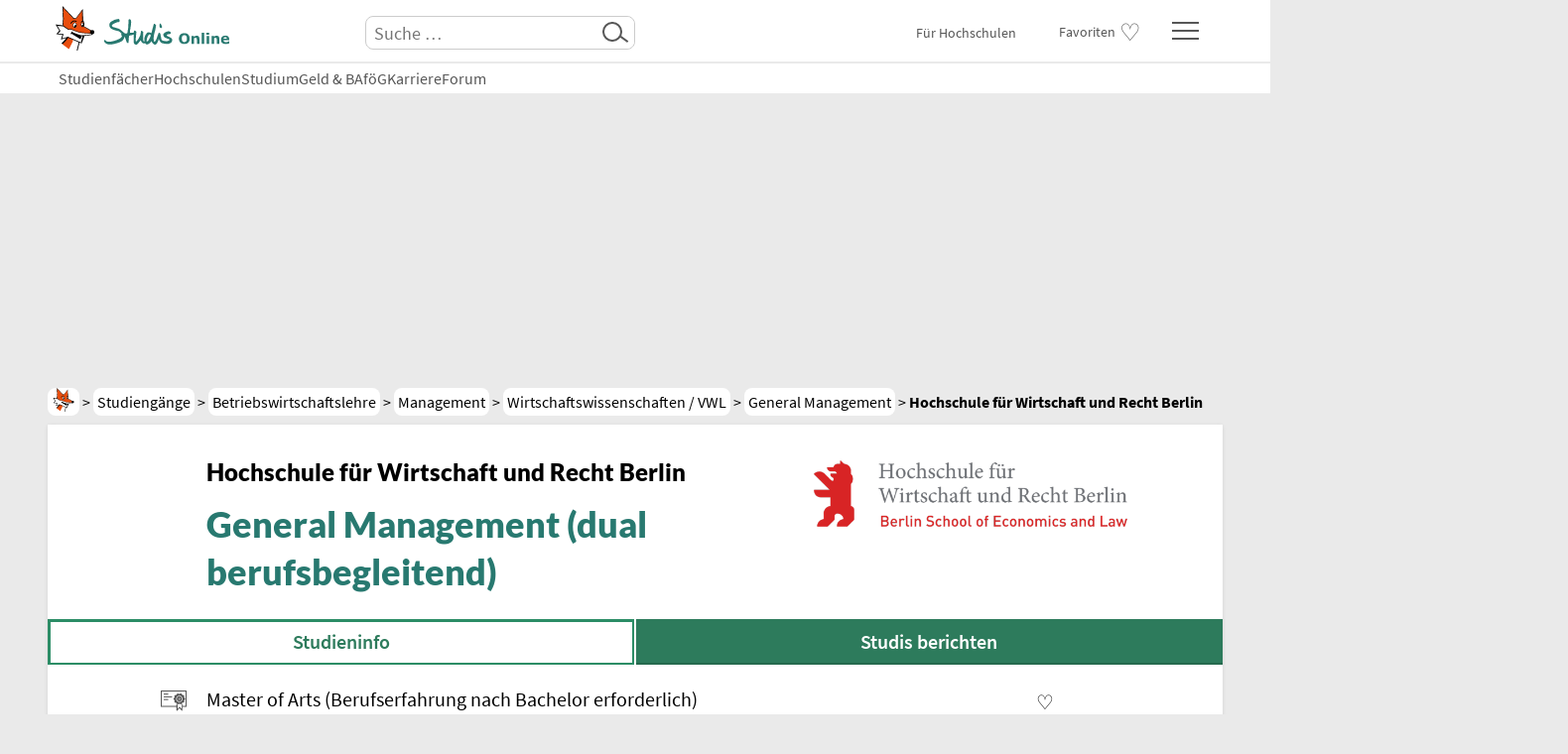

--- FILE ---
content_type: text/html; charset=UTF-8
request_url: https://www.studis-online.de/studium/general-management/hwr-berlin-21734/
body_size: 54824
content:
<!doctype html>
<html lang="de">
<head>
    <title>General Management (dual berufsbegleitend) an der Hochschule für Wirtschaft und Recht Berlin - Studis Online</title>
    <meta charset="utf-8">
    <base target="_top">
    <link rel="preload" href="https://www.studis-online.de/fonts/sourcesanspro-v14-regular.woff2" as="font" crossorigin>
    <link rel="preload" href="https://www.studis-online.de/fonts/sourcesanspro-v14-semibold.woff2" as="font" crossorigin>
    <link rel="preload" href="https://www.studis-online.de/fonts/sourcesanspro-v14-semibolditalic.woff2" as="font" crossorigin>
    <link rel="preload" href="https://www.studis-online.de/fonts/sourcesanspro-v14-bold.woff2" as="font" crossorigin>
    <link rel="preload" href="https://www.studis-online.de/fonts/sourcesanspro-v14-bolditalic.woff2" as="font" crossorigin>
    <link rel="preload" href="https://www.studis-online.de/fonts/sourcesanspro-v14-italic.woff2" as="font" crossorigin>
    <link rel="preload" href="https://www.studis-online.de/fonts/lato-v25-black.woff2" as="font" crossorigin>
    <link rel="preload" href="https://www.studis-online.de/fonts/lato-v25-blackitalic.woff2" as="font" crossorigin>
    <link rel="preload" href="https://www.studis-online.de/fonts/lato-v25-regular.woff2" as="font" crossorigin>
    <link rel="preload" href="https://www.studis-online.de/fonts/lato-v25-italic.woff2" as="font" crossorigin>
    <meta name="theme-color" content="#ffffff">
    <link rel="stylesheet" href="https://www.studis-online.de/CSS7/fonts7-5.min.css"><link rel="stylesheet" href="https://www.studis-online.de/CSS7/ston7-196.min.css"><link rel="stylesheet" href="https://www.studis-online.de/CSS7/hsdb7-41.min.css"><link rel="stylesheet" href="https://www.studis-online.de/CSS7/ston7-profil-4.min.css">    <meta name="viewport" content="width=device-width, initial-scale=1">
    <meta name="description" content="General Management (dual berufsbegleitend) studieren  an der Hochschule für Wirtschaft und Recht Berlin">
    <meta property="og:image" content="https://www.studis-online.de/Bilder6/ston-dummy.gif"><meta property="og:title" content="General Management (dual berufsbegleitend) an der Hochschule für Wirtschaft und Recht Berlin"><meta property="og:description" content="General Management (dual berufsbegleitend) studieren  an der Hochschule für Wirtschaft und Recht Berlin"><meta property="og:url" content="https://www.studis-online.de/studium/general-management/hwr-berlin-21734/">    <meta property="og:type" content="website">
    <meta name="robots" content="INDEX,FOLLOW">
    <meta name="copyright" content="©2025 Studis Online / Oliver+Katrin Iost GbR, Hamburg, Germany">
    <meta name="msvalidate.01" content="735E4B869D2062E86FD1FCF94ED28462">
    <meta name="xing:author" content="https://www.xing.com/profile/Oliver_Iost"><meta name="twitter:card" content="summary_large_image"><meta name="twitter:site" content="@studisonline">    <link rel="apple-touch-icon" href="https://www.studis-online.de/apple-touch-icon.png">
    <link rel="icon" type="image/png" sizes="32x32" href="https://www.studis-online.de/favicon-32x32.png">
    <link rel="icon" type="image/png" sizes="16x16" href="https://www.studis-online.de/favicon-16x16.png">
    <link rel="shortcut icon" href="https://www.studis-online.de/favicon2.ico">
    <meta name="msapplication-TileColor" content="#E84E0F">
    <meta name="theme-color" content="#ffffff">
    <meta property="fb:admins" content="100009842043040">
    <link rel="canonical" href="https://www.studis-online.de/studium/general-management/hwr-berlin-21734/">    

    <script defer src="https://www.studis-online.de/JS/ston7-10.min.js"></script>
     <script defer src="https://www.studis-online.de/JS/ston-navi12.js"></script></script>
        <script defer src="https://www.studis-online.de/JS/ston-growbox.min.js"></script>
    <script defer src="https://www.studis-online.de/JS/ston-overlay4.min.js"></script>
    <script src="/JS/bookmark.js" defer></script><script defer src="https://www.studis-online.de/JS/ston-slider13.min.js"></script><script defer src="https://www.studis-online.de/JS/ston7-dkarte8.min.js"></script><script>window.cmp_params = "&usedesign=30253";</script>
<script>if(!("gdprAppliesGlobally" in window)){window.gdprAppliesGlobally=true}if(!("cmp_id" in window)||window.cmp_id<1){window.cmp_id=0}if(!("cmp_cdid" in window)){window.cmp_cdid="eab23d6651c72"}if(!("cmp_params" in window)){window.cmp_params=""}if(!("cmp_host" in window)){window.cmp_host="b.delivery.consentmanager.net"}if(!("cmp_cdn" in window)){window.cmp_cdn="cdn.consentmanager.net"}if(!("cmp_proto" in window)){window.cmp_proto="https:"}if(!("cmp_codesrc" in window)){window.cmp_codesrc="1"}window.cmp_getsupportedLangs=function(){var b=["DE","EN","FR","IT","NO","DA","FI","ES","PT","RO","BG","ET","EL","GA","HR","LV","LT","MT","NL","PL","SV","SK","SL","CS","HU","RU","SR","ZH","TR","UK","AR","BS"];if("cmp_customlanguages" in window){for(var a=0;a<window.cmp_customlanguages.length;a++){b.push(window.cmp_customlanguages[a].l.toUpperCase())}}return b};window.cmp_getRTLLangs=function(){var a=["AR"];if("cmp_customlanguages" in window){for(var b=0;b<window.cmp_customlanguages.length;b++){if("r" in window.cmp_customlanguages[b]&&window.cmp_customlanguages[b].r){a.push(window.cmp_customlanguages[b].l)}}}return a};window.cmp_getlang=function(a){if(typeof(a)!="boolean"){a=true}if(a&&typeof(cmp_getlang.usedlang)=="string"&&cmp_getlang.usedlang!==""){return cmp_getlang.usedlang}return window.cmp_getlangs()[0]};window.cmp_getlangs=function(){var g=window.cmp_getsupportedLangs();var c=[];var f=location.hash;var e=location.search;var j="cmp_params" in window?window.cmp_params:"";var a="languages" in navigator?navigator.languages:[];if(f.indexOf("cmplang=")!=-1){c.push(f.substr(f.indexOf("cmplang=")+8,2).toUpperCase())}else{if(e.indexOf("cmplang=")!=-1){c.push(e.substr(e.indexOf("cmplang=")+8,2).toUpperCase())}else{if(j.indexOf("cmplang=")!=-1){c.push(j.substr(j.indexOf("cmplang=")+8,2).toUpperCase())}else{if("cmp_setlang" in window&&window.cmp_setlang!=""){c.push(window.cmp_setlang.toUpperCase())}else{if("cmp_langdetect" in window&&window.cmp_langdetect==1){c.push(window.cmp_getPageLang())}else{if(a.length>0){for(var d=0;d<a.length;d++){c.push(a[d])}}if("language" in navigator){c.push(navigator.language)}if("userLanguage" in navigator){c.push(navigator.userLanguage)}}}}}}var h=[];for(var d=0;d<c.length;d++){var b=c[d].toUpperCase();if(b.length<2){continue}if(g.indexOf(b)!=-1){h.push(b)}else{if(b.indexOf("-")!=-1){b=b.substr(0,2)}if(g.indexOf(b)!=-1){h.push(b)}}}if(h.length==0&&typeof(cmp_getlang.defaultlang)=="string"&&cmp_getlang.defaultlang!==""){return[cmp_getlang.defaultlang.toUpperCase()]}else{return h.length>0?h:["EN"]}};window.cmp_getPageLangs=function(){var a=window.cmp_getXMLLang();if(a!=""){a=[a.toUpperCase()]}else{a=[]}a=a.concat(window.cmp_getLangsFromURL());return a.length>0?a:["EN"]};window.cmp_getPageLang=function(){var a=window.cmp_getPageLangs();return a.length>0?a[0]:""};window.cmp_getLangsFromURL=function(){var c=window.cmp_getsupportedLangs();var b=location;var m="toUpperCase";var g=b.hostname[m]()+".";var a=b.pathname[m]()+"/";var f=[];for(var e=0;e<c.length;e++){var j=a.substring(0,c[e].length+1);if(g.substring(0,c[e].length+1)==c[e]+"."){f.push(c[e][m]())}else{if(c[e].length==5){var k=c[e].substring(3,5)+"-"+c[e].substring(0,2);if(g.substring(0,k.length+1)==k+"."){f.push(c[e][m]())}}else{if(j==c[e]+"/"||j=="/"+c[e]){f.push(c[e][m]())}else{if(j==c[e].replace("-","/")+"/"||j=="/"+c[e].replace("-","/")){f.push(c[e][m]())}else{if(c[e].length==5){var k=c[e].substring(3,5)+"-"+c[e].substring(0,2);var h=a.substring(0,k.length+1);if(h==k+"/"||h==k.replace("-","/")+"/"){f.push(c[e][m]())}}}}}}}return f};window.cmp_getXMLLang=function(){var c=document.getElementsByTagName("html");if(c.length>0){var c=c[0]}else{c=document.documentElement}if(c&&c.getAttribute){var a=c.getAttribute("xml:lang");if(typeof(a)!="string"||a==""){a=c.getAttribute("lang")}if(typeof(a)=="string"&&a!=""){var b=window.cmp_getsupportedLangs();return b.indexOf(a.toUpperCase())!=-1?a:""}else{return""}}};(function(){var B=document;var C=B.getElementsByTagName;var o=window;var t="";var h="";var k="";var D=function(e){var i="cmp_"+e;e="cmp"+e+"=";var d="";var l=e.length;var G=location;var H=G.hash;var w=G.search;var u=H.indexOf(e);var F=w.indexOf(e);if(u!=-1){d=H.substring(u+l,9999)}else{if(F!=-1){d=w.substring(F+l,9999)}else{return i in o&&typeof(o[i])!=="function"?o[i]:""}}var E=d.indexOf("&");if(E!=-1){d=d.substring(0,E)}return d};var j=D("lang");if(j!=""){t=j;k=t}else{if("cmp_getlang" in o){t=o.cmp_getlang().toLowerCase();h=o.cmp_getlangs().slice(0,3).join("_");k=o.cmp_getPageLangs().slice(0,3).join("_");if("cmp_customlanguages" in o){var m=o.cmp_customlanguages;for(var x=0;x<m.length;x++){var a=m[x].l.toLowerCase();if(a==t){t="en"}}}}}var q=("cmp_proto" in o)?o.cmp_proto:"https:";if(q!="http:"&&q!="https:"){q="https:"}var n=("cmp_ref" in o)?o.cmp_ref:location.href;if(n.length>300){n=n.substring(0,300)}var z=function(d){var I=B.createElement("script");I.setAttribute("data-cmp-ab","2");I.type="text/javascript";I.async=true;I.src=d;var H=["body","div","span","script","head"];var w="currentScript";var F="parentElement";var l="appendChild";var G="body";if(B[w]&&B[w][F]){B[w][F][l](I)}else{if(B[G]){B[G][l](I)}else{for(var u=0;u<H.length;u++){var E=C(H[u]);if(E.length>0){E[0][l](I);break}}}}};var b=D("design");var c=D("regulationkey");var y=D("gppkey");var s=D("att");var f=o.encodeURIComponent;var g=false;try{g=B.cookie.length>0}catch(A){g=false}var p=q+"//"+o.cmp_host+"/delivery/cmp.php?";p+=("cmp_id" in o&&o.cmp_id>0?"id="+o.cmp_id:"")+("cmp_cdid" in o?"&cdid="+o.cmp_cdid:"")+"&h="+f(n);p+=(b!=""?"&cmpdesign="+f(b):"")+(c!=""?"&cmpregulationkey="+f(c):"")+(y!=""?"&cmpgppkey="+f(y):"");p+=(s!=""?"&cmpatt="+f(s):"")+("cmp_params" in o?"&"+o.cmp_params:"")+(g?"&__cmpfcc=1":"");z(p+"&l="+f(t)+"&ls="+f(h)+"&lp="+f(k)+"&o="+(new Date()).getTime());var r="js";var v=D("debugunminimized")!=""?"":".min";if(D("debugcoverage")=="1"){r="instrumented";v=""}if(D("debugtest")=="1"){r="jstests";v=""}z(q+"//"+o.cmp_cdn+"/delivery/"+r+"/cmp_final"+v+".js")})();window.cmp_addFrame=function(b){if(!window.frames[b]){if(document.body){var a=document.createElement("iframe");a.style.cssText="display:none";if("cmp_cdn" in window&&"cmp_ultrablocking" in window&&window.cmp_ultrablocking>0){a.src="//"+window.cmp_cdn+"/delivery/empty.html"}a.name=b;a.setAttribute("title","Intentionally hidden, please ignore");a.setAttribute("role","none");a.setAttribute("tabindex","-1");document.body.appendChild(a)}else{window.setTimeout(window.cmp_addFrame,10,b)}}};window.cmp_rc=function(c,b){var l="";try{l=document.cookie}catch(h){l=""}var j="";var f=0;var g=false;while(l!=""&&f<100){f++;while(l.substr(0,1)==" "){l=l.substr(1,l.length)}var k=l.substring(0,l.indexOf("="));if(l.indexOf(";")!=-1){var m=l.substring(l.indexOf("=")+1,l.indexOf(";"))}else{var m=l.substr(l.indexOf("=")+1,l.length)}if(c==k){j=m;g=true}var d=l.indexOf(";")+1;if(d==0){d=l.length}l=l.substring(d,l.length)}if(!g&&typeof(b)=="string"){j=b}return(j)};window.cmp_stub=function(){var a=arguments;__cmp.a=__cmp.a||[];if(!a.length){return __cmp.a}else{if(a[0]==="ping"){if(a[1]===2){a[2]({gdprApplies:gdprAppliesGlobally,cmpLoaded:false,cmpStatus:"stub",displayStatus:"hidden",apiVersion:"2.2",cmpId:31},true)}else{a[2](false,true)}}else{if(a[0]==="getUSPData"){a[2]({version:1,uspString:window.cmp_rc("__cmpccpausps","1---")},true)}else{if(a[0]==="getTCData"){__cmp.a.push([].slice.apply(a))}else{if(a[0]==="addEventListener"||a[0]==="removeEventListener"){__cmp.a.push([].slice.apply(a))}else{if(a.length==4&&a[3]===false){a[2]({},false)}else{__cmp.a.push([].slice.apply(a))}}}}}}};window.cmp_gpp_ping=function(){return{gppVersion:"1.1",cmpStatus:"stub",cmpDisplayStatus:"hidden",signalStatus:"not ready",supportedAPIs:["5:tcfcav1","7:usnat","8:usca","9:usva","10:usco","11:usut","12:usct"],cmpId:31,sectionList:[],applicableSections:[0],gppString:"",parsedSections:{}}};window.cmp_gppstub=function(){var c=arguments;__gpp.q=__gpp.q||[];if(!c.length){return __gpp.q}var h=c[0];var g=c.length>1?c[1]:null;var f=c.length>2?c[2]:null;var a=null;var j=false;if(h==="ping"){a=window.cmp_gpp_ping();j=true}else{if(h==="addEventListener"){__gpp.e=__gpp.e||[];if(!("lastId" in __gpp)){__gpp.lastId=0}__gpp.lastId++;var d=__gpp.lastId;__gpp.e.push({id:d,callback:g});a={eventName:"listenerRegistered",listenerId:d,data:true,pingData:window.cmp_gpp_ping()};j=true}else{if(h==="removeEventListener"){__gpp.e=__gpp.e||[];a=false;for(var e=0;e<__gpp.e.length;e++){if(__gpp.e[e].id==f){__gpp.e[e].splice(e,1);a=true;break}}j=true}else{__gpp.q.push([].slice.apply(c))}}}if(a!==null&&typeof(g)==="function"){g(a,j)}};window.cmp_msghandler=function(d){var a=typeof d.data==="string";try{var c=a?JSON.parse(d.data):d.data}catch(f){var c=null}if(typeof(c)==="object"&&c!==null&&"__cmpCall" in c){var b=c.__cmpCall;window.__cmp(b.command,b.parameter,function(h,g){var e={__cmpReturn:{returnValue:h,success:g,callId:b.callId}};d.source.postMessage(a?JSON.stringify(e):e,"*")})}if(typeof(c)==="object"&&c!==null&&"__uspapiCall" in c){var b=c.__uspapiCall;window.__uspapi(b.command,b.version,function(h,g){var e={__uspapiReturn:{returnValue:h,success:g,callId:b.callId}};d.source.postMessage(a?JSON.stringify(e):e,"*")})}if(typeof(c)==="object"&&c!==null&&"__tcfapiCall" in c){var b=c.__tcfapiCall;window.__tcfapi(b.command,b.version,function(h,g){var e={__tcfapiReturn:{returnValue:h,success:g,callId:b.callId}};d.source.postMessage(a?JSON.stringify(e):e,"*")},b.parameter)}if(typeof(c)==="object"&&c!==null&&"__gppCall" in c){var b=c.__gppCall;window.__gpp(b.command,function(h,g){var e={__gppReturn:{returnValue:h,success:g,callId:b.callId}};d.source.postMessage(a?JSON.stringify(e):e,"*")},"parameter" in b?b.parameter:null,"version" in b?b.version:1)}};window.cmp_setStub=function(a){if(!(a in window)||(typeof(window[a])!=="function"&&typeof(window[a])!=="object"&&(typeof(window[a])==="undefined"||window[a]!==null))){window[a]=window.cmp_stub;window[a].msgHandler=window.cmp_msghandler;window.addEventListener("message",window.cmp_msghandler,false)}};window.cmp_setGppStub=function(a){if(!(a in window)||(typeof(window[a])!=="function"&&typeof(window[a])!=="object"&&(typeof(window[a])==="undefined"||window[a]!==null))){window[a]=window.cmp_gppstub;window[a].msgHandler=window.cmp_msghandler;window.addEventListener("message",window.cmp_msghandler,false)}};if(!("cmp_noiframepixel" in window)){window.cmp_addFrame("__cmpLocator")}if((!("cmp_disableusp" in window)||!window.cmp_disableusp)&&!("cmp_noiframepixel" in window)){window.cmp_addFrame("__uspapiLocator")}if((!("cmp_disabletcf" in window)||!window.cmp_disabletcf)&&!("cmp_noiframepixel" in window)){window.cmp_addFrame("__tcfapiLocator")}if((!("cmp_disablegpp" in window)||!window.cmp_disablegpp)&&!("cmp_noiframepixel" in window)){window.cmp_addFrame("__gppLocator")}window.cmp_setStub("__cmp");if(!("cmp_disabletcf" in window)||!window.cmp_disabletcf){window.cmp_setStub("__tcfapi")}if(!("cmp_disableusp" in window)||!window.cmp_disableusp){window.cmp_setStub("__uspapi")}if(!("cmp_disablegpp" in window)||!window.cmp_disablegpp){window.cmp_setGppStub("__gpp")};
  //no changes above this line
            window.cmp_addFrame("__cmapiLocator");
            window.cmp_addFrame("__tcfapiLocator");//remove this line to remove IAB TCF v2 support
            window.cmp_setStub("__cmapi");
            window.cmp_setStub("__tcfapi");//remove this line to remove IAB TCF v2 support
  //no changes below this line
</script>

<!-- your ad tag -->
<script>
		function loadWithConsent(vendorId, requiredPurposes, onConsentCallback) {
			if (window.__tcfapi) {
				var listener = (tcData) => {
					if (
						tcData.cmpStatus !== "error" && (
							tcData.eventStatus === "useractioncomplete" ||
							tcData.eventStatus === "tcloaded"
						)
					) {
						// check if consent is required and if the user has given it
						if (
							// gdpr does not apply, so we can always invoke 3rd party code
							!tcData.gdprApplies ||
							// check the specific vendor for consent
							(!!tcData.vendor.consents[vendorId] &&
								// check all required purposes for the vendor
								requiredPurposes.every(function(purposeId) {
									return !!tcData.purpose.consents[purposeId];
								})
							)
						) {
							onConsentCallback();
						}

						// remove listener if consent is available
						if (tcData.listenerId) {
							window.__tcfapi("removeEventListener", 2, function() {
							}, tcData.listenerId);
						}
					}
				};
				window.__tcfapi("addEventListener", 2, listener);
			}
		} loadWithConsent(755, [ 1, 2, 3, 4, 5, 6, 7, 8, 9, 10 ], function() {
			var adtag = document.createElement('script');
			adtag.type = 'module'; adtag.async = true;
			adtag.id = 'moli-ad-tag';
			adtag.dataset.publisherCode = 'studis';
			adtag.dataset.version = 'production';
			adtag.src = 'https://cdn.h5v.eu/publishers/studis/assets/adtag.mjs';
			var outs = document.getElementsByTagName('script')[0];
			outs.parentNode.insertBefore(adtag, outs);
		});
        window.moli = window.moli || { que: []};
		window.moli.que.push(moli => {
  			moli.requestAds(); moli.setTargeting('studis_Hochschul-DB', 'aktiv');
		});
</script></head>
<body id="ston-body"><div id="ston-green">
<div style="display: none"><svg xmlns="http://www.w3.org/2000/svg" xmlns:xlink="http://www.w3.org/1999/xlink"><style>.st-f8F{fill:#8F919E;}.st-fd7{fill:#D76213;}.st-ff{fill:#FFFFFF;}.st-f5c{fill:#5C3626;}.st-fba{fill:#BABABA;}.st-f56{fill:#565656;}.st-300{font-family:'ArialMT';}.st-350{font-size:0.625rem;}.st-m10{stroke-miterlimit:10;}.st-fnos56w075{fill:none;stroke:#565656;stroke-width:0.75;}.st-d3{stroke-dasharray:1.0701,2.1402;}.st-f56s56{fill:#565656;stroke:#565656;}.st-ljbm10{stroke-linejoin:bevel;stroke-miterlimit:10;}.st-ffs2D {fill:#FFFFFF;stroke:#2D7B5C;}.st-f2D{fill:#2D7B5C;}.st-fnos2D{fill:none;stroke:#2D7B5C;}.st-lcr{stroke-linecap:round;}.st-fnos56w05{fill:none;stroke:#565656;stroke-width:0.5;}.st-fnos56{fill:none;stroke:#565656;}.st-s025{stroke-width:0.25;}.st-lcrm10{stroke-linecap:round;stroke-miterlimit:10;}.st-ffs56{fill:#FFFFFF;stroke:#565656;}.st-s05{stroke-width:0.5;}.st-fnosff{fill:none;stroke:#FFFFFF;}.st-fAA{fill:#AA0000;}.st-fnos4A{fill:none;stroke:#4A91E5;}.st-f50{fill:#5097FF;}.st-f3C{fill:#3C769E;}.st-fAE{fill:#AEDEFF;}.st-fE7{fill:#E75014;}.st-f48{fill:#488de0;}.st-f2B{fill:#2B3953;}.st-f58{fill:#585B6F;}.st-f007{fill:#0078BD;}.st-f006{fill:#0067AB;}.st-ff2{fill:#F2CE06;}.st-f0A{fill:#0A559A;}.st-ff8{fill:#F8DA6B;}.st-fd5{fill:#D55751;}.st-f35{fill:#353436;}.st-fnos61w005{fill:none;stroke:#616160;stroke-width:0.05;}.st-fd4{fill:#D4B851;}.st-fb5{fill:#B54030;}.st-f0e{fill:#0E1317;}.st-fFFs3E{fill:#FFFFFF;stroke:#3E72B3;}.st-s075{stroke-width:0.75;}.st-fB0s3E{fill:#B0DDFF;stroke:#3E72B3;}.st-s050{stroke-width:0.50;}.st-ljrm10{stroke-linejoin:round;stroke-miterlimit:10;}.st-f3E{fill:#3E72B5;}.st-fB0{fill:#B0DDFF;}.st-fnos3E{fill:none;stroke:#3E72B5;}.st-301{font-family:HelveticaNeue,Helvetica,Arial,sans-serif;}.st-351{font-size:9.9691px;}.st-fFFs8F{fill:#FFFFFF;stroke:#3B9E90;}.st-lcrljrm10{stroke-linecap:round;stroke-linejoin:round;stroke-miterlimit:10;}.st-f3B{fill:#3B9E90;}.st-fAB{fill:#ABDDD4;}.st-fFFs0D{fill:#FFFFFF;stroke:#0D9BBC;}.st-f11{fill:#11AFC9;}.st-f0D{fill:#0D9BBC;}.st-fFFs75{fill:#FFFFFF;stroke:#756BAF;}.st-f756{fill:#756BAF;}.st-f95{fill:#958DE2}.st-fnos95{fill:none;stroke:#958DE2;}.st-lcsqa{stroke-linecap:square;}.st-fnos75{fill:none;stroke:#756BAF;}.st-fFFs6F{fill:#FFFFFF;stroke:#6F7B7F}.st-f6F{fill:#6F7B7F;}.st-fFFs84{fill:#FFFFFF;stroke:#849299}.st-fnos6F{fill:none;stroke:#6F7B7F;}.st-fffsB5{fill:#FFFFFF;stroke:#B53939}.st-fB5{fill:#B53939}.st-fnosB5{fill:none;stroke:#B53939}.st-fE5{fill:#E5AEAE}.st-fFFs22{fill:#FFFFFF;stroke:#229968;}.st-f22{fill:#229968;}.st-f94{fill:#94D6AA;}.st-ffs8F{fill:#FFFFFF;stroke:#8F919E}.st-fE0{fill:#E0E0E0}.st-f8Fs8F{fill:#8F919E;stroke:#8F919E}.st-fnos8F{fill:none;stroke:#8F919E;}.st-fE0s8F{fill:#E0E0E0;stroke:#8F919E;}.st-fFFsDD{fill:#FFFFFF;stroke:#DDC399;}.st-fE5C{fill:#E5C1A1;}.st-fnosE5C{fill:none;stroke:#E5C1A1;}.st-fFFs49{fill:#FFFFFF;stroke:#498C72;}.st-f358{fill:#358465;}.st-fnos358{fill:none;stroke:#358465;}.st-s3{stroke-width:3;}.st-f358sFF{fill:#358465;stroke:#FFFFFF;}.st-s01{stroke-width:0.1;}.st-fE7s00{fill:#E75014;stroke:#000;}.st-f5C{fill:#5C3727;}.st-fffs00{fill:#fff;stroke:#000;}.st-f00{fill:#000000;}.st-fnos00{fill:none;stroke:#000000;}.st-fE7s99{fill:#E73736;stroke:#991915;}.st-fC2{fill:#C24217;}.st-E2E2{fill:#E2E2E2;}.st-D1D1{fill:#D1D1D1;}.st-FFDE{fill:#FFDE00;}.st-EE70{fill:#EE701A;}</style><symbol viewBox="0 0 20 20" id="sticon-sprungmarke-fuchs-hoch">
                    <path class="st-f8F" d="M15.6,13.3c0.8,1.6,2.2,3.7,3.6,4.9l-3.5-1l-3.4,0.9C13.6,16.9,14.9,14.9,15.6,13.3z"/>
					<path class="st-fd7" d="M19.1,3.5c-0.1,0.2,0.2,0.7,0.8,1.1c0.2,0.6-0.2,0.5-0.3,0.6c-0.9,0.3-2.2,0.1-2.6-0.2
						c-0.1-0.1-0.7,0.6-0.9,0.7c0.9,0.2,0.8,2.1,0.4,2.7c-0.5-0.2-1.3-0.5-0.8-1.3c-0.4,0.1-0.9-0.1-1.4,0.1c-0.4,0.6-0.9,1-1.6,1.4
						c-1,0.7-2.1,1.2-3.1,2c-0.6,1.1-1.5,2-2.4,2.9c-0.6,0.3-0.4,2.3-1.8,2.8c-0.2,0-0.8,0.3-0.7-0.2c-0.2-0.4,0.2-0.6,0.4-1
						c0.8-3.3,1.5-0.8,1.1-5c-0.2-0.6,1.2-1.6,0-1.8c-1.3,0.1-2-1.6-3-1.3C1.3,7.5,0.9,7.2,0,6.9c0.3-1.2,1.8-2.5,2.6-2.5
						c3.9-0.4,3.9,3.5,6,2.4c2.6-1.3,1.6-0.7,5.4-3.8c1.3-1,3.8-1.5,5.3-1.2c-0.6,0.7,0,0.6-0.1,1.2C19.2,3.2,19.2,3.3,19.1,3.5z"/>
				<path class="st-ff" d="M9.2,9.7c1-0.8,2-1.3,3.1-2C17,4.4,9.3,7.3,9.2,9.7z"/>
				<path class="st-ff" d="M3.1,6.6C1.8,6.9,1.5,6.7,0.9,6.5c0.2-0.8,1.2-1.8,1.8-1.8"/>
				<path class="st-f5c" d="M17.2,1.8c1-0.2,1.5-0.1,2,0c-0.1,0-0.1,0.1-0.2,0.1c-0.4,0.2-1.2,0.6-1.7,0.4C17.2,2.3,17.1,2,17.2,1.8z"
					/>
				<path class="st-f5c" d="M16.1,5.6c0.9,0.2,0.8,2.1,0.4,2.7l-0.1-0.5c0.4-0.8,0.2-1.8-0.5-2L16.1,5.6z"/>
				<path class="st-f5c" d="M5.6,16.2c1.4-0.5,1.2-2.6,1.8-2.8C7.5,13.2,9,12,9.7,10.5C7.9,11.3,6.3,14.3,5.6,16.2z"/>
				<path class="st-ff" d="M19.2,4.4c-0.4,0.4-1.3-0.9-1.9-0.6c-0.2,0.2-0.6,0.3-0.4,0.4C17.2,4.6,18.9,5,19.2,4.4z"/>
				<path class="st-f5c" d="M8.5,6.9c2.7-1.4,1.7-0.8,5.4-3.8L14.2,3c-1.5,1.7-3.6,3.3-5.9,4L8.5,6.9z"/>
				<ellipse class="st-f5c" cx="19.8" cy="4.8" rx="0.2" ry="0.3"/>
				<path class="st-ff" d="M18.4,3.5c0,0.1,0.1,0.1,0.2,0.1c0.1,0,0.2-0.1,0.2-0.1s-0.1-0.1-0.2-0.1C18.5,3.4,18.4,3.5,18.4,3.5z"/>
				<ellipse class="st-f5c" cx="18.6" cy="3.5" rx="0.2" ry="0.1"/>
</symbol><symbol viewBox="0 0 38 38" id="sticon-weiterlesen-fuchs">
		<ellipse class="st-fba" cx="22.3" cy="35" rx="11.7" ry="1.1"/>
	<path class="st-fd7" d="M36.3,5.2c-0.2,0.4,0.3,1.3,1.6,2.1c0.4,1.1-0.4,1-0.5,1.1C35.7,9,33.3,8.6,32.5,8c-0.2-0.2-1.3,1.2-1.7,1.3c1.7,0.4,1.5,4,0.7,5.2c-1-0.3-2.4-1-1.5-2.4c-0.7,0.1-1.8-0.2-2.6,0.2c-0.8,1.1-1.7,1.9-3,2.6c-2,1.3-4,2.3-5.9,3.8c-1.1,2.1-2.9,3.8-4.5,5.5c-1.2,0.5-0.8,4.4-3.4,5.4c-0.3,0-1.5,0.5-1.4-0.3c-0.3-0.8,0.3-1.2,0.7-1.9c1.6-6.3,2.8-1.6,2.1-9.5c-0.4-1.2,2.3-3.1,0-3.5c-2.4,0.2-3.8-3-5.8-2.4c-3.7,1-4.4,0.3-6.1-0.2C0.6,9.5,3.4,6.8,4.9,7c7.4-0.8,7.4,6.7,11.4,4.6c4.9-2.5,3-1.3,10.2-7.2c2.4-2,7.2-2.8,10.1-2.3c-1.1,1.3,0,1.2-0.1,2.3C36.6,4.7,36.6,4.8,36.3,5.2z"/>
	<path class="st-ff" d="M17.5,17c1.9-1.5,3.9-2.5,5.9-3.8C32.4,7,17.7,12.5,17.5,17z"/>
	<path class="st-ff" d="M6,11.1c-2.6,0.7-3.1,0.2-4.3-0.1C2.1,9.4,4,7.5,5.1,7.6"/>
	<path class="st-f5c" d="M32.7,2c1.9-0.3,2.9-0.2,3.9,0c-0.1,0-0.2,0.1-0.3,0.1c-0.7,0.3-2.3,1.2-3.3,0.8C32.8,2.9,32.6,2.3,32.7,2z"/>
	<path class="st-f5c" d="M30.7,9.3c1.7,0.3,1.5,4,0.7,5.2l-0.2-1c0.8-1.6,0.3-3.5-0.9-3.9L30.7,9.3z"/>
	<path class="st-f5c" d="M10.6,29.5c2.6-1,2.2-4.9,3.4-5.4c0.2-0.4,3.2-2.7,4.4-5.5C15.1,20.2,12,25.8,10.6,29.5z"/>
	<path class="st-ff" d="M36.5,7c-0.8,0.6-2.5-1.7-3.7-1.1c-0.3,0.4-1.2,0.5-0.8,0.8C32.8,7.3,36,8.1,36.5,7z"/>
	<path class="st-f5c" d="M16.1,11.7c5.2-2.7,3.3-1.5,10.2-7.2L27,4.3c-2.8,3.2-6.9,6.3-11.2,7.7L16.1,11.7z"/>
	<ellipse class="st-f5c" cx="37.7" cy="7.8" rx="0.4" ry="0.5"/>
	<path class="st-ff" d="M35.1,5.2c0,0.1,0.2,0.1,0.3,0.1c0.1,0,0.3-0.1,0.3-0.1c0-0.1-0.1-0.2-0.3-0.2C35.3,5,35.1,5.1,35.1,5.2z"/>
	<ellipse class="st-f5c" cx="35.5" cy="5.2" rx="0.3" ry="0.1"/>
	</symbol>
<symbol viewBox="0 0 20 20" id="sticon-abschluss"><polygon points="0,2.4 0,15 12.6,15 12.6,14.3 0.8,14.3 0.8,3.1 19.2,3.1 19.2,14.3 16.5,14.3 16.5,15 20,15 20,2.4 
					"/>
		<path d="M16.8,12.2l-0.6,0.9v3.5l-1.3-1.5c-0.1-0.1-0.2-0.1-0.3-0.1s-0.2,0-0.3,0.1L13,16.7v-3.2l-0.8-1.1v5.3
			c0,0.2,0.1,0.3,0.2,0.3c0,0,0.1,0,0.1,0c0.1,0,0.2,0,0.3-0.1l1.7-1.9l1.7,1.9c0.1,0.1,0.3,0.2,0.4,0.1c0.1-0.1,0.2-0.2,0.2-0.3
			v-5.4L16.8,12.2z"/>
		<path d="M18.9,8.6l-0.8-1l0.1-1.2C18.1,6.2,18,6,17.9,6l-1.2-0.3l-0.7-1c-0.1-0.1-0.3-0.2-0.4-0.1l-1.2,0.4l-1.2-0.4
			c-0.2-0.1-0.4,0-0.4,0.1l-0.7,1L10.9,6c-0.2,0-0.3,0.2-0.3,0.4l0.1,1.2l-0.8,1C9.8,8.7,9.8,8.9,9.9,9l0.8,1l-0.1,1.2
			c0,0.2,0.1,0.3,0.3,0.4l1.2,0.3l0.7,1c0.1,0.1,0.3,0.2,0.4,0.1l1.2-0.4l1.2,0.4c0,0,0.1,0,0.1,0c0.1,0,0.2-0.1,0.3-0.2l0.7-1
			l1.2-0.3c0.2,0,0.3-0.2,0.3-0.4L18.1,10l0.8-1C19,8.9,19,8.7,18.9,8.6z M14.4,11.3c-1.4,0-2.5-1.1-2.5-2.5s1.1-2.5,2.5-2.5
			s2.5,1.1,2.5,2.5S15.7,11.3,14.4,11.3z"/>
			<path d="M14.4,6.8c-1.1,0-2,0.9-2,2s0.9,2,2,2s2-0.9,2-2S15.4,6.8,14.4,6.8z M14.4,9.6c-0.4,0-0.8-0.4-0.8-0.8
				c0-0.4,0.4-0.8,0.8-0.8s0.8,0.4,0.8,0.8C15.2,9.2,14.8,9.6,14.4,9.6z"/>
			<rect x="2.3" y="8.9" width="3.5" height="0.8"/>
			<rect x="2.3" y="4.7" width="3.5" height="0.8"/>
			<rect x="2.3" y="6.8" width="6.5" height="0.8"/>
		<path d="M14.4,8.3c-0.3,0-0.5,0.2-0.5,0.5c0,0.3,0.2,0.5,0.5,0.5s0.5-0.2,0.5-0.5C14.9,8.5,14.7,8.3,14.4,8.3z"/></symbol>
<symbol viewBox="0 0 20 20" id="sticon-studienbeginn"><path class="st-f56" d="M19.2,3.6v12.1H3.3V3.6H19.2 M20,2.8H2.6v13.6H20V2.8L20,2.8z"></path><text transform="matrix(1 0 0 1 8.0366 13.7596)" class="st-f56 st-300 st-350">1</text><polyline class="st-m10 st-fnos56w075" points="2.8,16.2 0.5,14.1 1.2,2.6 3.2,3.4"></polyline><line class="st-m10 st-fnos56w075" x1="3.8" y1="5.1" x2="4.3" y2="5.1"></line><line class="st-m10 st-fnos56w075 st-d3" x1="6.4" y1="5.1" x2="18.2" y2="5"></line><line class="st-m10 st-fnos56w075" x1="19.3" y1="5" x2="19.8" y2="5"></line><polyline class="st-f56s56 st-ljbm10" points="19.5,3 17.9,2.4 1.2,2.3"></polyline></symbol>
<symbol viewBox="0 0 20 20" id="sticon-gedanke"><path class="st-m10 st-ffs2D" d="M7.3,14.1c0,0,0-1.6-0.2-1.7C5.9,11.1,4,8.3,4,6.6c0-3.3,2.7-6,6-6s6,2.7,6,6c0,1.8-1.9,4.4-3.2,5.7c-0.1,0.1-0.2,1.8-0.2,1.8"/><path class="st-f2D" d="M12,19.9H7.8c-0.6,0-1-0.4-1-1v-4.8H13v4.8C13,19.4,12.6,19.9,12,19.9z"/><path class="st-fnos2D st-lcr st-m10" d="M9.2,5.4c1-0.7,3.3-1.7,3.4,1"/><polygon class="st-ff" points="13,15.6 6.8,16.4 6.8,15.8 13,15"/><polygon class="st-ff" points="13,17.6 6.8,18.4 6.8,17.7 13,17"/></symbol><symbol viewBox="0 0 20 20" id="sticon-ects"><circle class="st-f56" cx="3.9" cy="12.2" r="2.8"></circle><circle class="st-f56" cx="16.1" cy="7.3" r="2.8"></circle><circle class="st-f56" cx="11.3" cy="13.6" r="2.8"></circle><circle class="st-f56" cx="8.1" cy="6.3" r="2.8"></circle></symbol>
<symbol viewBox="0 0 20 20" id="sticon-studiendauer"><circle class="st-m10 st-fnos56w075" cx="10" cy="10" r="8"></circle><polyline class="st-m10 st-fnos56w075" points="9.7,4.8 9.7,10 5.6,13.2"></polyline></symbol>
<symbol viewBox="0 0 20 20" id="sticon-link"><circle class="st-fnos56w05 st-m10" cx="14.7" cy="5.7" r="5"/> <circle class="st-ff" cx="14.6" cy="5.7" r="4.2"/><line class="st-fnos56 st-m10 st-s025" x1="9.7" y1="5.7" x2="19.5" y2="5.7"/><path class="st-f56" d="M14.2,10.5c-2.3-3.3-2.3-6.3,0-9.6l0.4,0c-2.1,3-2.1,6.5,0,9.6L14.2,10.5z"/><path class="st-f56" d="M15.3,10.4l-0.5,0c2.1-3,2.1-6.5,0-9.5L15.2,1C17.5,4.2,17.6,7.2,15.3,10.4z"/><path class="st-f56" d="M14.6,9.1c-1.3,0-2.4-0.1-3.6-0.3l-0.3-0.3c2.5,0.5,5.5,0.4,7.9-0.1l-0.4,0.3C17,9,15.9,9.1,14.6,9.1z"/><path class="st-f56" d="M14.6,3.3c-1.3,0-2.7-0.1-4-0.4l0.3-0.2c2.5,0.5,5,0.5,7.5,0L18.6,3C17.4,3.2,15.9,3.3,14.6,3.3z"/><path class="st-f56" d="M11.1,14.3L8.4,7.9l1.5,1.2c2.3,1.8,5.8,3.3,8.1,3.9l1.1,0.3l-1,0.6c-2.1,1.2-5.3,3.4-7.2,5.7l-1.3,1.6L11.1,14.3z"/><path class="st-ff" d="M9.6,9.5c2.2,1.7,5.6,3.2,8.3,4c-2.5,1.4-5.6,3.6-7.4,5.8l1.1-5.1L9.6,9.5 M7.1,6.2l1.6,3.7l1.9,4.4l-1.1,4.8l-0.9,4l2.6-3.2c1.9-2.2,5-4.4,7.1-5.6l2.1-1.2l-2.3-0.7c-2.3-0.7-5.7-2.1-7.9-3.8L7.1,6.2L7.1,6.2z"/><path class="st-f56" d="M12.8,15.2C7.3,15.2-0.1,13,0.1,10c0.2-3,6.6-4,9.3-4.4L9.4,5.8c-2.4,0.8-6.2,2.7-5.1,4.3c0.7,1,2.8,2.9,8.5,3L12.8,15.2z"/>
</symbol>
<symbol viewBox="0 0 20 20" id="sticon-stadt-klein"><line class="st-fnos56w075 st-lcrm10" x1="0.3" y1="15.6" x2="19.4" y2="15.6"></line><path class="st-f56" d="M19.7,9.2c0,1.5-1.2,2.7-2.7,2.7c-1.5,0-2.7-1.2-2.7-2.7c0-1.5,1.2-4.8,2.7-4.8S19.7,7.6,19.7,9.2z"></path><line class="st-fnos56 st-m10" x1="17" y1="11.9" x2="17" y2="14.1"></line>
  <rect x="3.5" y="10.9" class="st-f56" width="0.4" height="0.9"></rect><polyline class="st-fnos56w075 st-ljbm10" points="1.4,13.9 1.4,10.4 3.7,7.4 6.1,10.4 6.1,13.9"></polyline>
  <rect x="10.1" y="10.9" class="st-f56" width="0.4" height="0.9"></rect><rect x="10.1" y="7.4" class="st-f56" width="0.4" height="0.9"></rect><polyline class="st-fnos56w075 st-ljbm10" points="8.2,13.9 8.4,4.7 12.5,4.7 12.3,13.9"></polyline></symbol><symbol viewBox="0 0 20 20" id="sticon-stadt-mittel"><ellipse class="st-f56" cx="17.3" cy="11.3" rx="2.7" ry="2.8"></ellipse><line class="st-fnos56 st-m10" x1="17.3" y1="13.9" x2="17.3" y2="16"></line><rect x="10.6" y="7.7" class="st-f56" width="0.4" height="0.9"></rect><rect x="10.6" y="13.1" class="st-f56" width="0.4" height="0.9"></rect><rect x="10.6" y="10.3" class="st-f56" width="0.4" height="0.9"></rect><rect x="10.6" y="4.9" class="st-f56" width="0.4" height="0.9"></rect><polyline class="st-fnos56w075 st-ljbm10" points="8.8,16.1 8.8,2.5 12.9,2.5 12.9,16.1"></polyline><rect x="3.8" y="8.4" class="st-f56" width="0.4" height="0.9"></rect><rect x="3.8" y="13.9" class="st-f56" width="0.4" height="0.9"></rect><rect x="3.8" y="11.1" class="st-f56" width="0.4" height="0.9"></rect><polyline class="st-fnos56w075 st-ljbm10" points="1.9,16.1 1.9,6.2 6,6.2 6,16.1"></polyline><line class="st-fnos56w075 st-lcrm10" x1="0.4" y1="17.5" x2="19.6" y2="17.5"></line></symbol>
<symbol viewBox="0 0 20 20" id="sticon-stadt-gross"><circle class="st-f56" cx="10" cy="6.9" r="2"></circle><line class="st-fnos56 st-lcrm10" x1="9" y1="9.7" x2="11" y2="9.7"></line>
   <rect x="16" y="10.9" class="st-f56" width="0.4" height="0.9"></rect><rect x="16" y="16.2" class="st-f56" width="0.4" height="0.9"></rect><rect x="16" y="13.4" class="st-f56" width="0.4" height="0.9"></rect><rect x="16" y="8.4" class="st-f56" width="0.4" height="0.9"></rect><polyline class="st-fnos56w075 st-ljbm10" points="14.2,18 14.2,6.2 18.3,6.2 18.3,18"></polyline>
   <polyline class="st-fnos56w075 st-ljbm10" points="1.7,18 1.7,9.2 5.8,9.2 5.8,18"></polyline><rect x="3.6" y="11.1" class="st-f56" width="0.4" height="0.9"></rect><rect x="3.6" y="16.2" class="st-f56" width="0.4" height="0.9"></rect><rect x="3.6" y="13.5" class="st-f56" width="0.4" height="0.9"></rect><line class="st-fnos56w075 st-lcrm10" x1="0.4" y1="19.5" x2="19.6" y2="19.5"></line><polygon class="st-f56" points="11.4,18.4 8.6,18.4 9.2,10.6 10.8,10.6"></polygon><polygon class="st-f56" points="10.3,4.7 9.7,4.7 9.9,0 10.1,0"></polygon>
</symbol><symbol viewBox="0 0 20 20" id="sticon-fachgruppe"><path class="st-f56" d="M3.4,16.1c-0.6-0.5-0.9-1.3-0.9-2.1V6c0-1.6,1.4-3,3.1-3h8.8c0.9,0,1.6,0.3,2.2,0.9C17.1,4.4,4,16.7,3.4,16.1z"></path><path class="st-m10 st-fnos56w075" d="M14.5,17h-9c-1.7,0-3-1.4-3-3V6c0-1.7,1.3-3,3-3h9c1.6,0,3,1.3,3,3v8C17.5,15.6,16.1,17,14.5,17z"></path></symbol>
<symbol viewBox="0 0 20 20" id="sticon-besonderheiten"><path class="st-m10 st-fnos56w075" d="M15.8,17H3c-0.9,0-1.6-0.8-1.5-1.8L2.4,4.8C2.4,3.8,3.3,3,4.2,3H17c0.9,0,1.6,0.8,1.5,1.8l-0.8,10.3C17.6,16.2,16.7,17,15.8,17z"></path><text transform="matrix(1 0 0 1 7.6313 13.4234)" class="st-f56 st-300 st-350">b</text></symbol>
 
            <symbol viewBox="0 0 20 20" id="sticon-schwerpunkte">
                <polygon class="st-f56s56 st-ljbm10" points="10,19.5 1.7,15.5 1.7,0.5 10,4.5"></polygon>
                <polygon class="st-ffs56 st-ljbm10" points="18.3,15.5 10,19.5 10,4.5 18.3,0.5"></polygon>
                <line class="st-ffs56 st-lcrm10 st-ljbm10 st-s05" x1="11.9" y1="12.6" x2="15.9" y2="10.7"></line>
                <line class="st-ffs56 st-lcrm10 st-ljbm10" x1="11.9" y1="8.4" x2="15.9" y2="6.5"></line>
                <line class="st-fnosff st-lcrm10" x1="3.4" y1="7" x2="7" y2="8.7"></line>
            </symbol><symbol viewBox="0 0 20 20" id="sticon-achtung">
  <path class="st-ff" d="M3.3,17.8c-0.4,0-0.7-0.2-0.9-0.5s-0.2-0.7,0-1.1L9,2.9c0.2-0.4,0.5-0.6,1-0.6c0.4,0,0.8,0.2,1,0.6l6.7,13.3c0.2,0.3,0.2,0.7,0,1.1s-0.5,0.5-0.9,0.5H3.3z"/>
  	<path class="st-fAA" d="M10,3c0.1,0,0.2,0.1,0.3,0.2l3.2,6.4l3.5,7c0.1,0.1,0,0.3,0,0.3c0,0.1-0.1,0.2-0.3,0.2H10H3.3c-0.2,0-0.2-0.1-0.3-0.2c0-0.1-0.1-0.2,0-0.3l3.5-7l3.2-6.4C9.8,3.1,9.9,3,10,3 M10,1.5c-0.7,0-1.3,0.3-1.6,1L5.2,8.9l-3.5,7c-0.6,1.2,0.3,2.7,1.6,2.7H10h6.7c1.4,0,2.2-1.4,1.6-2.7l-3.5-7l-3.2-6.4C11.3,1.8,10.7,1.5,10,1.5L10,1.5z"/>
  	<path d="M10.3,15.3c-0.4,0-0.7-0.3-0.7-0.7c0-0.4,0.3-0.7,0.7-0.7c0.4,0,0.7,0.3,0.7,0.7C11,15.1,10.7,15.3,10.3,15.3z M10.3,8c0.3,0,0.7,0.1,0.7,0.4c0,0.1,0,0.3,0,0.4c-0.1,0.8-0.3,2.7-0.4,4H10c-0.1-1.3-0.3-3.1-0.4-4c0-0.1,0-0.3,0-0.5C9.6,8.1,9.9,8,10.3,8z"/>
</symbol><symbol viewBox="0 0 20 20" id="sticon-weiterlesenextern">
  <circle class="st-fnos4A st-m10 st-s05" cx="14.8" cy="5.7" r="5"/>
  <circle class="st-f50" cx="14.7" cy="5.7" r="4.2"/>
  <line class="st-fnosff st-m10 st-s025" x1="10.5" y1="5.7" x2="18.9" y2="5.7"/>
  <path class="st-ff" d="M14.3,9.9C12,7,12,4.3,14.3,1.5l0.4,0c-2.1,2.7-2.1,5.7,0,8.5L14.3,9.9z"/>
  <path class="st-ff" d="M15.4,9.9l-0.5,0c2.1-2.7,2.1-5.7,0-8.4l0.4,0C17.6,4.4,17.7,7.1,15.4,9.9z"/>
  <path class="st-ff" d="M14.7,9.1c-1,0-1.9-0.1-2.9-0.3l-0.2-0.3c2,0.5,4.4,0.4,6.4-0.1l-0.3,0.3C16.6,9,15.8,9.1,14.7,9.1z"/>
  <path class="st-ff" d="M14.7,3.3c-1,0-2.2-0.1-3.2-0.4l0.2-0.2c2,0.5,4,0.5,6,0L17.9,3C16.9,3.2,15.8,3.3,14.7,3.3z"/>
  <path class="st-f56" d="M11.2,14.3L8.5,7.9L10,9.1c2.3,1.8,5.8,3.3,8.1,3.9l1.1,0.3l-1,0.6c-2.1,1.2-5.3,3.4-7.2,5.7l-1.3,1.6L11.2,14.3z"/>
  <path class="st-ff" d="M9.7,9.5c2.2,1.7,5.6,3.2,8.3,4c-2.5,1.4-5.6,3.6-7.4,5.8l1.1-5.1L9.7,9.5 M7.2,6.2l1.6,3.7l1.9,4.4l-1.1,4.8l-0.9,4l2.6-3.2c1.9-2.2,5-4.4,7.1-5.6l2.1-1.2l-2.3-0.7c-2.3-0.7-5.7-2.1-7.9-3.8L7.2,6.2L7.2,6.2z"/>
  <path class="st-f56" d="M12.9,15.2C7.4,15.2,0,13,0.2,10c0.2-3,6.6-4,9.3-4.4L9.5,5.8C7,6.6,3.2,8.6,4.4,10.1c0.7,1,2.8,2.9,8.5,3L12.9,15.2z"/>
</symbol><symbol viewBox="0 0 20 20" id="sticon-weiterlesen">
<path class="st-f56" d="M13.9,13.2C7.9,13.1-0.2,10.7,0,7.4c0.3-4.2,11.6-4.9,11.6-4.9C9.6,2.7,3,5.4,4.6,7.6c0.8,1,3.1,3.2,9.4,3.3 L13.9,13.2z"/>
<path class="st-f56" d="M20,11.1c-2.7,1.5-6.1,4-8.1,6.4l1.2-5.6l-2.2-5.2C13.3,8.6,17,10.3,20,11.1z"/>
</symbol><symbol viewBox="0 0 20 20" id="sticon-fragen">
<path class="st-f3C" d="M16.2,0.9c1.6,0,2.8,1.3,2.8,2.8v12.5c0,1.6-1.3,2.9-2.8,2.9H3.8c-1.6,0-2.8-1.3-2.8-2.9V3.8
	c0-1.6,1.3-2.8,2.8-2.8H16.2 M16.2,0H3.8C1.6,0,0,1.6,0,3.8v12.5C0,18.4,1.6,20,3.8,20h12.5c2.1,0,3.8-1.6,3.8-3.8V3.8
	C20,1.6,18.4,0,16.2,0L16.2,0z"/>
<path class="st-fAE" d="M16.2,2C17.2,2,18,2.8,18,3.8v12.5c0,1-0.8,1.8-1.8,1.8H3.8c-0.9,0-1.8-0.8-1.8-1.8V3.8C2,2.8,2.8,2,3.8,2
	L16.2,2 M16.2,0.8H3.8c-1.6,0-2.9,1.3-2.9,3v12.5c0,1.7,1.3,3,2.9,3h12.4c1.6,0,2.9-1.3,2.9-3V3.8C19.1,2.1,17.8,0.8,16.2,0.8
	L16.2,0.8z"/>
<path class="st-ff" d="M16.2,1.9c0.9,0,1.8,0.8,1.8,1.8v12.7c0,1-0.8,1.8-1.8,1.8H3.7c-0.9,0-1.8-0.8-1.8-1.8V3.7c0-1,0.8-1.8,1.8-1.8
	H16.2"/>
<path class="st-f3C" d="M9.4,11.6v-0.5c0-0.2,0-0.5,0-0.6c0-0.2,0.1-0.4,0.1-0.5C9.6,10,9.6,9.8,9.8,9.6c0.1-0.1,0.2-0.4,0.5-0.5
	l0.6-0.6c0.2-0.1,0.4-0.4,0.5-0.6c0.1-0.2,0.2-0.5,0.2-0.7c0-0.4-0.1-0.7-0.4-0.9S10.6,6,10.2,6C10,6,9.8,6,9.6,6.1
	c-0.1,0-0.2,0.1-0.4,0.2C9.2,6.5,9.1,6.7,8.9,6.8c0,0.2,0,0.4,0,0.6L7.2,7.2c0-0.5,0.1-0.8,0.4-1.2c0.1-0.4,0.4-0.6,0.7-0.9
	c0.4-0.4,0.6-0.4,0.9-0.5c0.4-0.1,0.8-0.2,1.2-0.2c0.4,0,0.8,0,1.2,0.2c0.4,0.1,0.7,0.2,0.9,0.5c0.2,0.2,0.5,0.5,0.7,0.8
	c0.1,0.4,0.2,0.7,0.2,1.2c0,0.4,0,0.6-0.1,0.8c-0.1,0.2-0.1,0.5-0.2,0.6c-0.1,0.2-0.2,0.4-0.5,0.6c-0.1,0.1-0.4,0.4-0.6,0.6
	c-0.2,0.1-0.4,0.4-0.5,0.5c-0.1,0.1-0.2,0.2-0.2,0.4c-0.1,0-0.1,0.1-0.1,0.4c0,0.1,0,0.4,0,0.5v0.4H9.4z M9.2,14.8
	c0-0.4,0.1-0.6,0.4-0.8c0.2-0.2,0.5-0.4,0.8-0.4c0.4,0,0.6,0.1,0.8,0.4c0.2,0.2,0.4,0.5,0.4,0.7c0,0.4-0.1,0.6-0.4,0.8
	s-0.5,0.4-0.8,0.4c-0.1,0-0.2,0-0.5-0.1c-0.2-0.1-0.2-0.1-0.4-0.2c-0.1-0.1-0.2-0.2-0.2-0.4C9.2,15.1,9.2,14.9,9.2,14.8z"/>
</symbol><symbol viewBox="0 0 20 20" id="sticon-studisonlinefuchs">
  <path class="st-ff" d="M7.2,19.3l3.7,0.5l0.9-3.7l-2.8-1.1c0,0-0.2,0.9-0.6,1.8C7.8,18.3,7.2,19.3,7.2,19.3z"/><path class="st-ff" d="M4.6,9.1C4.3,9.1,3.5,9,2.9,9C2.4,8.9,2,8.9,2,8.9l1.4,2.2l-1.1,1.2l2.5,0.2l-0.6,1.9l2.6-0.7c0,0,0.9,0.4,2,0.9c1.7,0.7,3.9,1.7,3.9,1.7s0.7-2.6,0.7-2.7c-0.1,0-0.1,0-0.2,0c-0.1,0-0.1,0-0.2,0c0,0.1-0.5,1.3-0.5,1.3l-4-2.4l-0.7,0.3l0.7-1.2l0.5,0.4l0.5,0.3l1.6,0.6l1.2,0.4c0,0,0.6,0.1,0.7,0.1c0.8,0,3.8-0.3,4.4-0.5v-0.1c-0.2-0.1-0.3-0.1-0.5-0.3c-0.1,0-0.2,0-0.4,0c-0.3,0-0.7,0-1.3-0.1c-0.6-0.1-1.1-0.1-1.5-0.1c-0.9-0.1-1.5-0.1-2.5-0.4c-0.5-0.2-1.1-0.4-1.5-0.5C8.8,11,8,10.7,7.8,10.7c-0.2-0.1-0.7,0.1-0.9,0.1H6.9L4.6,9.1z"/><path class="st-fE7" d="M6.8,13.8l2.3,1c0,0-0.1,0.1-0.1,0.8c-0.1,0.7-1.8,3.6-1.8,3.6L4.3,17L6.8,13.8"/><path class="st-fE7" d="M4.5,8.7C4.3,8.3,4.6,6.9,4.6,6.9l0.1-1L4.4,0.4l4.9,5.2l1,0.1l3-3.9l0.1,4.4c0,0,0.6,1.4,0.6,1.8c0,0.3-0.1,1.3-0.1,1.3l3.4,1.9l0.7,0.7l-0.2,0.4c0,0-0.5,0.3-2.3,0.1s-2.5-0.1-3.9-0.5c-1.4-0.5-3-1.1-3.4-1.2c-0.3-0.1-1,0.1-1,0.1L4.7,8.8L4.5,8.7z"/><path class="st-f03" d="M4.4,6.9l0.1-1L4.3,0l5.2,5.5l0.9,0.1l3.2-4.2l0.1,4.8c0.1,0.2,0.6,1.4,0.6,1.8c0,0.3-0.1,0.9-0.1,1.2l3.3,1.8c0.1-0.1,0.3-0.1,0.5-0.1c0.5,0,0.9,0.4,0.9,0.9c0,0.5-0.4,0.9-0.9,0.9L17.8,13h-0.1c-0.2,0.1-2.1,0.3-3.4,0.4L13,16.9l-0.9-0.4L11.3,20l-0.6-0.2l0.9-3.6c0,0-0.9-0.4-2.1-0.9c-0.8-0.3-1.8-0.7-2.6-1.1c-1.7,2.2-2.6,2.8-2.6,2.9l-0.3-0.5c0.1-0.1,0.7-0.6,2.2-2.4l-2.5,0.7l0.7-2.2c0,0-0.2,0-0.5-0.1c-0.5,0-1.4-0.1-1.9-0.1c-0.2,0-0.3,0-0.3,0L2.9,11L1.2,8.4c0,0,0.1,0,0.3,0c0.5,0.1,2.8,0.3,2.8,0.3C4.3,8,4.3,7.5,4.4,6.9z M4.6,9.1C4.3,9.1,3.5,9,2.9,9C2.4,8.9,2,8.9,2,8.9l1.4,2.2l-1.1,1.2l2.5,0.2l-0.6,1.9l2.6-0.7c0,0,0.9,0.4,2,0.9c1.7,0.7,3.9,1.7,3.9,1.7s0.7-2.6,0.7-2.7c-0.1,0-0.1,0-0.2,0c-0.1,0-0.1,0-0.2,0c0,0.1-0.5,1.3-0.5,1.3l-4-2.4l-0.7,0.3l0.7-1.2l0.5,0.4l0.5,0.3l1.6,0.6l1.2,0.4c0,0,0.6,0.1,0.7,0.1c0.8,0,3.8-0.3,4.4-0.5v-0.1c-0.2-0.1-0.3-0.1-0.5-0.3c-0.1,0-0.2,0-0.4,0c-0.3,0-0.7,0-1.3-0.1c-0.6-0.1-1.1-0.1-1.5-0.1c-0.9-0.1-1.5-0.1-2.5-0.4c-0.5-0.2-1.1-0.4-1.5-0.5C8.8,11,8,10.7,7.8,10.7c-0.2-0.1-0.7,0.1-0.9,0.1H6.9L4.6,9.1z M5.1,1.3C4.7,0.9,4.5,0.7,4.5,0.7l0.3,5.1L4.7,6.9c0,0.3-0.1,1.3-0.1,1.7l0.1,0.2l2.4,1.7c0.1-0.1,0.5-0.1,0.8-0.1c0.1,0,0.1,0,0.2,0c0.2,0.1,0.9,0.3,1.8,0.6c0.5,0.2,1.1,0.4,1.5,0.5c0.9,0.3,1.5,0.3,2.4,0.4c0.4,0,0.9,0.1,1.5,0.1c0.6,0.1,1.1,0.1,1.4,0.1c-0.1-0.1-0.1-0.3-0.1-0.4c0-0.3,0.1-0.5,0.3-0.7c-0.1-0.1-3.4-1.8-3.4-1.8V9.2c0,0,0.1-0.9,0.1-1.2c0-0.2-0.3-1.1-0.5-1.7V6.2l-0.1-4l-2.8,3.6L9.3,5.7C9.3,5.7,6.3,2.6,5.1,1.3z"/><path class="st-ff" d="M13.7,8.4c0,0.5-0.2,0.9-0.5,0.9c-0.3,0-0.5-0.4-0.5-0.9c0-0.5,0.2-0.9,0.5-0.9C13.5,7.4,13.7,7.9,13.7,8.4z"/><path class="st-ff" d="M10.6,8.6c0,0.6-0.3,1.1-0.7,1.1S9.1,9.2,9.1,8.6c0-0.6,0.3-1.1,0.7-1.1C10.3,7.5,10.6,7.9,10.6,8.6z"/><path class="st-f03" d="M9.9,7.4C9.4,7.4,9,7.9,9,8.6s0.4,1.2,0.9,1.2s0.9-0.5,0.9-1.2C10.7,7.9,10.3,7.4,9.9,7.4z M9.2,8.6c0-0.5,0.3-1,0.7-1s0.7,0.5,0.7,1c0,0,0,0,0,0.1c-0.1-0.1-0.2-0.1-0.3-0.1c-0.3,0-0.6,0.4-0.6,0.9c0,0.1,0,0.1,0,0.2C9.4,9.3,9.2,9,9.2,8.6z"/><path class="st-f03" d="M13.2,7.3c-0.3,0-0.6,0.5-0.6,1c0,0.6,0.3,1,0.6,1s0.6-0.5,0.6-1C13.8,7.8,13.6,7.3,13.2,7.3z M12.8,8.4c0-0.5,0.2-0.8,0.4-0.8c0.2,0,0.4,0.3,0.4,0.8c0,0.1,0,0.1,0,0.3c-0.1-0.2-0.1-0.3-0.3-0.3c-0.2,0-0.3,0.3-0.3,0.5c0,0.1,0,0.1,0,0.1C12.9,8.8,12.8,8.6,12.8,8.4z"/><path class="st-f03" d="M8,7.9C8,7.9,8,7.9,7.9,7.9c-0.1-0.1-0.1-0.2,0-0.3C8,7.5,8,7.5,8.1,7.4c0.5-0.5,1.3-1.3,2.6-0.6c0.1,0.1,0.1,0.2,0.1,0.3c-0.1,0.1-0.2,0.1-0.3,0.1c-0.9-0.6-1.5,0-2.1,0.5C8.3,7.7,8.2,7.8,8.2,7.9C8.1,7.9,8.1,7.9,8,7.9z"/><path class="st-f03" d="M12.8,7.4L12.8,7.4c-0.1-0.1-0.2-0.1-0.1-0.3c0.1-0.3,0.3-0.4,0.5-0.5c0.2-0.1,0.3,0,0.5,0.1c0.1,0.1,0.1,0.2,0.1,0.3c-0.1,0.1-0.2,0.1-0.3,0.1C13.4,7,13.4,7,13.3,7c-0.1,0-0.2,0.1-0.3,0.3C12.9,7.3,12.8,7.4,12.8,7.4z"/></symbol><symbol viewBox="0 0 20 20" id="sticon-ausland">
  <ellipse transform="matrix(0.996 -8.970450e-02 8.970450e-02 0.996 -0.8735 0.9354)" class="st-f48" cx="10" cy="10.2" rx="9.3" ry="9.5"/>
  <path class="st-ff" d="M13.3,14.4c0.2,0.3,0.3,0.7,0.6,0.8c0.7-0.1,1.2-0.9,1.3-1.6c0-0.1,0-0.2,0-0.2c0.1-0.1,0.2-0.2,0.2-0.2c0.4-0.4-0.1-1,0.1-1.5c0-0.2,0.2-0.4,0.3-0.5c0.4-0.5,0.7-1.2,0.7-1.8c-0.2,0-0.5,0.2-0.7,0.2c-0.2-0.4-0.5-0.8-0.7-1.3c-0.1-0.3-0.2-0.6,0-0.9c0.2,0.6,0.4,1.2,0.7,1.7c0,0.1,0.1,0.1,0.1,0.2c0.1,0,0.1,0,0.2-0.1c0.2-0.1,0.3-0.2,0.5-0.3c0.2-0.2,0.5-0.4,0.4-0.7c-0.1-0.2-0.4-0.3-0.6-0.5S16,7.2,16.1,7c0.2,0.2,0.5,0.4,0.8,0.4c0.1,0,0.2,0,0.3,0.1c0.1,0,0.1,0.1,0.1,0.2c0.4,0.7,0.8,1.5,1.1,2.2c0.1-0.2,0.2-0.6,0.2-0.8c0-0.3-0.1-0.7-0.1-1c0-1-0.4-1.6-0.9-2.7c-0.4-0.9-1.1-1.7-1.9-2.3c-0.9-0.7-2.1-1.1-3.1-0.7c-0.4,0.2-0.8,0.4-1,0.8c0.3,0.2,0.5,0.4,0.8,0.5c0.4-0.1,0.7-0.5,0.6-0.9c0.3,0.2,0.3,0.7,0.1,0.9c-0.3,0.2-0.7,0.2-0.9-0.1c0,0.3-0.4,0.6-0.7,0.5S10.9,3.7,11,3.4c-0.3,0.1-0.6,0.4-0.7,0.8c0.1,0.1,0.3,0.1,0.4,0c0,0.1,0,0.3,0,0.4c0.1-0.1,0.3-0.2,0.5-0.1c-0.1,0.1-0.2,0.2-0.4,0.3C11,4.9,11.2,5,11.3,5.2c-0.5-0.1-0.9,0.5-0.8,0.9c0.3,0.2,0.7,0.2,1,0c0.1-0.4,0.3-1,0.7-0.9c0.2,0.1,0.3,0.2,0.5,0.4c0.2,0.1,0.4,0.2,0.5,0c-0.2-0.2-0.3-0.4-0.5-0.7c0.4,0.3,0.8,0.7,0.9,1.2c0.2-0.1,0.3-0.4,0.2-0.6C14.1,6,14.5,6.2,15,6.3c-0.2,0.5-0.9,0.8-1.3,0.4c-0.1,0.1-0.2,0-0.3,0.1c-0.2,0-0.5-0.1-0.6-0.2c-0.1-0.2-0.1-0.1-0.2-0.3c-0.8-0.3-1.7,0.1-2.2,0.8c-0.1,0.2-0.2,0.3-0.3,0.5c-0.3,0.6-0.3,1.4,0,2c0.1,0.4,0.4,0.8,0.8,0.9c0.4,0.2,0.9,0.1,1.1-0.2c0.1,0.2,0.5,0.4,0.7,0.2c-0.1,0.5,0.2,0.9,0.3,1.3c0.2,0.4,0.5,0.9,0.1,1.4C13,14.1,13.2,14.1,13.3,14.4z"/>
  <path class="st-ff" d="M6.7,15.3c-0.2,0-0.4-0.2-0.4-0.4s0.1-0.4,0.3-0.6C6.8,14,7,13.7,7.2,13.4c0.1-0.2,0.3-0.4,0.5-0.6c0.1-0.1,0.1-0.1,0.2-0.2C8,12.5,8,12.2,8,11.9c0.1-0.2,0.2-0.4,0.2-0.7c-0.1-0.3-0.3-0.4-0.6-0.5c-0.3-0.1-0.6-0.1-0.7-0.3c0.1-0.2-0.1-0.4-0.3-0.4S6.2,9.9,6.1,9.8C6,9.7,5.9,9.6,5.8,9.5C5.6,9.5,5.5,9.5,5.3,9.5c-0.1,0-0.2,0-0.3,0c0,0-0.1,0-0.1,0c0,0,0,0.1-0.1,0.1c-0.1,0.1-0.2,0.1-0.3,0c0-0.2-0.1-0.4-0.1-0.5c0,0,0-0.1-0.1-0.1c0,0-0.1,0-0.1,0C4.1,9,4,8.8,4.1,8.7c0-0.1,0-0.2-0.1-0.3c-0.1,0-0.1,0.1-0.2,0.2c-0.1,0.1-0.2,0.1-0.3,0C3.4,8.5,3.4,8.4,3.3,8.3c0-0.1-0.1-0.3,0-0.4c0.1-0.2,0.2-0.3,0.4-0.3c0.1-0.1,0.3-0.1,0.4,0c0.1,0.1,0.1,0.4,0.3,0.5c0.2-0.2-0.1-0.6,0.1-0.8c0.2-0.2,0.1-0.6,0.3-0.9s0.4-0.5,0.7-0.5c0.1,0,0.2,0,0.3,0c0.1,0,0.2-0.1,0.1-0.2c0-0.1-0.2-0.1-0.2,0c-0.1,0-0.1-0.1-0.1-0.2c0-0.1,0.1-0.1,0.2-0.1c0,0.1,0,0.1,0,0.2c0.1,0,0.2,0,0.3,0c0.1,0,0.2,0,0.2-0.1c0,0,0-0.1,0-0.1C6.1,4.9,6,4.7,5.8,4.6C5.6,4.4,5.3,4.4,5.1,4.3C5,4.3,4.9,4.2,4.9,4.2c-0.2,0-0.3,0.2-0.3,0.3c0,0.2,0,0.3,0,0.5c0,0.1,0,0.1-0.1,0.1C4.4,5.2,4.3,5.1,4.3,5C4.1,4.9,3.9,5,3.7,4.9C3.6,4.7,3.6,4.5,3.8,4.3c0.2-0.1,0.4-0.1,0.5-0.1c0-0.1,0-0.2-0.1-0.2c0.1,0,0.1-0.1,0.1-0.2c0-0.1,0.1-0.1,0.2-0.1c0,0,0,0.1,0.1,0.1C4.8,4,5,4.1,5.2,4.1c0.2,0,0.4-0.2,0.4-0.4c-0.1,0-0.2-0.1-0.3-0.1c0-0.1-0.1-0.2-0.2-0.1c-0.1,0-0.2,0.1-0.3,0c-0.1,0-0.2-0.2-0.2-0.3C4.7,2.8,5,2.6,5.2,2.5C5.2,2.6,5.1,2.7,5,2.9c0.3,0.1,0.6-0.1,0.9,0C6,3,6,3.1,6.1,3.2C6.2,3.6,6.5,3.9,6.9,4c0.3-0.6,1-0.8,1.6-1c0-0.4,0.1-0.8,0.5-0.9c0,0,0.1,0,0.1,0C9.2,2,9.1,1.8,9,1.8c-0.1,0-0.3,0-0.4,0.1c-0.3,0.1-0.6,0-0.9,0C7.2,1.9,6.8,1.9,6.4,2C5.8,2.2,5.2,2.3,4.6,2.7C3.9,3.1,3.4,3.8,2.9,4.5c-0.2,0.3-0.5,0.6-0.6,1C1.9,6.3,2.2,7.3,2.8,7.9C2.7,8.2,2.8,8.5,3,8.7S3.3,9,3.6,9.1c0.3,0.2,0.7,0.4,1,0.6c0,0,0.1,0.1,0.1,0.1c0.2,0.2,0,0.5-0.1,0.8c0,0.2,0.1,0.4,0.2,0.6c0.1,0.2,0.2,0.4,0.3,0.5c0.1,0.2,0.3,0.4,0.4,0.6s0.2,0.5,0.1,0.7c-0.1,0.4,0.1,0.8,0.2,1.1c0,0.2,0,0.3,0.1,0.5C6.1,15,6.4,15.2,6.7,15.3z"/>
</symbol><symbol viewBox="0 0 20 20" id="sticon-fragen">
<path class="st-f3C" d="M16.2,0.9c1.6,0,2.8,1.3,2.8,2.8v12.5c0,1.6-1.3,2.9-2.8,2.9H3.8c-1.6,0-2.8-1.3-2.8-2.9V3.8
	c0-1.6,1.3-2.8,2.8-2.8H16.2 M16.2,0H3.8C1.6,0,0,1.6,0,3.8v12.5C0,18.4,1.6,20,3.8,20h12.5c2.1,0,3.8-1.6,3.8-3.8V3.8
	C20,1.6,18.4,0,16.2,0L16.2,0z"/>
<path class="st-fAE" d="M16.2,2C17.2,2,18,2.8,18,3.8v12.5c0,1-0.8,1.8-1.8,1.8H3.8c-0.9,0-1.8-0.8-1.8-1.8V3.8C2,2.8,2.8,2,3.8,2
	L16.2,2 M16.2,0.8H3.8c-1.6,0-2.9,1.3-2.9,3v12.5c0,1.7,1.3,3,2.9,3h12.4c1.6,0,2.9-1.3,2.9-3V3.8C19.1,2.1,17.8,0.8,16.2,0.8
	L16.2,0.8z"/>
<path class="st-ff" d="M16.2,1.9c0.9,0,1.8,0.8,1.8,1.8v12.7c0,1-0.8,1.8-1.8,1.8H3.7c-0.9,0-1.8-0.8-1.8-1.8V3.7c0-1,0.8-1.8,1.8-1.8
	H16.2"/>
<path class="st-f3C" d="M9.4,11.6v-0.5c0-0.2,0-0.5,0-0.6c0-0.2,0.1-0.4,0.1-0.5C9.6,10,9.6,9.8,9.8,9.6c0.1-0.1,0.2-0.4,0.5-0.5
	l0.6-0.6c0.2-0.1,0.4-0.4,0.5-0.6c0.1-0.2,0.2-0.5,0.2-0.7c0-0.4-0.1-0.7-0.4-0.9S10.6,6,10.2,6C10,6,9.8,6,9.6,6.1
	c-0.1,0-0.2,0.1-0.4,0.2C9.2,6.5,9.1,6.7,8.9,6.8c0,0.2,0,0.4,0,0.6L7.2,7.2c0-0.5,0.1-0.8,0.4-1.2c0.1-0.4,0.4-0.6,0.7-0.9
	c0.4-0.4,0.6-0.4,0.9-0.5c0.4-0.1,0.8-0.2,1.2-0.2c0.4,0,0.8,0,1.2,0.2c0.4,0.1,0.7,0.2,0.9,0.5c0.2,0.2,0.5,0.5,0.7,0.8
	c0.1,0.4,0.2,0.7,0.2,1.2c0,0.4,0,0.6-0.1,0.8c-0.1,0.2-0.1,0.5-0.2,0.6c-0.1,0.2-0.2,0.4-0.5,0.6c-0.1,0.1-0.4,0.4-0.6,0.6
	c-0.2,0.1-0.4,0.4-0.5,0.5c-0.1,0.1-0.2,0.2-0.2,0.4c-0.1,0-0.1,0.1-0.1,0.4c0,0.1,0,0.4,0,0.5v0.4H9.4z M9.2,14.8
	c0-0.4,0.1-0.6,0.4-0.8c0.2-0.2,0.5-0.4,0.8-0.4c0.4,0,0.6,0.1,0.8,0.4c0.2,0.2,0.4,0.5,0.4,0.7c0,0.4-0.1,0.6-0.4,0.8
	s-0.5,0.4-0.8,0.4c-0.1,0-0.2,0-0.5-0.1c-0.2-0.1-0.2-0.1-0.4-0.2c-0.1-0.1-0.2-0.2-0.2-0.4C9.2,15.1,9.2,14.9,9.2,14.8z"/>
</symbol><symbol viewBox="0 0 38 38" id="sticon-stonfuchs-sprungr">
		<ellipse class="st-fba" cx="22.3" cy="35" rx="11.7" ry="1.1"/>
	<path class="st-fd7" d="M36.3,5.2c-0.2,0.4,0.3,1.3,1.6,2.1c0.4,1.1-0.4,1-0.5,1.1C35.7,9,33.3,8.6,32.5,8c-0.2-0.2-1.3,1.2-1.7,1.3c1.7,0.4,1.5,4,0.7,5.2c-1-0.3-2.4-1-1.5-2.4c-0.7,0.1-1.8-0.2-2.6,0.2c-0.8,1.1-1.7,1.9-3,2.6c-2,1.3-4,2.3-5.9,3.8c-1.1,2.1-2.9,3.8-4.5,5.5c-1.2,0.5-0.8,4.4-3.4,5.4c-0.3,0-1.5,0.5-1.4-0.3c-0.3-0.8,0.3-1.2,0.7-1.9c1.6-6.3,2.8-1.6,2.1-9.5c-0.4-1.2,2.3-3.1,0-3.5c-2.4,0.2-3.8-3-5.8-2.4c-3.7,1-4.4,0.3-6.1-0.2C0.6,9.5,3.4,6.8,4.9,7c7.4-0.8,7.4,6.7,11.4,4.6c4.9-2.5,3-1.3,10.2-7.2c2.4-2,7.2-2.8,10.1-2.3c-1.1,1.3,0,1.2-0.1,2.3C36.6,4.7,36.6,4.8,36.3,5.2z"/>
	<path class="st-ff" d="M17.5,17c1.9-1.5,3.9-2.5,5.9-3.8C32.4,7,17.7,12.5,17.5,17z"/>
	<path class="st-ff" d="M6,11.1c-2.6,0.7-3.1,0.2-4.3-0.1C2.1,9.4,4,7.5,5.1,7.6"/>
	<path class="st-f5c" d="M32.7,2c1.9-0.3,2.9-0.2,3.9,0c-0.1,0-0.2,0.1-0.3,0.1c-0.7,0.3-2.3,1.2-3.3,0.8C32.8,2.9,32.6,2.3,32.7,2z"/>
	<path class="st-f5c" d="M30.7,9.3c1.7,0.3,1.5,4,0.7,5.2l-0.2-1c0.8-1.6,0.3-3.5-0.9-3.9L30.7,9.3z"/>
	<path class="st-f5c" d="M10.6,29.5c2.6-1,2.2-4.9,3.4-5.4c0.2-0.4,3.2-2.7,4.4-5.5C15.1,20.2,12,25.8,10.6,29.5z"/>
	<path class="st-ff" d="M36.5,7c-0.8,0.6-2.5-1.7-3.7-1.1c-0.3,0.4-1.2,0.5-0.8,0.8C32.8,7.3,36,8.1,36.5,7z"/>
	<path class="st-f5c" d="M16.1,11.7c5.2-2.7,3.3-1.5,10.2-7.2L27,4.3c-2.8,3.2-6.9,6.3-11.2,7.7L16.1,11.7z"/>
	<ellipse class="st-f5c" cx="37.7" cy="7.8" rx="0.4" ry="0.5"/>
	<path class="st-ff" d="M35.1,5.2c0,0.1,0.2,0.1,0.3,0.1c0.1,0,0.3-0.1,0.3-0.1c0-0.1-0.1-0.2-0.3-0.2C35.3,5,35.1,5.1,35.1,5.2z"/>
	<ellipse class="st-f5c" cx="35.5" cy="5.2" rx="0.3" ry="0.1"/>
	</symbol><symbol viewBox="0 0 20 20" id="sticon-europa-flagge">
            <rect x="1.8" y="0.5" class="st-f2B" width="0.5" height="19.3"/>
            <rect x="1.3" y="0.5" class="st-f58" width="0.5" height="19.3"/>
            <path class="st-f007" d="M5.9,17.5c1.9-1.4,3-0.7,5-0.3c1.4,0.3,7,1.5,8,0.3c-1.9-1.9-7.4-4.4-10-5.3c-1.7-0.6-3.9-0.4-4.7-0.4L5.9,17.5z"/>
            <path class="st-f006" d="M18.9,17.5c-1.9-1.6-6.2-3.5-9-4.9c-2.1-1-5.8-0.8-5.8-0.8l0.4,1.1c1,0.1,3.9,0.1,4.6,0.4C10.1,13.6,18.9,17.5,18.9,17.5z"/>
            <polygon class="st-ff2" points="13.2,13.7 13.3,14.2 13.9,14.2 13.5,14.5 13.6,15 13.2,14.7 12.7,15 12.9,14.5 12.4,14.2 13,14.2 "/>
            <path class="st-f0A" d="M2.2,0.5c1.2,6,10.6,6.9,13.3,11.9c1.1,2.8,3.7,5.3,3.3,5c-1.9-1.6-6.3-3.5-9-4.9c-2.2-1.1-6.4-0.7-8.6-0.6V0.5"/>
            <polygon class="st-ff2" points="6.3,12.3 6.5,12.8 7.1,12.8 6.6,13.2 6.8,13.7 6.3,13.4 5.9,13.7 6,13.2 5.6,12.8 6.1,12.8 "/>
            <polygon class="st-ff2" points="8.1,14.2 8.3,14.7 8.9,14.7 8.4,15.1 8.6,15.6 8.1,15.3 7.7,15.6 7.9,15.1 7.4,14.7 8,14.7 "/>
            <polygon class="st-ff2" points="11.3,15 11.4,15.5 12,15.5 11.6,15.9 11.7,16.4 11.3,16.1 10.8,16.4 11,15.9 10.5,15.5 11.1,15.5 "/>
            <polygon class="st-ff2" points="7.2,8.1 7.5,8.8 8.1,8.8 7.6,9.2 7.8,9.8 7.2,9.4 6.7,9.8 6.9,9.2 6.4,8.8 7,8.8 "/>
            <polygon class="st-ff2" points="10.9,9.7 11.1,10.3 11.7,10.3 11.2,10.6 11.4,11.2 10.9,10.9 10.4,11.2 10.6,10.6 10.1,10.3 10.7,10.3"/>
        </symbol><symbol viewBox="0 0 20 20" id="sticon-deutschland-karte">
            <path class="st-ff8" d="M6.1,15.3c-3.1,5.4-0.1,2.6,3,4c0.7,0.2,0.5-0.3,1.1-0.2c1.1,0.6,2-0.9,3.2-0.3c0.6,0.4,0.6,0.1,0.4-0.5
	c-0.9-1.3,0.7-1.2,1.3-2.3c-1-0.8-1.7-1.8-2.4-2.9H3.1C3.3,14.5,4.1,15.1,6.1,15.3z"/>
            <path class="st-fd5" d="M4.4,7.6c-1.9,0.6-1.7,1.9-1.3,3.5C3,12,3,12.7,3.1,13.3h9.6c-0.1-0.2-0.2-0.3-0.3-0.5c1.3-0.8,2.5-1.7,4.1-2
	c-0.2-1.2-0.3-2.5-0.6-3.7H4.5C4.5,7.2,4.4,7.4,4.4,7.6z"/>
            <path class="st-f35" d="M13.8,1.8c-1.3,0.4-2.3,1.4-3.6,1.7c0-0.1-0.1-0.1,0-0.3c0-0.4,0.3-0.6,0.5-0.8c-0.1-0.5-0.6,0-0.7,0.2
	C9,1.9,5.7-0.8,6.6,2.3c0.3,0.9,1,1.2-0.3,1.5C5.2,3.7,4.2,4.2,4.7,5.4C4.6,5.9,4.6,6.5,4.5,7h11.3C15.4,5.2,14.8,3.3,13.8,1.8z"/>
            <path class="st-fnos61w005" d="M10.3,3.5c1.3-0.3,2.3-1.3,3.6-1.7c1.7,2.6,2.2,5.9,2.6,9c-1.5,0.3-2.8,1.2-4.1,2c0.7,1.3,1.5,2.5,2.7,3.4
	c-0.6,1.1-2.2,1.1-1.3,2.3c0.3,0.5,0.2,0.9-0.4,0.5c-1.2-0.7-2.1,0.9-3.2,0.3c-0.5-0.1-0.4,0.4-1.1,0.2c-3.1-1.5-6.1,1.3-3-4
	c-2.9-0.3-3.2-1.5-3-4.2c-0.5-1.6-0.6-3,1.3-3.5C4.6,7,4.6,6.1,4.7,5.4C4.2,4.2,5.2,3.7,6.3,3.7c1.3-0.2,0.6-0.6,0.3-1.5
	C5.7-0.8,9,1.9,10,2.6c0.2-0.2,0.6-0.6,0.7-0.2c-0.2,0.2-0.5,0.5-0.5,0.8C10.2,3.3,10.3,3.4,10.3,3.5z"/>
            <path class="st-fd4" d="M3.2,13.5c0,0.1,0,0.2,0.1,0.2c0,0,0,0.1,0,0.1c0.1,0.2,0.2,0.4,0.3,0.5c0.1,0.1,0.3,0.3,0.4,0.4c0,0,0,0,0,0
	c0.1,0.1,0.2,0.1,0.3,0.2c0.4,0.2,1,0.3,1.7,0.4c-1.9,3.3-1.5,3.5-0.2,3.5c0.1,0,0.1,0,0.2,0c0,0,0.1,0,0.1,0c0.8,0,1.7,0,2.7,0.4
	c0.2,0.1,0.3,0.1,0.4,0.1c0.3,0,0.4-0.1,0.6-0.2c0,0,0,0,0,0c0,0-3.2-1.2-3.9-1.2c-0.1,0-0.1,0-0.2,0c0.2-0.4,0.6-1.3,1.5-2.8
	l0.5-0.7l-0.9,0c-1.3,0-2.1-0.2-2.5-0.7c-0.1-0.1-0.2-0.3-0.3-0.5h-1C3.1,13.4,3.2,13.4,3.2,13.5z"/>
            <path class="st-fb5" d="M4,11.1L4,11.1l0-0.2C3.5,9.2,3.8,8.6,5,8.3l0.2-0.1L5.3,8C5.4,7.7,5.4,7.4,5.5,7h-1c0,0.1-0.1,0.3-0.1,0.4
	c0,0,0,0,0,0c0,0,0,0.1,0,0.2c-0.4,0.1-0.8,0.3-1,0.5C2.6,9,2.8,10.1,3,10.9c0,0,0,0,0,0c0,0.1,0,0.1,0.1,0.2c0,0,0,0,0,0
	c0,0,0,0,0,0C3,12,3,12.7,3.1,13.3h1C3.9,12.8,3.9,12.1,4,11.1z"/>
            <path class="st-f0e" d="M5.7,5.6l0-0.1L5.7,5.3C5.5,4.9,5.6,4.8,5.6,4.8c0,0,0.1-0.1,0.8-0.1l0.1,0l0.1,0C7.1,4.5,7.6,4.3,7.8,4
	c0.3-0.5,0.2-1,0-1.5c0-0.1-0.1-0.3-0.1-0.4C8.1,2.4,10,2.5,10,2.5C9.9,2.4,9.7,2.3,9.4,2.2C9.2,2,9,1.8,8.8,1.7
	C8.2,1.3,7.6,1,7.1,0.9c-0.1,0-0.2,0-0.3,0L6.6,1C6.5,1.1,6.4,1.4,6.5,1.8c0,0.1,0,0.1,0.1,0.2c0.1,0.2,0.2,0.4,0.3,0.8
	c0,0.1,0,0.2,0.1,0.2c0.1,0.2,0.2,0.4-0.1,0.5C6.8,3.6,6.7,3.7,6.3,3.7c-0.2,0-0.4,0-0.6,0C5.5,3.8,5.2,3.9,5,4.1
	c-0.1,0-0.1,0.1-0.1,0.1c0,0,0,0-0.1,0.1C4.6,4.5,4.6,4.9,4.7,5.1c0,0.1,0,0.2,0.1,0.3c0,0,0,0,0,0c0,0,0,0.1,0,0.1
	c0,0.2-0.1,0.4-0.1,0.6c0,0.3-0.1,0.6-0.1,0.9h1c0-0.2,0.1-0.5,0.1-0.7C5.6,6,5.7,5.8,5.7,5.6z"/>
        </symbol><symbol viewBox="0 0 20 20" id="sticon-sprungmarke-fuchs">
                    <path class="st-f8F" d="M15.5,18.3c0.8-1.6,2.2-3.7,3.6-4.9l-3.5,1l-3.4-0.9C13.5,14.8,14.8,16.7,15.5,18.3z"/>
					<path class="st-fd7" d="M19.1,3.5c-0.1,0.2,0.2,0.7,0.8,1.1c0.2,0.6-0.2,0.5-0.3,0.6c-0.9,0.3-2.2,0.1-2.6-0.2
						c-0.1-0.1-0.7,0.6-0.9,0.7c0.9,0.2,0.8,2.1,0.4,2.7c-0.5-0.2-1.3-0.5-0.8-1.3c-0.4,0.1-0.9-0.1-1.4,0.1c-0.4,0.6-0.9,1-1.6,1.4
						c-1,0.7-2.1,1.2-3.1,2c-0.6,1.1-1.5,2-2.4,2.9c-0.6,0.3-0.4,2.3-1.8,2.8c-0.2,0-0.8,0.3-0.7-0.2c-0.2-0.4,0.2-0.6,0.4-1
						c0.8-3.3,1.5-0.8,1.1-5c-0.2-0.6,1.2-1.6,0-1.8c-1.3,0.1-2-1.6-3-1.3C1.3,7.5,0.9,7.2,0,6.9c0.3-1.2,1.8-2.5,2.6-2.5
						c3.9-0.4,3.9,3.5,6,2.4c2.6-1.3,1.6-0.7,5.4-3.8c1.3-1,3.8-1.5,5.3-1.2c-0.6,0.7,0,0.6-0.1,1.2C19.2,3.2,19.2,3.3,19.1,3.5z"/>
				<path class="st-ff" d="M9.2,9.7c1-0.8,2-1.3,3.1-2C17,4.4,9.3,7.3,9.2,9.7z"/>
				<path class="st-ff" d="M3.1,6.6C1.8,6.9,1.5,6.7,0.9,6.5c0.2-0.8,1.2-1.8,1.8-1.8"/>
				<path class="st-f5c" d="M17.2,1.8c1-0.2,1.5-0.1,2,0c-0.1,0-0.1,0.1-0.2,0.1c-0.4,0.2-1.2,0.6-1.7,0.4C17.2,2.3,17.1,2,17.2,1.8z"/>
				<path class="st-f5c" d="M16.1,5.6c0.9,0.2,0.8,2.1,0.4,2.7l-0.1-0.5c0.4-0.8,0.2-1.8-0.5-2L16.1,5.6z"/>
				<path class="st-f5c" d="M5.6,16.2c1.4-0.5,1.2-2.6,1.8-2.8C7.5,13.2,9,12,9.7,10.5C7.9,11.3,6.3,14.3,5.6,16.2z"/>
				<path class="st-ff" d="M19.2,4.4c-0.4,0.4-1.3-0.9-1.9-0.6c-0.2,0.2-0.6,0.3-0.4,0.4C17.2,4.6,18.9,5,19.2,4.4z"/>
				<path class="st-f5c" d="M8.5,6.9c2.7-1.4,1.7-0.8,5.4-3.8L14.2,3c-1.5,1.7-3.6,3.3-5.9,4L8.5,6.9z"/>
				<ellipse class="st-f5c" cx="19.8" cy="4.8" rx="0.2" ry="0.3"/>
				<path class="st-ff" d="M18.4,3.5c0,0.1,0.1,0.1,0.2,0.1c0.1,0,0.2-0.1,0.2-0.1s-0.1-0.1-0.2-0.1C18.5,3.4,18.4,3.5,18.4,3.5z"/>
				<ellipse class="st-f5c" cx="18.6" cy="3.5" rx="0.2" ry="0.1"/>
</symbol><symbol viewBox="0 0 20 20" id="sticon-studierende"><path d="M9.5,12.7c0-0.3-0.2-0.8-0.4-1c-0.2-0.3-1.3-0.9-1.7-1c-0.2-0.1-1-0.4-1-1.1c0-0.4,0.4-0.3,0.7-1.3
			c0.2-0.9,0.5-0.8,0.7-1.5c0.1-0.4,0.1-0.8,0-1.1C7.6,5.3,7.3,4.9,7.1,4.7C6.7,4.3,6,3.8,5.1,3.8C4.8,3.8,4.6,4,4.4,4
			C4.2,4.1,3.6,4.2,3.3,4.5C2.9,4.9,2.9,5.4,2.9,5.9c0,0.5-0.9,0.3-0.1,1C3.1,7.2,3.2,7.4,3.3,8C3.5,9.1,4,9.2,4,9.6
			c0.1,0.5-0.4,0.6-0.7,0.8c-0.2,0.1-0.7,0.2-1.3,0.5c-0.2,0.1-0.8,0.9-1,1.3C0.3,13.7,0,15.3,0,15.7C0.7,15.8,1.4,16,2.1,16
			c0,0,0-0.1,0-0.2l0.4-1.3c0-0.1,0.2-0.2,0.3-0.2c0.1,0,0.2,0.2,0.2,0.3L2.6,16c0,0,0,0,0,0.1c2.7,0.3,5.1,0,7.7-0.4
			C10.6,15.4,9.7,14.3,9.5,12.7z"/>
		<path d="M19.5,12.5c0-0.5-0.4-0.8-0.6-1c-0.2-0.3-0.7-0.4-1.1-0.6c-0.1-0.1-1-0.4-0.8-0.8c0.1-0.2,1.4-0.3,1.4-0.8
			c0-0.6-0.6-1.9-0.5-1.7c0.9,1.6,0.4-0.3,0.1-1.1c-0.1-0.4,0.1-0.8,0-1.1c-0.1-0.2-0.4-0.7-0.6-0.9c-0.4-0.4-1.1-0.7-1.9-0.7
			c-0.3,0-0.5,0.2-0.7,0.2c-0.2,0.1-0.8,0.2-1.1,0.4c-0.4,0.4-0.5,0.7-0.5,1.2c0,0.5-0.1,0.8,0,1c0.1,0.4-1.2,1.6-0.1,1.1
			C13.9,7.4,12.9,9,13,9.2c0.1,0.5,1.1,0.8,1.2,0.9c0.3,0.2,0.5,0.1-0.3,0.6c-0.3,0.2-0.6,0.2-1,0.5c-0.2,0.1-0.5,0.4-0.7,0.8
			c-0.4,1.1-0.8,3.4-0.8,3.7c2.7,0.7,4.7,0.3,6.5,0l-0.4-1c0-0.1,0-0.3,0.2-0.3c0.1,0,0.3,0,0.3,0.2l0.4,1.1c0,0,0,0.1,0,0.1
			c0.6-0.1,1.1-0.1,1.6-0.1C20,15.4,19.6,13.7,19.5,12.5z"/></symbol>
<symbol viewBox="0 0 20 20" id="sticon-abschluss"><polygon points="0,2.4 0,15 12.6,15 12.6,14.3 0.8,14.3 0.8,3.1 19.2,3.1 19.2,14.3 16.5,14.3 16.5,15 20,15 20,2.4 
					"/>
		<path d="M16.8,12.2l-0.6,0.9v3.5l-1.3-1.5c-0.1-0.1-0.2-0.1-0.3-0.1s-0.2,0-0.3,0.1L13,16.7v-3.2l-0.8-1.1v5.3
			c0,0.2,0.1,0.3,0.2,0.3c0,0,0.1,0,0.1,0c0.1,0,0.2,0,0.3-0.1l1.7-1.9l1.7,1.9c0.1,0.1,0.3,0.2,0.4,0.1c0.1-0.1,0.2-0.2,0.2-0.3
			v-5.4L16.8,12.2z"/>
		<path d="M18.9,8.6l-0.8-1l0.1-1.2C18.1,6.2,18,6,17.9,6l-1.2-0.3l-0.7-1c-0.1-0.1-0.3-0.2-0.4-0.1l-1.2,0.4l-1.2-0.4
			c-0.2-0.1-0.4,0-0.4,0.1l-0.7,1L10.9,6c-0.2,0-0.3,0.2-0.3,0.4l0.1,1.2l-0.8,1C9.8,8.7,9.8,8.9,9.9,9l0.8,1l-0.1,1.2
			c0,0.2,0.1,0.3,0.3,0.4l1.2,0.3l0.7,1c0.1,0.1,0.3,0.2,0.4,0.1l1.2-0.4l1.2,0.4c0,0,0.1,0,0.1,0c0.1,0,0.2-0.1,0.3-0.2l0.7-1
			l1.2-0.3c0.2,0,0.3-0.2,0.3-0.4L18.1,10l0.8-1C19,8.9,19,8.7,18.9,8.6z M14.4,11.3c-1.4,0-2.5-1.1-2.5-2.5s1.1-2.5,2.5-2.5
			s2.5,1.1,2.5,2.5S15.7,11.3,14.4,11.3z"/>
			<path d="M14.4,6.8c-1.1,0-2,0.9-2,2s0.9,2,2,2s2-0.9,2-2S15.4,6.8,14.4,6.8z M14.4,9.6c-0.4,0-0.8-0.4-0.8-0.8
				c0-0.4,0.4-0.8,0.8-0.8s0.8,0.4,0.8,0.8C15.2,9.2,14.8,9.6,14.4,9.6z"/>
			<rect x="2.3" y="8.9" width="3.5" height="0.8"/>
			<rect x="2.3" y="4.7" width="3.5" height="0.8"/>
			<rect x="2.3" y="6.8" width="6.5" height="0.8"/>
		<path d="M14.4,8.3c-0.3,0-0.5,0.2-0.5,0.5c0,0.3,0.2,0.5,0.5,0.5s0.5-0.2,0.5-0.5C14.9,8.5,14.7,8.3,14.4,8.3z"/></symbol>
<symbol viewBox="0 0 20 20" id="sticon-bett"><rect x="1.3" y="8.8" width="18.7" height="4.2"/>
		<path d="M1.5,16.5H0V3.5h1.5c0,1.7,0,3.4,0,5.1C1.6,11.3,1.5,13.9,1.5,16.5z"/>
		<rect x="18.8" y="8.8" width="1.2" height="7.3"/>
		<path d="M2,6.9c0.6-0.6,1.7-0.1,2.2,0.3c0.6,0.4,0.9,1.1,1,1.4c-1.1,0-2.3,0-3.4,0C1.6,8,1.6,7.3,2,6.9z"/>
		<path d="M6,8.5c-0.1-1-0.7-1.7,3.2-1.7c2.2,0,3.4,0,8.9,0.3c0.1,0,0.4,0.1,0.7,0.3c0.3,0.3,0.3,0.8,0.3,1.1C14.7,8.5,10.3,8.5,6,8.5z"/></symbol><symbol viewBox="0 0 20 20" id="sticon-fahrrad"><path d="M13.8,9.4l-1.7-1.3l0,0l-1-0.8l-0.6-2.7c0-0.2-0.2-0.3-0.3-0.4L10,4.1l0.1-0.3c0.1,0,0.2,0,0.3,0c0.6,0,1.1-0.5,1.1-1.1c0-0.2-0.3-0.2,0.2-0.4c0.4-0.1-1-0.8-1.4-0.8c-0.6,0-1.1,0.5-1.1,1.1c0,0.3,0.1,0.5,0.3,0.7L9.4,3.7C9,3.5,8.5,3.6,8.3,4L5.9,8.2l0.4,0.5C5.9,9.3,6,10.1,6.6,10.4l3,1.5l0,3.6c-0.1,0.3,0.1,0.6,0.4,0.6l1.9,0c0.1,0,0.1,0,0.1-0.1l0-0.2c0-0.1,0-0.1-0.1-0.1l-1.3-0.3l0.5-3.8c0.1-0.3,0-0.7-0.2-0.9L8.5,9.1c0.1-0.2,0.2-0.3,0.3-0.5c0.4-0.7,0.6-1.3,0.7-1.8l0.5,0.5l0,0l0.2,0.6c0.1,0.2,0.2,0.3,0.3,0.4l2.8,1.6c0,0,0.1,0,0.1,0l0.3-0.2C13.9,9.6,13.9,9.5,13.8,9.4z"/>
	<path d="M15.7,10.8c-0.8,0-1.4,0.3-2,0.7l-1.4-2.3c0,0,1.3,0.1,1.4,0.4c0,0-0.1,0-0.1,0c-0.2,0-0.4-0.1-0.5-0.1
		c-0.1,0-0.1,0-0.1,0.1c0,0.1,0,0.1,0.1,0.1c0.3,0.1,0.5,0.2,0.8,0.2c0.2,0,0.3-0.2,0.2-0.4c-0.2-0.5-0.8-0.6-1.3-0.6
		c-0.4-0.1-0.8-0.1-1.2,0l0.2,0.3l1,1.7l-3.2,3.7c-0.1-0.1-0.2-0.1-0.4-0.1c-0.1,0-0.2,0-0.3,0l-0.1,0l-1.2-3.4l0.7-0.6
		C8.4,10.2,8.3,10,8.1,10l-2-0.1c-0.2,0-0.3,0.2-0.1,0.4L7.1,11c0,0,0.1,0,0.1,0l0.1,0.2c0,0-0.1,0-0.1,0.1c0,0.1-0.2,0.2-0.2,0.2
		c-0.1,0-0.2,0.1-0.2,0.2c-0.7-0.6-1.5-0.9-2.4-0.9c-2.1,0-3.8,1.7-3.8,3.8c0,2.1,1.7,3.8,3.8,3.8c1.5,0,2.8-0.9,3.4-2.2
		c0.6,0.1,1.1,0.2,1.3,0.2c0,0,0,0,0,0c0.2,0,0.7,0,0.9-0.5l0.6,0.2h-0.2c-0.1,0-0.2,0.1-0.2,0.2s0.1,0.2,0.2,0.2h1.4
		c0.1,0,0.2-0.1,0.2-0.2s-0.1-0.2-0.2-0.2h-0.6L10,15.7c0,0,0-0.1,0-0.1c0-0.1,0-0.1,0-0.2c0-0.2-0.1-0.4-0.1-0.5l3.1-3.6l0.3,0.5
		c-0.8,0.7-1.4,1.7-1.4,2.9c0,2.1,1.7,3.8,3.8,3.8c2.1,0,3.8-1.7,3.8-3.8S17.8,10.8,15.7,10.8z M7.3,11.9c0,0,0.1-0.1,0.2-0.1
		l0.9,2.6l-0.3,0c-0.1-0.9-0.4-1.7-1-2.3L7.3,11.9z M7.6,14.6c0,0.4-0.1,0.9-0.3,1.3c-1.1-0.2-2.5-0.5-3.6-0.7c0,0,0,0-0.1-0.1
		c0.1,0,0.1,0,0.1-0.1l0.4-0.4L7.6,14.6C7.6,14.6,7.6,14.6,7.6,14.6z M4.5,14.4l0.2-0.2l0.9-0.8c0.2-0.2,0.7-0.6,1-1
		c0.5,0.5,0.8,1.2,0.8,2L4.5,14.4z M4.3,18C2.5,18,1,16.5,1,14.6c0-1.8,1.5-3.3,3.3-3.3c0.8,0,1.5,0.3,2.1,0.8c0,0-0.1,0.1-0.1,0.1
		c-0.5,0.4-1.4,1.3-1.8,1.7c0,0-0.4,0.3-0.6,0.6l0,0c0,0-0.1,0-0.2,0.1c-0.1,0.1-0.2,0.2-0.2,0.4c0,0.3,0.3,0.5,0.4,0.5l0,0
		c0.3,0.1,2.1,0.5,3.5,0.7C6.7,17.2,5.6,18,4.3,18z M7.8,16c0.2-0.4,0.3-0.9,0.3-1.3c0,0,0,0,0-0.1l0.3,0C8.2,14.8,8,15,8,15.4
		c0,0.3,0.1,0.5,0.3,0.7C8.2,16,8,16,7.8,16z M9,16.1c-0.4,0-0.8-0.3-0.8-0.8c0-0.2,0.1-0.4,0.3-0.6l0.1,0.3c0,0.1-0.1,0.2-0.1,0.2
		c0,0.3,0.2,0.5,0.5,0.5c0.1,0,0.3-0.1,0.3-0.2l0.3,0.1C9.5,16,9.3,16.1,9,16.1z M9.8,15.5C9.8,15.5,9.8,15.6,9.8,15.5l-0.3-0.1
		c0,0,0-0.1,0-0.1c0-0.3-0.2-0.5-0.5-0.5c0,0-0.1,0-0.1,0l-0.1-0.3c0.1,0,0.1,0,0.2,0c0,0,0.1,0,0.1,0c0.2,0,0.4,0.1,0.5,0.3
		c0,0,0,0,0,0c0.1,0.1,0.1,0.3,0.2,0.5C9.8,15.4,9.8,15.5,9.8,15.5z M15.7,18c-1.8,0-3.3-1.5-3.3-3.3c0-1,0.5-1.9,1.2-2.5l1.8,3.1
		c0.2,0.3,0.6,0,0.4-0.2l-1.9-3.1c0.5-0.3,1.1-0.6,1.8-0.6c1.8,0,3.3,1.5,3.3,3.3S17.5,18,15.7,18z"/></symbol><symbol viewBox="0 0 20 20" id="sticon-herz"><path d="M18.7,9.4L10,18.1L1.3,9.4c-3.5-3.5,0.6-9.2,5-7.1L10,4.1l3.6-1.8C18.1,0.2,22.2,5.9,18.7,9.4z"/></symbol><symbol viewBox="0 0 20 20" id="sticon-herz-gebrochen"><path class="st2" d="M8.6,14.3c-0.1-0.2,0-0.2,0-0.4c0,0,1.2-2.9,1.4-3.5L8,7.2L7.8,6.9L8,6.6l1.1-3L6.4,2.2C2,0-2.1,5.8,1.4,9.3l8.7,8.7l0,0L8.6,14.3z"/><path class="st2" d="M13.7,2.2l-2.6,1.3L9.6,6.8l1.9,3.2l0.2,0.3l-0.1,0.3l-1.7,3.6l0.4,3.6l8.6-8.6C22.3,5.8,18.2,0,13.7,2.2z"/></symbol><symbol viewBox="0 0 50.1 67.8" id="sticon-dkarte">
<path class="ston-bl ston-hh" d="M23.4,11.9c-0.1,0.4,0,0.3-0.4,0.4l-0.2,0.2c0,0-0.2,0-0.2,0c0,0-0.2,0.3-0.2,0.3c-0.3,0-0.2,0-0.5-0.2
	l-0.2,0.6l0.2,0.8l0.2,0.2c0.4-0.2,0.3-0.1,0.6,0.2c0.8-0.4,0.4-0.3,1.3,0.1l0.5-0.3l-0.7-1.1c0,0,0,0,0-0.1l0.3-0.6
	c0,0-0.4-0.3-0.4-0.3c0,0,0-0.3,0-0.3L23.4,11.9z"/>
<path class="ston-bl ston-sh" d="M14.5,2.8c0.1,0,0.1-1.2,0.1-1.3l0.1,0L15,1.8l0.5-0.2l0.8,0.1c0,0.4,0,0.3,0.2,0.7c0,0,0,0.5,0,0.5l0.4,0.2
	c0.2,0.4,0.9,1.6,1.2,1.9l-0.7,0.6l-0.7,0.1l-0.5,0.2L16.2,6L16,6.2l-0.1,0.3l0.3,0.3l0.6-0.3l0.6,0l0.4-0.1l-0.3,0.4L17.1,7
	l-0.1,0.7l0.3,0.5l0.4-0.1l0.2,0.4L17.8,9l-0.6-0.2l0,0.2l0.4,1h0.6l0.1,0.2h1l0.1,0.4l0.7,1.1l0.4,0.2c0,0,0.2,0.6,0.2,0.6l0.8,0.6
	c0,0,0.2-0.7,0.3-0.7c0,0,0.3,0.2,0.3,0.2l0.2,0l0.2-0.2c0,0,0.2,0,0.2,0c0.3-0.3,0.1-0.2,0.5-0.3c0,0,0.1-0.3,0.1-0.3
	c0.5,0,0.5-0.2,0.5,0.3c0.6,0.4,0.5,0.2,0.1,1l0.7,1.1l1.1,0.6h0.5c0,0-0.2-0.4-0.1-0.4c0.1,0,0.9-1,1-0.9c0-0.5-0.2-0.5,0.4-0.5
	l0.3-0.9c0,0-1.2-0.6-1.1-0.7c0,0,0.1-0.4,0.1-0.4c0-0.8-0.2-0.5,0.8-0.7c-0.3-0.4-0.2-0.3,0-0.7l0,0l-0.2-0.1l0.1-0.2l-0.5,0
	l-0.2-0.7l0.6-0.1L27.8,8l0.7-0.4l0-1.2L28.6,6l-1-0.1l-0.8,0.7l-0.4,0L25.7,6l-1.2-0.5l-0.4,0.3l-0.3,0.5l0.1-0.9L23.6,5l-1.3,0.2
	l0.6-0.4l0.2-0.3l0-0.9l-0.5-0.2L23,3.1l-0.5-0.5l-0.4,0.2l-0.6-0.5l-0.9-0.4L20.3,2L20,1.9l-0.7,0.2L19,1.7l-0.3-0.1h-0.5l-0.8-0.3
	l-0.8,0.2h-0.3l-0.1,0.1c-0.2,0-0.7,0-0.9-0.1l-0.3,0.2l-0.3-0.3l0.1-0.4l0.4-0.5L15.1,0h-0.2c0,0-0.3,0.6-0.4,0.8
	C14.4,1.1,14.3,2.5,14.5,2.8z"/>
	<polygon class="ston-bl ston-sh" points="28.5,5.3 28.6,5.6 28.9,5.6 29.4,5.7 29.5,5.6 28.9,4.7 28.3,4.7 28,5.2 28.1,5.3 "/>
<polygon class="ston-bl ston-sh" points="17.6,4.6 17.5,4.5 17.1,4.5 16.8,4.8 16.8,5 17.1,5.2 17.5,4.8 "/>
<polygon class="ston-bl ston-sh" points="14.7,3.8 14.9,3.6 14.6,3.4 14.6,3.1 14.5,3 14.3,3.2 14.5,3.8 "/>
<path class="ston-bl ston-sh" d="M15.1,2.5l-0.2,0.2v0.4c0.4,0,0.3,0,0.7,0.1l0.3-0.6l-0.2-0.1H15.1z"/>
<path class="ston-bl ston-mv" d="M29.1,9.2l-0.5,0.1l-0.7,0.3L27.5,10c0,0,0.3,0.4,0.2,0.4c0,0-0.8,0.2-0.8,0.2c0,0,0,0.5,0,0.5
	c0,0-0.1,0.4-0.1,0.4c0,0,1.2,0.6,1.1,0.7c0,0-0.3,1-0.4,1c0,0-0.3,0-0.3,0c0,0,0,0.5,0,0.5c-0.1,0-0.9,0.8-1,0.9l0.2,0.4
	c0,0,0.6,0.2,0.6,0.3c0,0,0,0.3,0,0.3c0,0,0.1,0,0.1,0c0,0,0.1,0.4,0.1,0.4l0.6,0.2c0,0,0.8,0.7,0.8,0.7c0.6-0.3,0.4-0.4,0.7,0
	c0,0,0.2-0.1,0.2-0.1c0.1,0,0.2,0.5,0.2,0.5l0.6-0.2l0.3-0.5c0,0,0,0,0,0l1.1-0.5c0,0,0,0,0,0l0.5,0.1l0.2-0.1c0,0,0-0.2,0-0.3
	c0,0,0.5-0.3,0.5-0.3l0.3-0.5l0.1-0.2c0,0,0,0,0,0h0.3c0,0,0.2,0.1,0.2,0.1c0,0,0.4,0,0.4,0c0,0,0,0,0,0l0.4,0.3l0.4,0c0,0,0,0,0,0
	l0.5,0.4c0,0,0.7,0,0.8,0c0,0,0.6,0.2,0.6,0.2c0,0,0.3,0.4,0.3,0.4l1.1,0.1l0.4-0.7c0,0,0,0,0,0l0.2-0.1c0,0,0.4,0.2,0.4,0.2
	l0.4-0.3c0,0,0,0,0,0l0.4,0c0,0,0,0,0,0l0.1,0.1l0.7-0.6c0,0,0.1-1,0.2-1c0,0,1.6-0.3,1.6-0.3c0,0,0,0,0,0l0.4,0.2l0.9,0.1
	c0,0,1.2,0.4,1.3,0.4c-0.2-0.5-0.4-1.6-0.5-2.1c0,0-0.2-0.3-0.2-0.3l0-0.8l-0.6,0.1l-0.8-0.1l-0.7-0.4l-0.4-0.3l0-0.4l0.4-0.3
	l-0.4-0.4l-0.3-0.4c0.2-0.3,0.2-0.2,0.1-0.6l-0.5-0.6c-0.6,0.3-0.4,0.3-1.1,0.3l-0.1,0.3l-0.5-0.7l-0.2-0.1l-0.4-0.5l-0.5,0
	l-0.3-0.4l0-0.4l-0.3-0.2l0-0.3L37.4,6l-0.5-0.2h-0.4l-1.1,0.6l-0.2,0.7l-0.2-0.4l0.2-0.8l0.8-0.2l0.2-0.3l1.1,0.1l0.2-0.2l-1.2-0.1
	L35.7,5l-0.4,0.6l-0.3,1l-1,0.8l-0.3,0.5l-0.1-0.2l-0.2,0l-1.1,0.4l-0.5-0.2L31.5,8L31,8.9L30.6,9L30.3,10l-0.6-0.4l-0.4,0.1
	L29.1,9.2z"/>
<path class="ston-bl ston-hb" d="M16,13.3l-0.1-0.6c-0.2-0.1-0.5-0.3-0.8-0.4c0.1,0.3,0.3,0.8,0.4,1.1l0.2,0.2L16,13.3z"/>
<path class="ston-bl ston-hb" d="M15.7,16.4c0.1,0,0,0.4,0,0.4l0.4,0.7h0.4c0,0,0.6,0.2,0.6,0.2l0.4-0.1l0.2-0.3c-0.2-0.3-0.2-0.2-0.1-0.6l0-0.1
	l-0.4,0.2c0,0.1-0.7-0.4-0.7-0.4h-0.5c0,0,0,0,0,0l-0.4-0.3l-0.4-0.1l0.1,0.1L15.7,16.4z"/>
<path class="ston-bl ston-be" d="M41.9,22.2C41.9,22.2,41.9,22.1,41.9,22.2c0-0.1,0-0.4,0-0.4c-0.3-0.3-0.6-0.8-0.8-1.1l-0.3,0.2
	c0,0-0.1,0-0.1,0c0,0-0.1,0.2-0.1,0.2c0,0-0.3-0.3-0.3-0.3L40,20.9c-0.1,0.5,0,0.6-0.4,0.4l-0.1,0.1l0,0.9c0,0,0,0,0,0l-0.3,0.4
	l0.1,0.3c0,0,0.9-0.1,0.9-0.1c0,0,0.7,0.3,0.7,0.3l0.1,0c-0.1-0.3,0-0.2,0.2-0.1c0,0,0.8,0,0.8,0.1c0,0,0.1,0.3,0.1,0.3l0.3-0.2
	c0,0,0.1-0.4,0.1-0.4c0,0,0.1-0.3,0.1-0.3l-0.4-0.3L41.9,22.2z"/>
<path class="ston-bl ston-bb" d="M46.8,20.7l-0.5-0.1l-0.4-0.8l-0.6-0.2l-0.2-0.4l-0.5-0.1l0.1-0.5l-0.2-0.6l1.1-1c0.1-0.3,0.1-0.8,0.1-1.1
	c0,0,0.4-0.6,0.4-0.6l-0.5-0.9l-1.3-0.4c0,0-0.9-0.1-0.9-0.1c0,0-0.4-0.2-0.4-0.2l-1.5,0.3c-0.2,1.2,0,0.8-0.9,1.6
	c0,0-0.2,0-0.2-0.1c0,0-0.4,0-0.4,0c-0.6,0.4-0.3,0.5-0.9,0.2L39,15.7c0,0-0.4,0.8-0.4,0.7c0,0-1.2-0.1-1.2-0.1c0,0,0,0,0,0L37,15.9
	l-0.6-0.2l-0.8,0c0,0,0,0,0,0l-0.5-0.4l-0.4,0c0,0,0,0,0,0l-0.4-0.3h-0.4c0,0,0,0,0,0c-0.3-0.1-0.2-0.1-0.5-0.1L33.3,15
	c0,0-0.3,0.5-0.3,0.5c0,0,0,0,0,0l-0.5,0.3c0,0.3,0,0.2-0.3,0.4c0,0-0.5-0.1-0.5-0.1l-1.1,0.4c-0.4,0.6-0.2,0.4-0.9,0.7l0.2,0.2
	l0.2-0.2c0,0,0.4,0,0.4,0c0,0,0,0,0.1,0l0.1,0.2l0.4,0.1c0,0,0.5,0.2,0.5,0.2c0,0,0.1,0.3,0.1,0.3c0.5,0,0.4,0,0.8,0.2
	c0.1,0,0,0.3,0,0.4c0,0,0.9,0.4,0.9,0.4c0,0,0,0.3,0,0.3l0.9,0.5c0,0,0,0,0,0l0.1,0.5c0.9,0.7,0.6,0.3,0.6,1.4c0,0,0.7,0.3,0.6,0.4
	c0,0.5,0.1,0.3-0.3,0.6l0.1,0.4c0,0,0.8,0.5,0.7,0.6c-0.1,0.2-0.1,0.2-0.3,0.3l0,0.2c0,0,0.2,0.1,0.2,0.2c0,0-0.2,0.5-0.2,0.5
	c0,0,0,0,0,0l-0.8,0.4L35,25.7l0.6,0.7l0.7,0.1c0,0,1.9-0.2,2-0.1c0,0,1.1,0.9,1.1,0.9c0,0,0.9,0,0.9,0.1c0,0,0,0.3,0,0.3h1.4
	c0,0,0,0,0.1,0l0.2,0.7c0,0,0,0,0,0L41,29.4l0.1,0.3l1.1,0.5c0,0,0.3-0.1,0.3-0.1c0,0,0.3,0.2,0.3,0.2c0.6,0,0.4-0.1,0.7,0.4
	l0.9-0.2c0,0,0,0,0,0l0.4,0.3H45c0,0,0.1-0.8,0.2-0.7c0.5-0.1,0.3-0.2,0.7,0l1.8-0.4l0.1-0.2c0,0,0.6-0.1,0.6-0.1l-0.1-0.7l-0.5-0.3
	l0-0.6l-0.5-0.3l0.7-0.7c0.1-0.4,0.2-1.1,0.2-1.5L47.7,25l0.1-1L47,23.6l-0.2-1l0.5-0.6l-0.2-0.4l0.2-0.5L46.8,20.7z M42.8,22.5
	l-0.1,0.3c0,0-0.1,0.4-0.1,0.4c-0.5,0.3-0.4,0.3-0.6-0.2c-0.1,0-0.8,0-0.8-0.1c0.1,0.2,0,0.1-0.1,0.2c0,0-0.8-0.3-0.8-0.3
	c0,0-1,0.1-1,0.1c-0.2-0.5-0.2-0.2,0.2-0.8l0-0.9c0,0,0,0,0,0c0.2-0.2,0.2-0.1,0.4,0c0.1-0.5,0-0.4,0.4-0.6c0.1,0,0.3,0.2,0.3,0.3
	c0.1-0.2,0-0.3,0.3-0.2c0.5-0.3,0.3-0.3,0.7,0.2c0.2,0.3,0.4,0.6,0.6,0.8c0,0-0.1,0.3-0.1,0.3c0,0,0.4,0,0.4,0
	C42.4,22.1,42.8,22.4,42.8,22.5z"/>
<path class="ston-bl ston-st" d="M35.4,31.5C35.4,31.5,35.4,31.5,35.4,31.5l1-0.1c0,0,0.4,0.2,0.4,0.2l0.2-0.1l0.4-0.4c0,0,0,0,0,0l0.8,0.1
	c0,0,0.5,0.2,0.5,0.2c0,0,1.1,0,1.2,0.1c0,0,0.3,0.2,0.3,0.2c0,0,1.2-0.2,1.2-0.2c0,0,1,0.4,1,0.4h0.7v-0.9c0,0,0,0,0,0l0.3-0.4
	l-0.2-0.3c-0.5,0-0.4,0.1-0.8-0.2l-0.3,0.1c0,0,0,0,0,0l-1.1-0.5c0,0-0.1-0.4-0.1-0.4c0,0,0,0,0,0l0.8-0.9l-0.2-0.6
	c0,0-1.5,0.1-1.5-0.1c0,0,0-0.3,0-0.3l-0.8-0.1c0,0-1-0.9-1.1-0.9c0,0-1.9,0.1-1.9,0.1c0,0-0.7-0.1-0.7-0.1c0,0,0,0,0,0l-0.6-0.7
	c0,0,0.1-0.3,0.1-0.3c0,0,0,0,0,0l0.8-0.4l0.2-0.4c-0.2-0.2-0.2-0.1-0.2-0.4c0-0.1,0.2-0.1,0.2-0.2l0.1-0.1l-0.7-0.5c0,0,0,0,0,0
	c-0.1-0.6-0.2-0.4,0.2-0.7v-0.3c0,0-0.7-0.3-0.6-0.4c0,0,0-0.9,0-0.9l-0.6-0.5c0,0,0,0,0,0L34.2,20l-0.9-0.5c0,0,0,0,0,0v-0.3
	c0,0-0.9-0.4-0.9-0.4c0,0,0-0.3,0-0.3l-0.3-0.2h-0.4c0,0,0,0-0.1,0l-0.1-0.3l-0.4-0.2L30.8,18v0.5c0,0,0,0,0,0l-0.8,0.5
	c0,0-1.4-0.2-1.4-0.2l-0.7,0.4c0,0-0.9,0.1-0.9,0.1v0.3l0.7,1.4l0.5,0.3c0,0,0,0,0,0.1L28,21.7l0,0.3c0.4,0.4,0.3,0.2-0.1,0.7
	c0,0,0.5,0.7,0.5,0.7c0,0,0.1,0.4,0.1,0.4c0,0-0.3,0.4-0.3,0.4c0,0,0.3,0.2,0.3,0.3c0,0-0.1,0.3-0.1,0.3c0,0,0,0,0,0l-0.1,0.3
	l0.1,0.3c0.1,0.1-0.5,0.4-0.5,0.4c0,0-0.2,0.4-0.2,0.4c0,0,0,0,0,0l-1.4,0.1L26,26.6l0,0.1l0.2,0.2c0,0,0,0.6,0,0.6c0,0,0,0,0,0
	l-0.3,0.6l0.3,0.9c0,0,0.9,0.2,0.8,0.3c0,0,0,0.3,0,0.3l0.3,0.1c0,0,0.1,0.6,0.1,0.6c0.5,1,0.8,0.9-0.2,0.9l-0.2,0.1l0.6,0.4
	l0.7-0.1c0,0,1.3,0.4,1.3,0.4c0,0,0,0,0,0v0.3c0,0.1-0.9,0.3-0.9,0.3l0,0.3l0.4,0.8l1.5,0.1c0,0,0,0,0,0l0.1,0.3l1.4,0.4l0.6-0.2
	c0,0,0.1,0,0.1,0L33,35l0.7,0.4h1.3v-0.2c-0.3-0.4-0.3-0.2-0.2-0.6l-0.4-0.4c-0.1,0,0.4-0.9,0.3-0.9l-0.2-0.8c0,0,0,0,0,0L35.4,31.5
	z"/>
<path class="ston-bl ston-mv" d="M39.7,6.7L40.1,7l0.3-0.1l-0.3-0.2c0.4-0.5,0.3-0.4,0.9-0.7l0.5,0.1l-0.1,0.4l0.3,0.1l0.1-0.4l-0.2-0.6
	l-0.6-0.3L41,5l0.5-0.5V4.2L41.3,4l-0.7,0l-0.5-0.3l0-0.3c0.1-0.1,0.2-0.3,0.2-0.4c-0.7,0.1-0.5,0-1.1,0.4h0.3l0,0.6l0.3-0.3
	l0.9,0.5l0,0.4l-0.2,0.1l-0.2-0.2l-0.1-0.1l-0.2-0.2l-0.2,0.1l-0.3-0.1H39l0,0.3l0.4,0.1l0.1,0.1c-0.1,0.1-0.5,0.4-0.6,0.5l0.6,0.1
	l-0.1,0.4l-0.5,0.1v0.2l0.5,0.5L39.7,6.7z"/>
<polygon class="ston-bl ston-mv" points="42.5,8.6 42.7,8.6 42.7,8.8 43,8.8 43,8.5 43.7,9 43.6,9.4 43.1,9.1 42.9,9.2 43.1,9.4 43.1,9.8 
	42.9,10 43,10.2 43.9,10 44.5,10 44.5,9.5 43.9,9 43.5,8.4 42.8,8.2 42.3,7.4 42.1,7.5 42.6,8.2 "/>
<path class="ston-bl ston-th" d="M35.8,34.6H35l-0.1,0.2c0,0,0.3,0.3,0.3,0.4c0,0,0,0.3,0,0.3c0.1,0.1-1.4,0-1.5,0.1c0,0,0,0,0,0L32.9,35
	c0,0,0,0,0,0l-0.2-0.5l-0.6,0.2c0,0-1.5-0.4-1.5-0.4c-0.1,0-0.1-0.3-0.1-0.3L29,33.9c0,0,0,0,0,0l-0.4-0.8c0,0,0,0,0,0l0.1-0.3
	c-0.1,0,0.9-0.3,0.9-0.3v-0.3l-1.2-0.4l-0.7,0.1c0,0,0,0,0,0L27,31.4c0,0,0-0.1,0-0.1c0,0,0.2-0.1,0.2-0.1c0,0,0,0,0,0h0.5
	c0,0-0.4-0.7-0.4-0.7c0,0-0.1-0.5-0.1-0.5c-0.4-0.2-0.3-0.1-0.3-0.5l-0.7-0.2c0,0,0.1,0.2,0.1,0.2c0,0,0.1,1.1,0,1.1
	c-0.2,0-0.6,0.1-0.7,0.1c0,0-0.6-0.1-0.6-0.1c-0.6,0.9-0.3,0.6-1.2,0.7c-0.2,0.5,0.1,0.7-0.5,0.5l-0.7,0.3c0,0,0,0,0,0l-0.4-0.1
	l-0.2,0l0.4,0.5c0,0,0,0,0,0l0.1,0.3c0,0,0.5,0.1,0.5,0.2c0,0,0,0.3,0,0.3c0,0,1.2,0.4,1.1,0.5c0,0-0.1,0.7-0.2,0.7
	c0,0-0.2-0.1-0.2-0.1v0.8c0.5,0.2,0.3,0.1,0,0.5c0,0,0,0-0.1,0l-0.3-0.2l-0.4,0.1c0.1,0.6,0.3,0.5-0.4,0.6c0,0,0.6,0.3,0.5,0.4
	c0,0-0.1,0.4-0.1,0.4c0,0,0,0,0,0l-0.8,0.4l0.2,0.4c0,0,0,0,0,0l-0.2,0.8c0,0,0.9-0.2,0.9-0.1c0.3,0.3,0.2,0.2-0.1,0.6v0.4
	c0.3-0.1,0.2-0.1,0.5,0c0.4-0.1,0.2-0.1,0.5,0.1c0,0,0.5,0.4,0.5,0.4c0,0,0.4,0.7,0.4,0.8c0.5,0,0.4-0.1,0.5,0.3
	c0,0,0.1-0.1,0.1-0.1c0,0,0.4,0.3,0.4,0.3c0,0,0,0.7,0,0.7l0.6,0.3c0-0.5-0.1-0.3,0.6-0.4l0.1-0.1c0,0-0.7-0.4-0.7-0.4
	c0,0,0-0.3,0-0.3c0,0,0,0,0-0.1l1.2-0.2c0,0,0,0,0,0l0.2,0.2l0.3-0.1c0,0,0.1,0.1,0.2,0.1c0.3-0.3,0.2-0.2,0.5,0.1c0,0,0,0,0,0v0.5
	h0.4v-1.7c0,0,0,0,0,0l0.3-0.1c0,0,0.5-0.4,0.5-0.3c0,0,0.2,0.1,0.2,0.1c0,0-0.1,0.5-0.1,0.5l0.7,0.5l0.8-0.1l0.4-0.2
	c0,0,0.6,0.2,0.6,0.2l0.1-0.1c-0.1,0,0.3-0.5,0.3-0.5c0,0-0.3-1-0.2-1c0.7-0.6,0.3-0.5,1.1,0h0.3c0,0,0.1-0.7,0.1-0.7
	c0,0,0.8-0.2,0.8-0.2l-0.2-0.4c0,0,0,0,0,0l0.2-0.8c0,0,0,0,0,0l1-0.5c0,0,0.2-0.5,0.3-0.5c0,0,0.2,0.1,0.2,0.1l0.1-0.1L37,35.4
	c-0.7-0.2-0.6,0.1-0.6-0.6L35.8,34.6z"/>
<path class="ston-bl ston-he" d="M20,41.9C20,41.9,20,41.9,20,41.9c0.1,0,0.3,0.1,0.3,0.1l0.4-0.1c0,0,0-0.3,0-0.3c0,0,0.4-0.3,0.4-0.3
	c0,0,0-0.8,0-0.8c0,0,0.2-0.2,0.2-0.2c0,0,0,0,0,0H22l0.6-0.2l0.3-0.9c0,0,0-0.5,0-0.5c0,0,0.2-0.3,0.2-0.3L23,38.4
	c-1.2,0.2-1,0.4-0.7-0.8c-0.4-0.7-0.4-0.3,0.6-0.9l0.1-0.3c0,0-0.6-0.4-0.6-0.4c0-0.1,0.5-0.1,0.5-0.1l-0.1-0.5c0,0,0-0.1,0-0.1
	c0,0,0.5-0.1,0.5-0.1c0,0,0.3,0.2,0.3,0.2l0.2-0.2c0,0-0.3-0.1-0.3-0.1c0,0,0-1,0-1c0,0,0.2,0.1,0.3,0.1l0.1-0.5l-1-0.4c0,0,0,0,0,0
	l0-0.2c-0.6-0.2-0.5,0-0.6-0.6c0,0-0.4-0.5-0.4-0.5l-0.2,0l-0.2,0.4c0,0-0.2,0.1-0.2,0.1l0.3,0.2c0,0,0,0.1,0,0.1
	c0,0-0.2,0.3-0.2,0.3c0,0,0,0-0.1,0c0,0-1.2-0.5-1.1-0.5c0,0,0.2-0.5,0.2-0.5c0-0.1,0.2,0,0.3,0l0.1-0.2c-0.3-1.1-0.5-0.8,0.2-1.1
	l-0.1-0.4l-0.5-0.2C20,30,20,30.1,20,29.7l-0.6,0.2c-0.6,1.3,0,0.8-1.3,1.7c0,0.1-0.6-0.6-0.7-0.6h-0.4L17,31.3
	c0.3,0.3,0.2,0.1,0.1,0.6c0,0,0,0-0.1,0h-0.3l-1.1,0.2l-0.5,0.4l0.1,0.4l0.6-0.2c0,0,0.1,0,0.1,0c0,0,0.2,1,0.2,1c0,0,0,0,0,0
	L15.7,34c-0.2,0.7,0,0.4-0.9,0.5l-0.1,0.3c0,0,0.2,0.2,0.2,0.2c0,0-0.4,0.7-0.4,0.7c0,0-0.7,0.6-0.8,0.6c0,0.1-0.4-0.1-0.4-0.2
	L12.5,37v0.8c0,0,0.2,1,0.2,1c-0.3,0.6-0.1,0.6-0.6,0.2l-0.5,0.3c0.3,0.7,0.4,0.4,0,0.9v0.1c0,0,0.3,0,0.3,0c0,0,0.5,1,0.5,1
	c0,0,0,0,0,0c0,0-0.4,0.1-0.4,0.1c0,0-0.4,0.3-0.4,0.3c0,0-0.6,0.2-0.6,0.2c0.3,0.9,0.4,0.6-0.5,0.8v0.3l0.5,0.7l1.7-0.5
	c0,0,0,0,0.1,0l0.7,0.8c0,0,0,0,0,0v0.9c0.9,0.9,0.9,0.4,0,1.4l0.4,0.8l0.4,0.1c0,0,0,0,0,0l0.2,0.2l0.4-0.4c0,0,0,0,0,0h0.4
	c0,0,0.1,0,0.1,0.1v0.5l1,0.5c0.1,0-0.3,0.9-0.3,0.9l0.1,0l0.7-0.8c0,0,0,0,0,0l0.8-0.1l-0.2-0.6c0,0,0,0,0,0l0.4-1.1l-0.2-0.5
	c0-0.1,0.1-0.1,0.2-0.1l-0.6-1c0,0,0,0,0,0c0,0,0.1-0.6,0.1-0.6c0,0,0.1-0.2,0.1-0.2l-0.4-0.4c0,0,0-0.1,0-0.1c0,0,0.7-0.7,0.7-0.6
	c0,0,0.4,0.3,0.4,0.3l0.8-0.4c0,0,0,0,0,0c0.5,0.2,0.4,0,0.7,0.5l0.5-0.1l-0.1-0.5c0,0,0,0,0,0L20,41.9z"/>
<path class="ston-bl ston-rp" d="M1.5,44.3L3,45.2l-0.2,0.5l0.1,0.3l-0.6,0.2l0,0.5L2,47l0,0.4h1.5c0,0,0.4-0.1,0.5-0.1c0,0,0.5,0,0.5,0l0.6-0.4
	c0,0,0,0,0,0h0.8c0,0,1,0.6,1,0.6l0.4-0.2c0,0,0.1,0,0.1,0c0,0,0,0.8,0,0.8c0,0,0,0,0,0L7,48.5c0,0,0.9,0.6,0.8,0.7
	c0,0-0.2,0.3-0.2,0.3l0,0.5c0,0-0.4,0.2-0.4,0.3c0.1,0.3,0.2,0.6,0.3,0.9l0.2-0.2l0.4,0.1l0.3,0.7l1,0.3l0.3-0.2l0.4,0.4l2,0.6l0,0
	l0.8-0.6c0,0,0.4-1.8,0.4-1.8c0,0,0.4-0.3,0.4-0.3l-0.2-0.3c0,0,0,0,0,0l0.4-0.9l-0.3-0.3c0,0-0.3-0.7-0.3-0.7c0,0,0.1-0.3,0.1-0.3
	c0,0-0.4-0.9-0.4-0.9c0,0,0.7-0.6,0.7-0.6c-0.9-0.8-0.7-0.4-0.7-1.6l-0.7-0.8L10.9,44c0,0,0,0-0.1,0l-0.5-0.7c0,0,0,0,0,0v-0.4
	c0-0.1,0.7-0.2,0.7-0.2c-0.3-0.9-0.4-0.5,0.4-0.8c0,0,0.4-0.3,0.4-0.3c0,0,0,0,0,0l0.4-0.1l-0.5-0.9h-0.3c0,0-0.1,0-0.1-0.1v-0.2
	c0,0,0.3-0.4,0.3-0.4l-0.3-0.5c0,0,0-0.1,0-0.1c0.7-0.4,0.4-0.5,1-0.1l0.1-0.4l-0.2-1l-0.8-0.6c0,0,0,0,0,0v-0.5l-0.7-0.6
	c0,0,0,0,0,0l-0.1-0.5l-0.4,0.1c0,0.9,0.2,0.6-0.5,1V37c0,0,0,0,0,0.1l-1.7,0.5c0,0-0.1,0.8-0.2,0.7c0,0-1,0-1,0l-0.4,0.2
	c0,0,0,0,0,0H6.3L6,38.7c0,0-0.5,0.2-0.5,0.2c0,0.5,0.1,0.4-0.3,0.6c0,0,0,0-0.1,0l-0.3-0.3l-0.1,0.2c0,0,0.3,0.9,0.2,0.9
	c-0.3,0.1-0.2,0.1-0.4,0c0,0-0.5,0.1-0.5,0.1c-0.1,0,0-0.2,0-0.2l-0.2-0.1c-0.7,0.3-0.4,0.4-1-0.1H2.7l0.1,0l-0.3,0.5l-0.3-0.1
	L1.8,41l-0.4,0.1l0,0.5l-0.2,0.1l-0.3,0.9l0.4,1.1h0.3L1.5,44.3z"/>
<path class="ston-bl ston-ni" d="M6.7,22.4l0.2-0.1L7.2,23L7,23.5l0,0.4l0.1,0.2l0,0l0.4-0.3c0,0,0,0,0,0h1c0.3-0.3,1-0.7,1.4-0.9
	c0,0,0.1-0.8,0.2-0.7c0,0,0.3-0.1,0.3-0.1c0.1-0.1,0.5,0.9,0.6,0.9l1,0.2c0,0,0,0,0,0c0.3,0.5,0.5,0.4,0,0.6l0.1,0.3c0,0,0,0,0,0
	l-0.1,0.5l0.1,0.3c0,0,0.3,0,0.3,0c0,0-0.1,0.6-0.1,0.6c0,0,0,0,0,0l-0.4,0.1l0.1,0.4L12,26c0.3-0.5,0.1-0.3,0.8-0.2l0.3-0.1
	c0,0,0.2-0.4,0.2-0.4c0,0,0.3-0.1,0.3-0.1c0,0,0,0,0,0l0.6,0.2l0.1-0.2c0,0,0.5-0.2,0.5-0.2v-0.3c0,0-0.3-0.2-0.3-0.3
	c0-0.1,0-0.8,0.1-0.9l-0.9-0.5c0,0,0,0,0,0c0,0-0.1-0.3-0.1-0.3c0,0,0.2-0.1,0.2-0.1c0,0,0.4,0,0.5,0l0.6-0.5c0,0,0,0,0,0h0.4
	l0.2-0.1c0,0,0.4,0,0.4,0c0,0,0.1,0,0.1,0.1v1l0.2,0.1l1-0.1l0.3-0.3c0,0,0.2-0.4,0.3-0.4c0,0,0.5,0,0.5,0c0,0,0,0,0,0.1
	c0,0.3,0.1,0.2-0.2,0.5l0,0.4c0,0-0.6,0.5-0.6,0.5l-0.1,0.3c0,0,0.4,0.4,0.4,0.4c0,0,0,0.3-0.1,0.3c0,0-0.3,0.2-0.3,0.2l0.2,0.3
	c0,0,0.3-0.1,0.4,0c0,0,0.3,0.3,0.3,0.3l0.2,0.1c0.1,0.2,0,1,0.1,1.2c0.4,0,0.4-0.1,0.4,0.3c0,0,0.2,0,0.2,0.1c0,0,0,0.6,0,0.6
	l0.6-0.1c0,0,0.1,0,0.1,0c0,0,0.2,0.3,0.1,0.4c0,0-0.6,0.9-0.6,0.9l0,0.6l0.6-0.2c0,0,0,0,0,0c0,0,0,0.3,0,0.3c0,0,0.4-0.1,0.4-0.1
	c0,0,0.6,0.3,0.5,0.3c0.1,0.7,0.2,0.4-0.4,0.7l0.3,0.8c0,0,0,0,0,0l-0.1,0.3c0,0.1-0.3,0-0.3,0l-0.2,0.4l0.9,0.4l0.2-0.2
	c0,0-0.4-0.3-0.4-0.3c0-0.1,0.3-0.1,0.3-0.1c0,0,0.2-0.4,0.2-0.4c0,0,0.5,0,0.5,0c0,0,0,0,0,0l0.3,0.1l0.7-0.3c0,0,0,0,0,0l0.3,0.1
	c0.1-0.5,0.1-0.5,0.2-0.5c0.1,0,0.6-0.1,0.8-0.1c0,0,0.5-0.7,0.5-0.6c0,0,0.6,0.2,0.6,0.2c0.2,0,0.5,0,0.7-0.1v-1l-0.4-1.2
	c0,0,0,0,0,0l0.3-0.6V27c0,0-0.2-0.2-0.2-0.2c0,0,0-0.2,0-0.2c0-0.1,0.5-0.3,0.5-0.4c0,0,1.4-0.1,1.4-0.1l0.2-0.4c0,0,0,0,0,0
	l0.5-0.4c0,0-0.2-0.3-0.1-0.3c0,0,0.2-0.3,0.2-0.3l0.1-0.3c-0.5-0.4-0.3-0.2,0-0.7l-0.1-0.4l-0.6-0.7c-0.1,0,0.3-0.4,0.3-0.4
	c0,0-0.3-0.2-0.2-0.3c0-0.3-0.1-0.3,0.1-0.6l-0.5-0.3c0,0,0,0,0,0c0,0-0.7-1.4-0.7-1.4c0,0,0-0.3,0-0.3c-0.1-0.1,1-0.1,1-0.2
	c0,0,0.7-0.4,0.7-0.4c0,0,1.4,0.2,1.4,0.2l0.8-0.5c0-0.7-0.2-0.5,0.4-0.8c-0.4-0.1-0.3,0-0.4-0.3l-0.4,0L30,17.6c0,0-0.1,0-0.1,0
	c-0.4-0.4-0.4-0.3-0.6-0.8c-0.3,0.1-0.2,0.1-0.4-0.2l-0.4,0.3c0,0.1-0.8-0.8-0.9-0.7c0,0-0.7-0.2-0.6-0.3c0,0-0.1-0.4-0.1-0.4
	c0,0-0.1,0-0.1-0.1c0,0,0-0.3,0-0.3c-0.6-0.2-0.5-0.2-1.1-0.2c0,0-1.1-0.6-1.1-0.6c-0.8,0.5-0.4,0.4-1.3-0.1c-0.7,0.3-0.5,0.4-0.9,0
	c0,0-0.3,0.1-0.3,0.1c0,0-0.2-0.2-0.2-0.2c0,0,0,0,0,0l-0.2-0.9l-0.9-0.6c0,0,0,0,0,0L20.4,12l-0.4-0.2c0,0,0,0,0,0
	c-0.1-0.2-0.7-1.2-0.9-1.4l-1,0l-0.6,0.3l-0.6,0.1l-0.3-0.2L16.2,10l-0.2,0.1L15,12.1l0,0c0.3,0.2,0.8,0.4,1,0.5
	c0,0,0.1,0.7,0.1,0.7c0,0-0.3,0.3-0.4,0.2c0,0-0.3-0.2-0.3-0.2l-0.2,0.1l0.1-0.3l0,0L14.8,13l-0.6-0.6l-0.4,0.4v0.5l0.5,0.1L14,14.1
	l-0.5,0.2l-0.8-0.6l0.3-0.4l0.2-0.2c-0.2-0.3-0.6-0.9-0.8-1.1v-0.2L11,11.6c0,0-0.8,0.2-0.9,0.2c-0.1,0-0.3-0.2-0.3-0.2l-0.5-0.1
	c-0.2,0.1-1.3,0.8-1.5,0.8v0.2l0.3,0.2L8,13l-0.5,0.1l-0.1,1.3c0.3,0,1.2,0.3,1.5,0.4l-0.5,0.4l0.1,0.7l-0.2,0.3l-0.1,1.7l-0.8,1.2
	l-0.1,1.5L7,20.8l-0.2-0.2l-0.2,0.1l-0.4-0.2l-0.1,0.1l-0.4-0.2l-0.4,0.3l0.3,0.5l-0.4,0.1v0.6l0.3,0.3L6.7,22.4z M15,15.8
	c0-0.1,0.5,0.1,0.5,0c0,0,0,0,0,0l0.4,0.3h0.5c0,0,0,0,0,0l0.6,0.4l0.4-0.2c0,0,0.1,0,0.1,0c0,0,0.1,0.2,0.1,0.2
	c0,0-0.1,0.3-0.1,0.3c0,0,0.2,0.3,0.2,0.3c0,0-0.2,0.4-0.3,0.4c0,0-0.4,0.1-0.4,0.1c0,0,0,0,0,0c0,0-0.6-0.2-0.6-0.2
	c0,0-0.4,0-0.4,0c0,0-0.4-0.7-0.4-0.7c0,0,0,0,0,0l0-0.3l-0.6-0.3c0,0,0,0,0,0C15.1,16,14.9,15.8,15,15.8z"/>
	<rect x="11" y="10.9" class="ston-bl ston-ni" width="0.5" height="0.2"/>
	<path class="ston-bl ston-ni" d="M9.1,11.3l-0.6-0.2l-0.3,0.1l-0.1,0.3C8.3,11.5,8.9,11.4,9.1,11.3z"/>
<polygon class="ston-bl ston-ni" points="10.5,11 10,11 9.7,11.1 9.9,11.3 "/>
<polygon class="ston-bl ston-ni" points="7.7,11.6 7.4,11.5 6.7,11.6 6.7,11.9 6.9,11.9 "/>
<polygon class="ston-bl ston-ni" points="6,12.5 5.9,12.3 6.3,12.2 6.1,12.1 5.4,12.2 5.6,12.5 "/>
<path class="ston-bl ston-nw" d="M0.7,35L1,35.3v0.5l-0.3,0.2l0.1,0.9L1.3,37l0.1,0.8h0.7l-0.5,0.6l-0.1,0.5L2.3,39l0.3,0.5l-0.2,0.2V40
	c0.6,0,0.4,0,0.8,0.4l0.6-0.2c0,0,0,0,0,0L4,40.2c0.1,0,0,0.1,0,0.2c0,0,0.5-0.1,0.5-0.1c0,0,0.2,0.1,0.2,0.1l0.2-0.1l-0.2-0.8
	c0,0,0,0,0,0c0.3-0.4,0.2-0.3,0.6,0l0.2-0.1c0-0.6-0.1-0.4,0.5-0.7c0,0,0.4-0.3,0.4-0.3c0,0,0.3,0,0.3,0l0.4-0.2c0,0,0.9,0,1,0
	l0.2-0.7c0,0,0,0,0,0l1.7-0.5c0-0.5-0.1-0.3,0.5-0.5c0,0,0-0.8,0-0.8c0.7-0.2,0.5-0.2,0.6,0.5l0.7,0.6c0,0,0,0,0,0v0.5l0.7,0.5V37
	c0,0,0,0,0,0l0.8-0.8c0,0,0,0,0.1,0l0.4,0.2l0.7-0.6l0.4-0.6c0,0-0.2-0.1-0.2-0.2c0,0,0.2-0.4,0.2-0.4c0-0.1,0.8,0,0.8,0
	c0,0,0.1-0.4,0.1-0.4c0,0,0.2-0.2,0.2-0.2l-0.1-0.9c-0.7,0.2-0.6,0.4-0.7-0.4c-0.1,0,0.5-0.5,0.5-0.5c0.2-0.1,1.3-0.2,1.5-0.2
	l0.1-0.3l-0.2-0.2c-0.1,0,0.1-0.5,0.1-0.5c0,0,0,0,0.1,0h0.4c0,0,0,0,0,0l0.6,0.6l0.8-0.6c0.1-0.2,0.3-0.8,0.4-1c0,0,0-0.7,0-0.7
	c0,0,0.6-0.9,0.6-0.9l-0.1-0.2c-0.8,0.1-0.7,0.4-0.7-0.5c-0.3-0.1-0.2-0.1-0.2-0.4c0,0-0.4,0-0.4,0c-0.1-0.1-0.1-1-0.1-1.2l-0.2-0.1
	c0,0,0,0,0,0L18,25.4c-0.5,0.1-0.3,0.1-0.6-0.3c0,0,0-0.1,0-0.1l0.3-0.2l0-0.2c0,0-0.4-0.4-0.4-0.4c0,0,0.1-0.3,0.1-0.3c0,0,0,0,0,0
	l0.6-0.5c0,0,0-0.4,0-0.4c0,0,0.1-0.2,0.1-0.2v-0.2l-0.4,0l-0.2,0.4c0,0-0.3,0.3-0.4,0.3c0,0,0,0,0,0c0,0-1,0.1-1,0.1
	c0,0-0.3-0.1-0.3-0.1c-0.1,0,0-1,0-1h-0.3l-0.2,0.1c0,0-0.4,0-0.4,0l-0.6,0.5c0,0,0,0,0,0l-0.4,0l-0.1,0.1l0.1,0.2
	c0,0,1,0.5,0.9,0.5c0,0-0.1,0.2-0.1,0.2l-0.1,0.7c0.3,0.3,0.3,0.2,0.3,0.6c0,0.1-0.5,0.2-0.5,0.2c0,0-0.1,0.3-0.1,0.3
	c0,0-0.6-0.3-0.6-0.3l-0.2,0c0,0-0.2,0.4-0.2,0.4c0,0-0.4,0.1-0.4,0.1c0,0,0,0,0,0l-0.5-0.1l-0.2,0.3c0,0,0,0-0.1,0
	c0,0-0.3-0.1-0.3-0.2c-0.1-0.6-0.3-0.5,0.4-0.6l0.1-0.5c-0.4,0-0.2,0-0.4-0.3c0,0,0.1-0.5,0.1-0.5c-0.2-0.4-0.3-0.3,0.2-0.5
	l-0.3-0.3c-1.3-0.2-0.8,0.1-1.5-1l-0.2,0.1c-0.2,1,0,0.6-0.9,1.2c-0.9,0.7-0.5,0.5-1.7,0.5c-0.4,0.3-0.3,0.3-0.8,0.3l-0.2,0.4H6.2
	L6,25H5.5l-0.1,0.4L5,25.5v0.4l0.8,0.4l-0.7,0.8l-0.3-0.1l-1.2,0.4l-0.2-0.1l-0.2,0.4l-0.6-0.4l-0.4-0.1l-0.3-0.3l-0.2,0.1l0.2,0.3
	l-0.5-0.2l-0.2,0.2l-0.4,0l0.2,0.5L1,28.1l0.4,0.4l0,0.4h0.3l0,0.6l0.6,0.7c-0.3,1.4-0.1,1.1-1.1,2.3l0,0.4h0.5l0,0.2l-1.2,1L0.2,34
	l-0.1,0.1l0.1,0.5L1,34.8L0.7,35z"/>
<path class="ston-bl ston-sn" d="M49.5,30.7l-1.1-0.5l-0.2-0.4l0.2-0.3l-0.5,0.1l-0.1,0.2c0,0,0,0,0,0l-1.9,0.4c0,0-0.3-0.2-0.3-0.2l-0.4,0.1
	c0,0-0.1,0.8-0.2,0.8c0,0-0.2,0-0.2,0c0,0,0,0,0,0l-0.4-0.3l-0.9,0.1l-0.3,0.4v0.9c0,0,0,0.1-0.1,0.1h-0.7c0,0-1-0.4-1-0.4l-1.2,0.2
	c0,0,0,0,0,0l-0.4-0.3c0,0-1.1,0-1.1-0.1c0,0-0.5-0.2-0.5-0.2l-0.8-0.1c0,0-0.4,0.4-0.4,0.4c0,0-0.2,0.1-0.2,0.1
	c0,0-0.4-0.2-0.4-0.2l-0.9,0.1l-0.6,0.9c0.2,1,0.2,0.6-0.2,1.6l0.4,0.4c0,0,0.8,0,0.9,0c0,0,0.6,0.2,0.6,0.2c0.1,0,0,0.5,0,0.5
	c0,0,0.6,0.1,0.6,0.2c0,0,0.2,0.3,0.2,0.3c0,0.1-0.1,0.2-0.2,0.2c0,0.1-0.2-0.1-0.2-0.1l-0.2,0.4c0,0,0,0,0,0l-1,0.5l-0.2,0.8
	c0.3,0.7,0.3,0.4-0.7,0.8l-0.1,0.6c0,0,0,0-0.1,0h-0.3c0,0,0,0,0,0l-0.5-0.4l-0.4,0.4l0.3,0.9c0,0,0,0,0,0l-0.3,0.4
	c0.6,0.3,0.5,0.1,0.5,0.7l0.6,0.2l0-0.1l0.5,0l0.1,0.5l0.3,0l0.4,0.8l0.2-0.1l-0.1-0.8l0.8-0.7l0.1-0.3l0.9-0.2l0.3,0.1l0.6-0.5
	l0.6,0.3l0.3-0.1l0.4-0.8l0.5,0.1l0.3-0.3l0.1-0.5l0.4,0l0.3-0.4l0.4,0.3l0.4-0.2l0.3-0.9l1.7-0.2l0-0.4c0.6-0.4,0.5-0.3,1.2-0.4
	l0.6-0.7l0.9-0.1l0.2-0.3L46.3,35L46,35l0.1-0.6h0.5l0.1,0.4l0.5-0.2l0.7,0.4l-0.2,0.5l0.4,0l-0.1,0.6l0.3,0.1l0.6,0l1-2l0.3-1.9
	l-0.4-0.5L49.5,30.7z"/>
<path class="ston-bl ston-by" d="M43.9,53.4l-0.3-0.1l-0.6-0.7l-0.4,0L42.4,53l-0.6-0.6l-0.2-0.8c0,0-1-0.4-1-0.4s-0.1-0.3-0.1-0.4
	c0-0.1-0.5-0.4-0.6-0.5c-0.1-0.1-0.5-0.8-0.5-0.8l-0.6,0l-0.3,0.1l-0.7-0.9l-0.5-0.1l0-0.7l-0.3-0.2l-0.1-0.6L36.8,47l-0.1-0.5
	l-0.5-0.2L36,46l0.3-0.2l0.1-0.5l0.5-0.5c0,0-0.5-0.5-0.5-0.5c0,0,0.1-0.3,0.1-0.3L36,44l-1-0.7l0-0.4l-0.3-0.2l0.1-0.4l-0.5-0.6
	l0.2-0.2c0,0-0.1-0.2-0.1-0.3c-0.8-0.3-0.7,0-0.7-0.7l-0.5-0.3l0.1,0.1c0,0-0.1,0.1-0.2,0.1c0,0-0.6-0.2-0.6-0.2L32,40.6
	c0,0-0.9,0.1-0.9,0.1c0,0,0,0,0,0c0,0-0.8-0.6-0.8-0.6c0,0,0.1-0.5,0.1-0.5l-0.1-0.1c0,0-0.5,0.3-0.5,0.3c0,0-0.3,0.1-0.3,0.1v1.7
	c0,0,0,0.1-0.1,0.1c-0.8,0-0.5,0.1-0.6-0.6l-0.2-0.2c-0.2,0.2-0.2,0.3-0.4,0c-0.4,0.1-0.3,0.2-0.5-0.1L26.7,41v0.2l0.7,0.4
	c0,0,0,0.1,0,0.1c0,0-0.2,0.2-0.2,0.2c0,0-0.5,0-0.5,0c0,0,0,0.4,0,0.4c0,0.1-0.8-0.3-0.8-0.3c-0.1,0,0-0.7,0-0.8l-0.3-0.3
	c0,0-0.1,0.2-0.2,0.1c0,0-0.1-0.3-0.1-0.3l-0.4,0c0,0-0.4-0.8-0.5-0.8c0,0-0.5-0.4-0.5-0.4c0,0-0.2-0.2-0.2-0.2
	c-0.3,0.1-0.2,0.1-0.5,0L23,39.3l-0.3,0.9c0,0,0,0,0,0c0,0-0.7,0.3-0.7,0.3c0,0-0.5,0-0.5,0l-0.2,0.1c0,0.9,0.2,0.6-0.5,1.1
	c0,0,0,0.3,0,0.3c0,0-0.5,0.2-0.5,0.2c0,0-0.2-0.1-0.2-0.1l-0.1,0.3l0.1,0.5c0,0,0,0.1,0,0.1l-0.6,0.2c-0.1,0-0.3-0.3-0.3-0.4
	l-0.4-0.1c0,0-0.8,0.5-0.8,0.4c0,0-0.3-0.3-0.3-0.3L17,43.4c0,0,0.5,0.5,0.4,0.5c0,0-0.1,0.2-0.1,0.2l-0.1,0.6l0.7,1c0,0,0,0,0,0
	c0,0-0.2,0.1-0.2,0.1l0.2,0.5c0,0,0,0,0,0l-0.4,1.1h0.9c0.4-0.6,0.1-0.4,0.9-0.4v-0.4c0,0-0.4-0.1-0.4-0.1c0,0-0.2-0.4-0.2-0.4
	c0,0,0,0,0-0.1l0.6-0.4c0.1-0.1,0.1,0.1,0.1,0.2l0.3,0c0,0,0-0.1,0.1-0.1c0,0,0.4,0.1,0.4,0.1c0,0,0.1,0.1,0.1,0.2
	c0,0,0.3-0.2,0.3-0.1c0,0,0.2,0.6,0.2,0.6c0.3-0.1,0.2-0.3,0.4,0c0.5-0.3,0.3-0.2,0.6,0.4c0.2,0.6,0.3,0.3,0.1,0.8l0.1,0.1
	c0,0,0.2-0.2,0.3-0.2c0,0,0.2,0.7,0.3,0.7h0.4c0,0,0.1-0.5,0.2-0.5c0,0,0.2,0.3,0.3,0.3c0,0,0.2,0.6,0.2,0.7c0,0,0.2,0.3,0.2,0.3
	c0.1,0-0.3,0.4-0.3,0.5c0,0,0.3,0.3,0.3,0.3c0,0.4,0,0.2-0.3,0.5l0.1,0.5c0.8,0.6,0.7,0.2,0.6,1.1l0.2,0.3l0.7,0.3c0,0,0,0,0,0
	l0.3,1.5c0,0,0,0,0,0l-0.2,0.6v0.3c0,0,0.2,0.1,0.2,0.1c0,0-0.2,0.4-0.2,0.4c-0.1,0.1-0.1-0.1-0.2-0.1l-0.2,0.1c0,0-0.5-0.1-0.5-0.1
	l-0.1,0.1c0,0,0.3,0.5,0.3,0.5c0,0-0.5,1-0.6,1c0,0-0.4,0.4-0.4,0.4c-0.1,0.1-0.2-0.2-0.2-0.2H23l-0.5,0.7l0.3,0.7
	c0,0,0.4,1.7,0.4,1.7c0,0,0,0.9,0,0.9c0,0-0.2,0.5-0.2,0.5c0.2,0.5,0.2,0.4,0,0.9c0,0,0.2,0.4,0.2,0.4c-0.1,0.3,0,0.3-0.3,0.3l0,0.2
	l0.4,0.3c0,0,0,0,0,0.1c-0.4,0.7-0.1,0.6-0.8,0.4c-0.6,0.2-0.4,0.3-1,0l-0.7,0.5c0,0,0,0,0,0h-0.5L20.3,65l0.5,0.2l0.5-0.2l0.3,0.4
	h0.7l0.1,0.4h0.4l0.1,0.4l-0.1,0.5h0.8l-0.1,1l0.4,0.1l1.4-1.4c-0.1-0.2-0.3-0.5-0.4-0.7L25,65l0.4,0.4l0.2-0.1l0.3-0.2l1,0.4
	l0.6-0.1l0.1,0.1l-0.2,0.3l0.3,0.2l0.4,0.4v0.3l0.5,0l0.7-0.5l0.2,0.5l0.2-0.1c0,0,0.2-0.3,0.3-0.3c0,0,0.5-0.1,0.5-0.1l0.3-0.6
	l0.6,0l0.5-0.5l1.6-0.3h1.5v-0.4L35,63.9l0.5-0.4v0.3l0.7,0.1l0.3-0.1l0.5,0.6l1-0.6l0.4,0.2l0.3,0.4l-0.1,0.3l0.1,0.2l0.7,0.6
	l0.6,0.1V65c0.5-0.7,0.6-0.4,0.1-1.2l-0.8-0.1l0.1-0.5l-0.1-0.3l0.4-0.7l-0.8-0.7l-0.2-0.5l-0.5-0.6l0-0.3l0.6-0.6l0.6-0.1l0.3-0.5
	l0.6-0.1l0.4-0.4l0.7,0l0.8-0.8v-1.4l0.3-0.2c0,0,0.5,0.1,0.5,0.2c0,0,0.2-0.1,0.2-0.1l0.6,0.5l0.5-1l-0.3-0.8l0.3-0.4L43.9,53.4z"
	/>
<path class="ston-bl ston-bw" d="M20.3,64.6C20.3,64.5,20.3,64.5,20.3,64.6l0.6,0c0,0,0.8-0.5,0.8-0.5c0,0,0.4,0.2,0.4,0.2
	c0.6-0.2,0.3-0.3,0.9-0.1l0.2-0.5c0,0-0.4-0.3-0.4-0.3c0-0.3-0.1-0.4,0.3-0.3l0-0.1c-0.2-0.5-0.2-0.3,0-0.8c-0.2-0.6-0.1-0.4,0.1-1
	c0,0,0-0.8,0-0.8l-0.4-1.6c0,0-0.4-0.8-0.3-0.8c0,0,0.5-0.7,0.5-0.7c0,0,0,0,0,0c0.3,0,0.2-0.1,0.4,0.2l0.4-0.3l0.5-0.9
	c0,0-0.4-0.5-0.3-0.5c0,0,0.1-0.2,0.2-0.2c0,0,0.5,0.2,0.5,0.2l0.2-0.1c0.1,0,0.1,0.1,0.1,0.1l0.1-0.3c0,0-0.2-0.1-0.2-0.1
	c0,0,0-0.3,0-0.3c0,0,0.2-0.6,0.2-0.6c0,0-0.3-1.4-0.3-1.4l-0.7-0.3c0,0,0,0,0,0L23.9,52c0,0,0.1-0.6,0.1-0.7L23.4,51c0,0,0,0,0,0
	c0,0-0.2-0.6-0.1-0.6c0,0,0.3-0.2,0.3-0.2V50c-0.5-0.4-0.4-0.2,0-0.8l-0.2-0.3c0,0,0,0,0,0l-0.2-0.7L23,48.1c-0.2,0.6,0,0.4-0.6,0.4
	c-0.1,0-0.2-0.6-0.3-0.6c-0.3,0.2-0.2,0.2-0.4,0c-0.1,0,0.1-0.4,0.1-0.4L21.6,47c0,0-0.1-0.5-0.1-0.5l-0.3,0.2
	c-0.1,0-0.1-0.1-0.1-0.2c0,0-0.2,0.2-0.3,0.2c0,0-0.2-0.6-0.2-0.6c-0.3,0.1-0.2,0.2-0.4-0.1l-0.3-0.1c0,0,0,0.1,0,0.1
	c0,0-0.4,0-0.4,0c-0.1,0,0-0.1-0.1-0.2l-0.5,0.3l0.1,0.3c0.6,0.2,0.4,0,0.4,0.6c0,0,0,0.1-0.1,0.1h-0.7l-0.2,0.4c0,0,0,0,0,0h-1
	c0.3,0.9,0.4,0.6-0.7,0.7c0,0-0.8,0.9-0.8,0.8c0,0-0.2-0.1-0.2-0.1c0,0,0,0,0,0l0.3-0.8l-1-0.5c0,0,0,0,0,0v-0.4h-0.3l-0.4,0.5
	c0,0-0.1,0-0.1,0L14,47.6l-0.3-0.1l-0.1,0.3l0.3,0.7l0.3,0.3c0.1,0-0.4,1-0.4,1c0.3,0.6,0.3,0.3-0.3,0.7c0,0-0.4,1.8-0.4,1.8
	c-0.1,0-0.9,0.7-0.9,0.6l-0.5,1.2l-1,1l-0.8,0.6l-0.1,0.8l0.1,0.2l-0.3,0.2l-0.3,0.8l0.2,0.5l-0.2,0.1l-0.1,0.6L8.3,60l0.1,0.5
	L8.7,61l-0.2,0.5c0,0-0.2,0.2-0.2,0.2L8,62.3l0.1,0.3l-0.2,0.2l0.2,0.6l-0.2,0.5l0.5,0.7h0.4l0,0.5h0.5c0,0,0.3-0.3,0.4-0.3
	c0.1,0,0.6,0.4,0.6,0.4l1.1-0.1c0,0,0.5-0.5,0.5-0.5c0,0,0.5,0.2,0.5,0.2l0.2,0.2l1.3-0.4c0,0,0.2,0.3,0.2,0.3c0,0,0.3-0.5,0.3-0.5
	l-0.2-0.2l-0.8,0.1l-0.3-0.2l0.6-0.6l0.2-0.4l0.3,0.1l0.2,0.3l0.4-0.1l0.3,0.2l-0.3,0.4l0.6,0.2l0.1-0.2l0.5,0.6
	c0.5-0.1,0.4,0,0.8-0.3l-0.1-0.4l0.6,0.4l0.4-0.1l-0.7-1.1l0.5,0.2l0.9,1.1l1.3,0.2l0.2,0.4l0.4,0.2L20.3,64.6z"/>
<path class="ston-bl ston-sl" d="M7.1,50.2C7.1,50.2,7.1,50.1,7.1,50.2l0.4-0.3l0-0.5c0,0,0,0,0,0l0.2-0.3l-0.8-0.6c0,0,0,0,0,0
	c0,0,0.3-0.5,0.3-0.5v-0.7l-0.3,0.2c0,0,0,0,0,0l-1-0.6H5.1l-0.6,0.4c0,0,0,0,0,0H4l-0.5,0.1c0,0-1.5,0-1.5,0l0,0.6h0.6l0.7,0.8
	l-0.1,0.2l0.7,1.1l0.1,0.6l0.7,0.1l-0.1-0.5l1.1,0.2l-0.1,0.7L6,50.9l0.5,0.3h0.9l0,0C7.3,50.7,7.1,50.3,7.1,50.2z"/>
<path class="ston-de-rahmen" d="M49.7,31.7l-0.2-1.1l-1.1-0.5l-0.2-0.4l0.3-0.4l-0.1-0.7l-0.5-0.3l0-0.6l-0.5-0.3l0.7-0.7L48,26l0.1-0.6
	L47.7,25l0.1-1L47,23.6l-0.2-1l0.5-0.6l-0.2-0.4l0.2-0.5l-0.5-0.5l-0.5-0.1l-0.4-0.8l-0.6-0.2l-0.2-0.4l-0.5-0.1l0.1-0.5l-0.2-0.6
	l1.1-1l0.1-0.6l0-0.5l0.4-0.6l-0.5-0.9l-0.2-0.9l-0.3-1.4l-0.2-0.3l0-0.8l-0.6,0.1l-0.8-0.1l-0.7-0.4l-0.4-0.3l0-0.4l0.4-0.3
	l-0.4-0.4l-0.3-0.4l0.2-0.3l0-0.3l-0.5-0.6l-0.5,0.3l-0.6,0l-0.1,0.3l-0.5-0.7l-0.2-0.1l-0.4-0.5l-0.5,0l-0.3-0.4l0-0.4l-0.3-0.2
	l0-0.3L37.4,6l-0.5-0.2h-0.4l-1.1,0.6l-0.2,0.7l-0.2-0.4l0.2-0.8l0.8-0.2l0.2-0.3l1.1,0.1l0.2-0.2l-1.2-0.1L35.7,5l-0.4,0.6l-0.3,1
	l-1,0.8l-0.3,0.5l-0.1-0.2l-0.2,0l-1.1,0.4l-0.5-0.2L31.5,8L31,8.9L30.6,9L30.3,10l-0.6-0.4l-0.4,0.1l-0.3-0.6l-0.5,0.1l-0.9,0.4
	l-0.2-0.1l0.1-0.2l-0.5,0l-0.2-0.7l0.6-0.1L27.8,8l0.7-0.4l0-1.2L28.6,6l-1-0.1l-0.8,0.7l-0.4,0L25.7,6l-1.2-0.5l-0.4,0.3l-0.3,0.5
	l0.1-0.9L23.6,5l-1.3,0.2l0.6-0.4l0.2-0.3l0-0.9l-0.5-0.2L23,3.1l-0.5-0.5l-0.4,0.2l-0.6-0.5l-0.9-0.4L20.3,2L20,1.9l-0.7,0.2
	L19,1.7l-0.3-0.1h-0.5l-0.8-0.3l-0.8,0.2h-0.3l-0.1,0.1l-0.6,0l-0.3-0.1l-0.3,0.2l-0.3-0.3l0.1-0.4l0.4-0.5l-0.1-0.2h-0.2
	c0,0-0.3,0.6-0.4,0.8c-0.1,0.2-0.2,0.8-0.1,1.3c0.1,0.6,0.1,0.6,0.1,0.6l0.1-0.1l0-1.2l0.1,0L15,1.8l0.5-0.2l0.8,0.1l0,0.4l0.2,0.3
	l0,0.5l0.4,0.2l0.8,1.4L18.1,5l-0.7,0.6l-0.7,0.1l-0.5,0.2L16.2,6L16,6.2l-0.1,0.3l0.3,0.3l0.6-0.3l0.6,0l0.4-0.1l-0.3,0.4L17.1,7
	l-0.1,0.7l0.3,0.5l0.4-0.1l0.2,0.4L17.8,9l-0.6-0.2l0,0.2l0.4,1h0.6l0.1,0.2h1l0.3,0.8l-0.4-0.6l-0.8,0l-0.8,0.3l-0.6,0.1l-0.3-0.2
	L16.2,10l-0.2,0.1L15,12.1l0.2,0.6l0.3,0.7l-0.3,0.2l0.1-0.4L14.8,13l-0.6-0.6l-0.4,0.4v0.5l0.5,0.1L14,14.1l-0.5,0.2l-0.8-0.6
	l0.3-0.4l0.2-0.2l-0.3-0.4L12.6,12v-0.2L11,11.6c0,0-0.8,0.2-0.9,0.2c-0.1,0-0.3-0.2-0.3-0.2l-0.5-0.1l-1.2,0.7l-0.3,0.1v0.2
	l0.3,0.2L8,13l-0.5,0.1l-0.1,1.3l0.5,0.1l1.1,0.3l-0.5,0.4l0.1,0.7l-0.2,0.3l-0.1,1.7l-0.8,1.2l-0.1,1.5L7,20.8l-0.2-0.2l-0.2,0.1
	l-0.4-0.2l-0.1,0.1l-0.4-0.2l-0.4,0.3l0.3,0.5l-0.4,0.1v0.6l0.3,0.3l1,0.2l0.2-0.1L7.2,23L7,23.5l0,0.4l0.1,0.3l-0.4,0.1l-0.2,0.4
	H6.2L6,25H5.5l-0.1,0.4L5,25.5v0.4l0.8,0.4l-0.7,0.8l-0.3-0.1l-1.2,0.4l-0.2-0.1l-0.2,0.4l-0.6-0.4l-0.4-0.1l-0.3-0.3l-0.2,0.1
	l0.2,0.3l-0.5-0.2l-0.2,0.2l-0.4,0l0.2,0.5L1,28.1l0.4,0.4l0,0.4h0.3l0,0.6l0.6,0.7L2,31.5l-0.8,1l0,0.4h0.5l0,0.2l-1.2,1L0.2,34
	l-0.1,0.1l0.1,0.5L1,34.8L0.7,35L1,35.3v0.5l-0.3,0.2l0.1,0.9L1.3,37l0.1,0.8h0.7l-0.5,0.6l-0.1,0.5L2.3,39l0.3,0.5l-0.2,0.2v0.3
	l0.4,0.1l-0.3,0.5l-0.3-0.1L1.8,41l-0.4,0.1l0,0.5l-0.2,0.1l-0.3,0.9l0.4,1.1h0.3l0,0.5L3,45.2l-0.2,0.5l0.1,0.3l-0.6,0.2l0,0.5
	L2,47L2,48.1h0.6l0.7,0.8l-0.1,0.2l0.7,1.1l0.1,0.6l0.7,0.1l-0.1-0.5l1.1,0.2l-0.1,0.7L6,50.9l0.5,0.3h0.9l0.3-0.2l0.4,0.1l0.3,0.7
	l1,0.3l0.3-0.2l0.4,0.4l2,0.6l-0.5,1.3l-1,1l-0.8,0.6l-0.1,0.8l0.1,0.2l-0.3,0.2l-0.3,0.8l0.2,0.5l-0.2,0.1l-0.1,0.6L8.3,60l0.1,0.5
	L8.7,61l-0.2,0.5c0,0-0.1,0.1-0.2,0.1c-0.1,0-0.1,0-0.1,0L8,62.3l0.1,0.3l-0.2,0.2l0.2,0.6l-0.2,0.5l0.5,0.7h0.4l0,0.5h0.5
	c0,0,0.3-0.3,0.4-0.3c0.1,0,0.6,0.4,0.6,0.4l1.1-0.1c0,0,0.5-0.5,0.5-0.5c0,0,0.5,0.2,0.5,0.2l0.2,0.2l1.3-0.4c0,0,0.2,0.3,0.2,0.3
	c0,0,0.3-0.5,0.3-0.5l-0.2-0.2l-0.8,0.1l-0.3-0.2l0.6-0.6l0.2-0.4l0.3,0.1l0.2,0.3l0.4-0.1l0.3,0.2l-0.3,0.4l0.6,0.2l0.1-0.2
	l0.5,0.6l0.4-0.1l0.3-0.2l-0.1-0.4l0.6,0.4l0.4-0.1l-0.7-1.1l0.5,0.2l0.9,1.1l1.3,0.2l0.2,0.4l1,0.5l0.5-0.2l0.3,0.4h0.7l0.1,0.4
	h0.4l0.1,0.4l-0.1,0.5h0.8l-0.1,1l0.4,0.1l1.4-1.4l-0.2-0.4l-0.2-0.3L25,65l0.4,0.4l0.2-0.1l0.3-0.2l1,0.4l0.6-0.1l0.1,0.1l-0.2,0.3
	l0.3,0.2l0.4,0.4v0.3l0.5,0l0.7-0.5l0.2,0.5l0.2-0.1c0,0,0.2-0.3,0.3-0.3c0,0,0.5-0.1,0.5-0.1l0.3-0.6l0.6,0l0.5-0.5l1.6-0.3h1.5
	v-0.4L35,63.9l0.5-0.4v0.3l0.7,0.1l0.3-0.1l0.5,0.6l1-0.6l0.4,0.2l0.3,0.4l-0.1,0.3l0.1,0.2l0.7,0.6l0.6,0.1V65c0,0,0.4-0.5,0.4-0.6
	c0-0.1-0.4-0.6-0.4-0.6l-0.8-0.1l0.1-0.5l-0.1-0.3l0.4-0.7l-0.8-0.7l-0.2-0.5l-0.5-0.6l0-0.3l0.6-0.6l0.6-0.1l0.3-0.5l0.6-0.1
	l0.4-0.4l0.7,0l0.8-0.8v-1.4l0.3-0.2c0,0,0.5,0.1,0.5,0.2c0,0,0.2-0.1,0.2-0.1l0.6,0.5l0.5-1l-0.3-0.8l0.3-0.4l-0.6-0.9l-0.3-0.1
	l-0.6-0.7l-0.4,0L42.4,53l-0.6-0.6l-0.2-0.8c0,0-1-0.4-1-0.4c0,0-0.1-0.3-0.1-0.4c0-0.1-0.5-0.4-0.6-0.5c-0.1-0.1-0.5-0.8-0.5-0.8
	l-0.6,0l-0.3,0.1l-0.7-0.9l-0.5-0.1l0-0.7l-0.3-0.2l-0.1-0.6L36.8,47l-0.1-0.5l-0.5-0.2L36,46l0.3-0.2l0.1-0.5l0.5-0.5
	c0,0-0.5-0.5-0.5-0.5c0,0,0.1-0.3,0.1-0.3L36,44l-1-0.7l0-0.4l-0.3-0.2l0.1-0.4l-0.5-0.6l0.2-0.2l-0.2-0.5l0.5,0l0.1,0.5l0.3,0
	l0.4,0.8l0.2-0.1l-0.1-0.8l0.8-0.7l0.1-0.3l0.9-0.2l0.3,0.1l0.6-0.5l0.6,0.3l0.3-0.1l0.4-0.8l0.5,0.1l0.3-0.3l0.1-0.5l0.4,0l0.3-0.4
	l0.4,0.3l0.4-0.2l0.3-0.9l1.7-0.2l0-0.4l0.5-0.3l0.7,0l0.6-0.7l0.9-0.1l0.2-0.3L46.3,35L46,35l0.1-0.6h0.5l0.1,0.4l0.5-0.2l0.7,0.4
	l-0.2,0.5l0.4,0l-0.1,0.6l0.3,0.1l0.6,0l1-2l0.3-1.9L49.7,31.7z M28.5,5.3l0.1,0.3h0.3l0.5,0.1l0.1-0.1l-0.6-0.9h-0.6L28,5.2
	l0.2,0.1H28.5z M42.5,8.6h0.2v0.1H43V8.5L43.7,9l-0.1,0.4l-0.5-0.3l-0.2,0.1l0.2,0.2l0,0.3L42.9,10l0.1,0.2l0.9-0.2l0.6,0l-0.1-0.5
	L43.9,9l-0.5-0.6l-0.6-0.2l-0.6-0.8l-0.2,0.1l0.5,0.7L42.5,8.6z M39.7,6.7L40.1,7l0.3-0.1l-0.3-0.2l0.4-0.5L41.1,6l0.5,0.1l-0.1,0.4
	l0.3,0.1l0.1-0.4l-0.2-0.6l-0.6-0.3L41,5l0.5-0.5V4.2L41.3,4l-0.7,0l-0.5-0.3l0-0.3l0.1-0.2l0.1-0.2l-0.6,0.1l-0.4,0.3h0.3l0,0.6
	l0.3-0.3l0.9,0.5l0,0.4l-0.2,0.1l-0.2-0.2l-0.1-0.1l-0.2-0.2l-0.2,0.1l-0.3-0.1H39l0,0.3l0.4,0.1l0.1,0.1l-0.5,0.3l-0.1,0.1l0.6,0.1
	l-0.1,0.4l-0.5,0.1v0.2l0.5,0.5L39.7,6.7z M6,12.5l-0.1-0.2l0.4-0.1l-0.2-0.1l-0.8,0.1l0.2,0.3H6z M7.7,11.6l-0.4-0.1l-0.7,0.1v0.3
	h0.2L7.7,11.6z M9.1,11.3l-0.6-0.2l-0.3,0.1l-0.1,0.3l0.3-0.1L9.1,11.3z M10.5,11L10,11l-0.2,0.2l0.2,0.1L10.5,11z M11.5,10.9H11V11
	h0.5V10.9z M15.6,3.2l0.3-0.6l-0.2-0.1h-0.6l-0.2,0.2v0.4h0.4L15.6,3.2z M14.5,3l-0.2,0.2l0.3,0.6h0.2l0.2-0.2l-0.3-0.2V3.1L14.5,3z
	 M17.6,4.6l-0.1-0.1h-0.3l-0.3,0.3V5l0.3,0.2l0.3-0.4L17.6,4.6z"/>
</symbol><symbol viewBox="0 0 20 20" id="sticon-twitter"><path d="M15.7,1.5c1.5,0,2.8,1.2,2.8,2.8v11.4c0,1.5-1.2,2.8-2.8,2.8H4.3c-1.5,0-2.8-1.2-2.8-2.8V4.3
			c0-1.5,1.2-2.8,2.8-2.8H15.7 M15.7,0H4.3C1.9,0,0,1.9,0,4.3v11.4C0,18.1,1.9,20,4.3,20h11.4c2.4,0,4.3-1.9,4.3-4.3V4.3
			C20,1.9,18.1,0,15.7,0L15.7,0z"/>
	<path d="M15.9,4l-1.1,0.3l0.7-1.1l-1.2,0.4l-0.3,0c-0.4-0.4-1-0.7-1.5-0.7c-1.3,0-2.3,1.2-2.3,2.6c0,0,0,0.1,0,0.1
		L5.6,3.4C5.1,4.5,5.2,5.6,6.2,6.5l-1-0.3C5.5,7.5,6.1,8.4,7,8.4l-0.9,0C6.4,9.3,7,9.8,8,10.2c-0.5,0.5-1.3,0.8-2.9,0.9
		c3.3,2.4,9.3,0.3,9.6-5c0-0.2,0.1-0.4,0.1-0.6c0-0.1,0-0.2,0-0.3l0,0.1L15.9,4z"/>
		<path d="M4.1,13.9H3.1v-0.5h2.5v0.5H4.6v2.6H4.1V13.9z"/>
		<path d="M5.2,14.4h0.6l0.4,1.5h0l0.5-1.5h0.6l0.5,1.5h0l0.4-1.5h0.5L8,16.5H7.4L6.9,15h0l-0.5,1.5H5.9L5.2,14.4z"/>
		<path d="M8.9,13.7c0-0.1,0-0.2,0.1-0.2c0.1-0.1,0.1-0.1,0.2-0.1c0.1,0,0.2,0,0.2,0.1c0.1,0.1,0.1,0.1,0.1,0.2
			c0,0.1,0,0.2-0.1,0.2C9.5,14,9.4,14,9.3,14c-0.1,0-0.2,0-0.2-0.1C9,13.8,8.9,13.8,8.9,13.7z M9,14.4h0.5v2.1H9V14.4z"/>
		<path d="M9.9,14.8v-0.4h0.4v-0.6h0.5v0.6h0.5v0.4h-0.5v1c0,0.1,0,0.2,0,0.2c0,0.1,0.1,0.1,0.2,0.1c0,0,0.1,0,0.1,0
			s0.1,0,0.1,0l0,0.4c0,0-0.1,0-0.2,0c-0.1,0-0.1,0-0.2,0c-0.1,0-0.3,0-0.3-0.1c-0.1,0-0.2-0.1-0.2-0.2c-0.1-0.1-0.1-0.1-0.1-0.2
			c0-0.1,0-0.2,0-0.3v-1H9.9z"/>
		<path d="M11.3,14.8v-0.4h0.4v-0.6h0.5v0.6h0.5v0.4h-0.5v1c0,0.1,0,0.2,0,0.2c0,0.1,0.1,0.1,0.2,0.1c0,0,0.1,0,0.1,0
			s0.1,0,0.1,0l0,0.4c0,0-0.1,0-0.2,0c-0.1,0-0.1,0-0.2,0c-0.1,0-0.3,0-0.3-0.1c-0.1,0-0.2-0.1-0.2-0.2c-0.1-0.1-0.1-0.1-0.1-0.2
			c0-0.1,0-0.2,0-0.3v-1H11.3z"/>
		<path d="M15.1,15.5C15.1,15.5,15.1,15.5,15.1,15.5c0,0.1,0,0.1,0,0.1h-1.6c0,0.1,0,0.1,0.1,0.2c0,0.1,0.1,0.1,0.1,0.2
			c0.1,0,0.1,0.1,0.2,0.1c0.1,0,0.1,0,0.2,0c0.1,0,0.2,0,0.3-0.1c0.1,0,0.2-0.1,0.2-0.2l0.3,0.3c-0.2,0.3-0.5,0.4-0.9,0.4
			c-0.2,0-0.3,0-0.5-0.1c-0.1-0.1-0.3-0.1-0.4-0.2c-0.1-0.1-0.2-0.2-0.2-0.3C13,15.8,13,15.7,13,15.5c0-0.2,0-0.3,0.1-0.5
			c0.1-0.1,0.1-0.3,0.2-0.4c0.1-0.1,0.2-0.2,0.4-0.2s0.3-0.1,0.4-0.1c0.1,0,0.3,0,0.4,0.1s0.2,0.1,0.3,0.2S15,14.8,15,15
			C15.1,15.1,15.1,15.3,15.1,15.5z M14.6,15.3c0-0.1,0-0.1,0-0.2c0-0.1,0-0.1-0.1-0.2s-0.1-0.1-0.2-0.1c-0.1,0-0.1,0-0.2,0
			c-0.2,0-0.3,0-0.4,0.1s-0.2,0.2-0.2,0.4H14.6z"/>
		<path d="M15.6,14.4h0.5v0.4h0c0.1-0.1,0.1-0.2,0.2-0.3c0.1-0.1,0.2-0.1,0.4-0.1c0,0,0,0,0.1,0c0,0,0,0,0.1,0v0.5
			c0,0-0.1,0-0.1,0c0,0,0,0-0.1,0c-0.1,0-0.2,0-0.3,0.1c-0.1,0-0.1,0.1-0.2,0.2s-0.1,0.1-0.1,0.2c0,0.1,0,0.1,0,0.2v1.1h-0.5V14.4z"
			/></symbol><symbol viewBox="0 0 20 20" id="sticon-x">
                            <path d="M15.8,1.5c1.5,0,2.8,1.2,2.8,2.8v11.4c0,1.5-1.2,2.8-2.8,2.8H4.4c-1.5,0-2.8-1.2-2.8-2.8V4.3c0-1.5,1.2-2.8,2.8-2.8h11.4M15.8,0H4.4C2,0,0,1.9,0,4.3v11.4c0,2.4,1.9,4.3,4.3,4.3h11.4c2.4,0,4.3-1.9,4.3-4.3V4.3C20.1,1.9,18.2,0,15.8,0h0Z"/>
        <polygon points="11.6 9.2 16.2 3.7 14 3.7 10.5 7.8 11.6 9.2"/>
        <polygon points="8.3 10.5 3.5 16.3 5.6 16.3 9.4 11.8 8.3 10.5"/>
          <path d="M6.8,4.9l7.7,10.3h-1.2L5.5,4.9h1.4M7.4,3.7H3.1l9.7,12.6h4.1L7.4,3.7h0Z"/>
                </symbol><symbol viewBox="0 0 20 20" id="sticon-facebook"><path d="M15.7,1.5c1.5,0,2.8,1.2,2.8,2.8v11.4c0,1.5-1.2,2.8-2.8,2.8H4.3c-1.5,0-2.8-1.2-2.8-2.8V4.3c0-1.5,1.2-2.8,2.8-2.8H15.7 M15.7,0H4.3C1.9,0,0,1.9,0,4.3v11.4C0,18.1,1.9,20,4.3,20h11.4c2.4,0,4.3-1.9,4.3-4.3V4.3C20,1.9,18.1,0,15.7,0L15.7,0z"/><path d="M8,15v-4.9H5.9V8.6l2.2,0l0-1.2c0-0.4,0.1-1,0.3-1.3C9,5,10.4,4.9,12.1,5l0,1.7c-0.5,0-0.9,0-1.3,0c-0.5,0-0.9,0.5-0.9,1l0,0.9l2.2,0v1.5H9.9V15H8z"/></symbol><symbol viewBox="0 0 20 20" id="sticon-pinterest">
        <path d="M15.7,1.5c1.5,0,2.8,1.2,2.8,2.8v11.4c0,1.5-1.2,2.8-2.8,2.8H4.3c-1.5,0-2.8-1.2-2.8-2.8V4.3
		c0-1.5,1.2-2.8,2.8-2.8H15.7 M15.7,0H4.3C1.9,0,0,1.9,0,4.3v11.4C0,18.1,1.9,20,4.3,20h11.4c2.4,0,4.3-1.9,4.3-4.3V4.3
		C20,1.9,18.1,0,15.7,0L15.7,0z"/>
        <path d="M7.5,8.5C6,8.4,5.8,5.9,6.5,4.9c1.3-2.6,5.5-2.9,7-0.3c1.3,2.7-1.3,7.1-4.3,4.7c0.1,0.7-0.7,3.3-1.4,3.4
		c-0.6-0.5,0.5-3.9,0.6-5.3C8.4,6.8,8.2,6.3,8.6,5.6c0.2-0.6,1.4-1.1,1.7,0.1c0.1,0.7-1,2.4-0.4,3.1c1.1,0.9,2.3-0.7,2.4-1.5
		c1.5-5-6.1-4.4-4.8,0.1C7.8,7.7,7.8,8.3,7.5,8.5z"/>
			<path d="M2.2,13.9h0.9c0.2,0,0.3,0,0.4,0s0.2,0.1,0.3,0.1c0.1,0.1,0.2,0.2,0.2,0.3c0.1,0.1,0.1,0.2,0.1,0.4
			c0,0.2,0,0.3-0.1,0.4S4,15.3,3.9,15.4c-0.1,0.1-0.2,0.1-0.3,0.1s-0.3,0-0.4,0H2.7v1.2H2.2V13.9z M3.1,15.1c0.1,0,0.2,0,0.2,0
			c0.1,0,0.1,0,0.2-0.1c0.1,0,0.1-0.1,0.1-0.1c0-0.1,0.1-0.1,0.1-0.2c0-0.1,0-0.2-0.1-0.2c0-0.1-0.1-0.1-0.1-0.1
			c-0.1,0-0.1,0-0.2-0.1c-0.1,0-0.1,0-0.2,0H2.7v0.8H3.1z"/>
		<path d="M4.5,14.1c0-0.1,0-0.1,0.1-0.2c0.1-0.1,0.1-0.1,0.2-0.1s0.2,0,0.2,0.1c0.1,0.1,0.1,0.1,0.1,0.2
			c0,0.1,0,0.2-0.1,0.2c-0.1,0.1-0.1,0.1-0.2,0.1s-0.2,0-0.2-0.1C4.5,14.3,4.5,14.2,4.5,14.1z M4.5,14.8H5v1.9H4.5V14.8z"/>
		<path d="M5.6,14.8h0.5v0.3h0c0-0.1,0.1-0.2,0.2-0.3s0.2-0.1,0.4-0.1c0.1,0,0.2,0,0.3,0.1c0.1,0,0.2,0.1,0.2,0.2
			c0.1,0.1,0.1,0.2,0.1,0.2c0,0.1,0,0.2,0,0.3v1.2H6.9v-1.1c0-0.1,0-0.1,0-0.2c0-0.1,0-0.1-0.1-0.2c0,0-0.1-0.1-0.1-0.1
			c0,0-0.1,0-0.2,0s-0.1,0-0.2,0c-0.1,0-0.1,0.1-0.1,0.1s-0.1,0.1-0.1,0.2s0,0.1,0,0.2v1.1H5.6V14.8z"/>
		<path d="M7.6,15.2v-0.4H8v-0.6h0.5v0.6h0.5v0.4H8.5v0.9c0,0.1,0,0.2,0,0.2c0,0.1,0.1,0.1,0.2,0.1c0,0,0.1,0,0.1,0
			c0,0,0.1,0,0.1,0l0,0.4c0,0-0.1,0-0.2,0c-0.1,0-0.1,0-0.2,0c-0.1,0-0.2,0-0.3-0.1s-0.1-0.1-0.2-0.1S8,16.4,8,16.3
			c0-0.1,0-0.2,0-0.3v-0.9H7.6z"/>
		<path d="M11.1,15.8C11.1,15.8,11.1,15.8,11.1,15.8c0,0.1,0,0.1,0,0.1H9.7c0,0.1,0,0.1,0.1,0.2s0.1,0.1,0.1,0.1
			c0.1,0,0.1,0.1,0.2,0.1c0.1,0,0.1,0,0.2,0c0.1,0,0.2,0,0.3-0.1c0.1,0,0.2-0.1,0.2-0.2l0.3,0.3c-0.2,0.3-0.5,0.4-0.8,0.4
			c-0.1,0-0.3,0-0.4-0.1c-0.1,0-0.2-0.1-0.3-0.2s-0.2-0.2-0.2-0.3s-0.1-0.3-0.1-0.4c0-0.2,0-0.3,0.1-0.4s0.1-0.2,0.2-0.3
			c0.1-0.1,0.2-0.2,0.3-0.2c0.1,0,0.3-0.1,0.4-0.1c0.1,0,0.3,0,0.4,0.1c0.1,0,0.2,0.1,0.3,0.2c0.1,0.1,0.1,0.2,0.2,0.3
			C11.1,15.5,11.1,15.6,11.1,15.8z M10.6,15.6c0-0.1,0-0.1,0-0.2c0-0.1,0-0.1-0.1-0.1c0,0-0.1-0.1-0.1-0.1c-0.1,0-0.1,0-0.2,0
			c-0.1,0-0.3,0-0.4,0.1c-0.1,0.1-0.2,0.2-0.2,0.3H10.6z"/>
		<path d="M11.6,14.8H12v0.3h0c0.1-0.1,0.1-0.2,0.2-0.3c0.1-0.1,0.2-0.1,0.3-0.1c0,0,0,0,0.1,0c0,0,0,0,0.1,0v0.4
			c0,0-0.1,0-0.1,0c0,0,0,0-0.1,0c-0.1,0-0.2,0-0.3,0.1c-0.1,0-0.1,0.1-0.2,0.1c0,0.1-0.1,0.1-0.1,0.2s0,0.1,0,0.1v1h-0.5V14.8z"/>
		<path d="M14.8,15.8C14.8,15.8,14.8,15.8,14.8,15.8c0,0.1,0,0.1,0,0.1h-1.5c0,0.1,0,0.1,0.1,0.2s0.1,0.1,0.1,0.1
			c0.1,0,0.1,0.1,0.2,0.1c0.1,0,0.1,0,0.2,0c0.1,0,0.2,0,0.3-0.1c0.1,0,0.2-0.1,0.2-0.2l0.3,0.3c-0.2,0.3-0.5,0.4-0.8,0.4
			c-0.1,0-0.3,0-0.4-0.1c-0.1,0-0.2-0.1-0.3-0.2s-0.2-0.2-0.2-0.3s-0.1-0.3-0.1-0.4c0-0.2,0-0.3,0.1-0.4s0.1-0.2,0.2-0.3
			c0.1-0.1,0.2-0.2,0.3-0.2c0.1,0,0.3-0.1,0.4-0.1c0.1,0,0.3,0,0.4,0.1c0.1,0,0.2,0.1,0.3,0.2c0.1,0.1,0.1,0.2,0.2,0.3
			C14.8,15.5,14.8,15.6,14.8,15.8z M14.3,15.6c0-0.1,0-0.1,0-0.2c0-0.1,0-0.1-0.1-0.1c0,0-0.1-0.1-0.1-0.1c-0.1,0-0.1,0-0.2,0
			c-0.1,0-0.3,0-0.4,0.1c-0.1,0.1-0.2,0.2-0.2,0.3H14.3z"/>
		<path d="M16.3,15.3c0-0.1-0.1-0.1-0.2-0.1c-0.1,0-0.2-0.1-0.2-0.1c-0.1,0-0.1,0-0.2,0c-0.1,0-0.1,0.1-0.1,0.2
			c0,0.1,0,0.1,0.1,0.2c0.1,0,0.2,0.1,0.3,0.1c0.1,0,0.1,0,0.2,0.1s0.1,0.1,0.2,0.1c0.1,0,0.1,0.1,0.1,0.2s0.1,0.1,0.1,0.2
			c0,0.1,0,0.2-0.1,0.3s-0.1,0.1-0.2,0.2s-0.2,0.1-0.3,0.1c-0.1,0-0.2,0-0.3,0c-0.1,0-0.3,0-0.4-0.1s-0.3-0.1-0.4-0.2l0.3-0.3
			c0.1,0.1,0.1,0.1,0.2,0.2c0.1,0,0.2,0.1,0.3,0.1c0,0,0.1,0,0.1,0c0,0,0.1,0,0.1,0c0,0,0.1,0,0.1-0.1c0,0,0-0.1,0-0.1
			c0-0.1,0-0.1-0.1-0.2c-0.1,0-0.2-0.1-0.3-0.1c-0.1,0-0.1,0-0.2-0.1c-0.1,0-0.1-0.1-0.2-0.1c-0.1,0-0.1-0.1-0.1-0.2s0-0.1,0-0.2
			c0-0.1,0-0.2,0.1-0.3c0-0.1,0.1-0.1,0.2-0.2c0.1,0,0.2-0.1,0.2-0.1c0.1,0,0.2,0,0.3,0c0.1,0,0.3,0,0.4,0.1s0.2,0.1,0.3,0.2
			L16.3,15.3z"/>
		<path d="M16.8,15.2v-0.4h0.3v-0.6h0.5v0.6H18v0.4h-0.5v0.9c0,0.1,0,0.2,0,0.2c0,0.1,0.1,0.1,0.2,0.1c0,0,0.1,0,0.1,0
			c0,0,0.1,0,0.1,0l0,0.4c0,0-0.1,0-0.2,0c-0.1,0-0.1,0-0.2,0c-0.1,0-0.2,0-0.3-0.1s-0.1-0.1-0.2-0.1s-0.1-0.1-0.1-0.2s0-0.2,0-0.3
			v-0.9H16.8z"/>
</symbol><symbol viewBox="0 0 20 20" id="sticon-linkedin"><path d="M15.7,1.5c1.5,0,2.8,1.2,2.8,2.8v11.4c0,1.5-1.2,2.8-2.8,2.8H4.3c-1.5,0-2.8-1.2-2.8-2.8V4.3
		c0-1.5,1.2-2.8,2.8-2.8H15.7 M15.7,0H4.3C1.9,0,0,1.9,0,4.3v11.4C0,18.1,1.9,20,4.3,20h11.4c2.4,0,4.3-1.9,4.3-4.3V4.3
		C20,1.9,18.1,0,15.7,0L15.7,0z"/>
			<path d="M6.4,8.5c0,0.2,0,0.3-0.1,0.4C6.3,9,6.2,9.1,6.1,9.2C6,9.3,5.9,9.4,5.7,9.5C5.6,9.5,5.4,9.6,5.3,9.6
				c-0.3,0-0.6-0.1-0.8-0.3C4.2,9,4.1,8.8,4.1,8.5c0-0.1,0-0.3,0.1-0.4c0.1-0.1,0.1-0.2,0.2-0.3c0.1-0.1,0.2-0.2,0.4-0.2
				C5,7.4,5.1,7.4,5.3,7.4c0.2,0,0.3,0,0.4,0.1C5.9,7.5,6,7.6,6.1,7.7C6.2,7.8,6.3,7.9,6.3,8C6.4,8.2,6.4,8.3,6.4,8.5z M4.3,17v-6.3
				h2V17H4.3z"/>
			<path d="M11.7,16.9v-3.7c0-0.6-0.3-1.1-1-1.1c-0.7,0-1.4,0.5-1.4,1.1c0,0,0,3.6,0,3.6H7.4v-6.2h1.8v0.8l0,0
				c1.2-1.7,4.3-1.1,4.5,1l0,4.4H11.7z"/>
			<path d="M4.4,6.1V3.6H5v2h1v0.5H4.4z"/>
			<path d="M6.9,3.7c0,0,0,0.1,0,0.1c0,0,0,0.1-0.1,0.1C6.8,4,6.7,4,6.7,4c0,0-0.1,0-0.1,0C6.5,4.1,6.4,4,6.3,4
				C6.2,3.9,6.2,3.8,6.2,3.7c0,0,0-0.1,0-0.1c0,0,0-0.1,0.1-0.1c0,0,0.1-0.1,0.1-0.1c0,0,0.1,0,0.1,0c0,0,0.1,0,0.1,0
				c0,0,0.1,0,0.1,0.1c0,0,0.1,0.1,0.1,0.1C6.9,3.7,6.9,3.7,6.9,3.7z M6.3,6.1V4.3h0.6v1.8H6.3z"/>
			<path d="M8.5,6.1v-1c0-0.1,0-0.1,0-0.1c0,0,0-0.1,0-0.1c0,0,0-0.1-0.1-0.1s-0.1,0-0.1,0s-0.1,0-0.1,0S8,4.8,8,4.9
				s0,0.1-0.1,0.1c0,0,0,0.1,0,0.1v1H7.3V4.3h0.6v0.2h0c0,0,0-0.1,0.1-0.1c0,0,0.1-0.1,0.1-0.1s0.1,0,0.2-0.1c0.1,0,0.1,0,0.2,0
				c0.1,0,0.2,0,0.3,0.1s0.2,0.1,0.2,0.2S9,4.6,9,4.7c0,0.1,0,0.2,0,0.3v1.1H8.5z"/>
			<path d="M11.4,6.1h-0.7l-0.6-0.9h0v0.9H9.5V3.4h0.6V5h0l0.6-0.7h0.7l-0.7,0.8L11.4,6.1z"/>
			<path d="M13.4,5.2C13.4,5.3,13.4,5.3,13.4,5.2c0,0.1,0,0.1,0,0.1h-1.3c0,0.1,0,0.1,0,0.1c0,0,0.1,0.1,0.1,0.1
				c0,0,0.1,0.1,0.1,0.1c0,0,0.1,0,0.2,0c0.1,0,0.2,0,0.2-0.1c0.1,0,0.1-0.1,0.2-0.1l0.4,0.3C13.2,5.9,13.1,6,13,6.1
				c-0.1,0.1-0.3,0.1-0.5,0.1c-0.1,0-0.3,0-0.4-0.1c-0.1,0-0.2-0.1-0.3-0.2s-0.2-0.2-0.2-0.3c-0.1-0.1-0.1-0.3-0.1-0.4
				c0-0.1,0-0.3,0.1-0.4c0-0.1,0.1-0.2,0.2-0.3c0.1-0.1,0.2-0.1,0.3-0.2c0.1,0,0.2-0.1,0.4-0.1c0.1,0,0.3,0,0.4,0.1
				c0.1,0,0.2,0.1,0.3,0.2s0.1,0.2,0.2,0.3C13.4,4.9,13.4,5.1,13.4,5.2z M12.8,5c0-0.1,0-0.2-0.1-0.2c-0.1-0.1-0.1-0.1-0.3-0.1
				c-0.1,0-0.1,0-0.2,0c0,0-0.1,0-0.1,0.1c0,0-0.1,0.1-0.1,0.1c0,0,0,0.1,0,0.1H12.8z"/>
			<path d="M15.1,6.1V5.9h0C15,6,14.9,6,14.8,6.1c-0.1,0-0.2,0.1-0.3,0.1c-0.1,0-0.3,0-0.4-0.1C14,6,13.9,6,13.9,5.9
				c-0.1-0.1-0.1-0.2-0.2-0.3c0-0.1-0.1-0.2-0.1-0.4c0-0.1,0-0.2,0.1-0.4c0-0.1,0.1-0.2,0.2-0.3C14,4.5,14,4.4,14.1,4.3
				c0.1-0.1,0.2-0.1,0.3-0.1c0.1,0,0.2,0,0.3,0.1c0.1,0,0.2,0.1,0.2,0.2h0V3.4h0.6v2.7H15.1z M15.1,5.2c0-0.1,0-0.1,0-0.2
				s0-0.1-0.1-0.1s-0.1-0.1-0.1-0.1s-0.1,0-0.2,0c-0.1,0-0.1,0-0.2,0s-0.1,0.1-0.1,0.1c0,0-0.1,0.1-0.1,0.1c0,0.1,0,0.1,0,0.2
				s0,0.1,0,0.2c0,0.1,0,0.1,0.1,0.1c0,0,0.1,0.1,0.1,0.1s0.1,0,0.2,0c0.1,0,0.1,0,0.2,0s0.1-0.1,0.1-0.1S15,5.4,15,5.4
				C15.1,5.3,15.1,5.3,15.1,5.2z"/></symbol><symbol viewBox="0 0 20 20" id="sticon-tiktok">
        <path d="M15.7,1.5c1.5,0,2.8,1.2,2.8,2.8v11.4c0,1.5-1.2,2.8-2.8,2.8H4.3c-1.5,0-2.8-1.2-2.8-2.8V4.3
		c0-1.5,1.2-2.8,2.8-2.8H15.7 M15.7,0H4.3C1.9,0,0,1.9,0,4.3v11.4C0,18.1,1.9,20,4.3,20h11.4c2.4,0,4.3-1.9,4.3-4.3V4.3
		C20,1.9,18.1,0,15.7,0L15.7,0z"/>
	<path d="M11.7,3L11.7,3L11.7,3c0-0.1,0-0.1,0-0.1L11.7,3L10.2,3v6c0,0.8-0.5,1.4-1.3,1.4c-0.7,0-1.4-0.6-1.4-1.4
		c0-1.2,1.5-1.4,1.7-1.3l0-1.5c-0.1,0-0.3,0-0.4,0C7.4,6.1,6.2,7.4,6.2,9c0,1.6,1.2,2.8,2.7,2.8c1.5,0,2.8-1.3,2.8-2.8h0V5.9
		c0.5,0.3,1.6,0.7,2.1,0.6V5C12.7,5,11.9,4.3,11.7,3z"/>
	<path d="M3.6,14.3H2.5v-0.5h2.8v0.5H4.3v3H3.6V14.3z"/>
	<path d="M5.6,14c0-0.1,0-0.2,0.1-0.3c0.1-0.1,0.2-0.1,0.3-0.1c0.1,0,0.2,0,0.3,0.1c0.1,0.1,0.1,0.2,0.1,0.3
		c0,0.1,0,0.2-0.1,0.3c-0.1,0.1-0.2,0.1-0.3,0.1c-0.1,0-0.2,0-0.3-0.1C5.6,14.2,5.6,14.1,5.6,14z M5.7,14.9h0.6v2.4H5.7V14.9z"/>
	<path d="M7,13.5h0.6v2.4h0l0.9-1h0.8l-1,1.1l1.1,1.3H8.6L7.6,16h0v1.2H7V13.5z"/>
	<path d="M10.5,14.3H9.4v-0.5h2.8v0.5h-1.1v3h-0.6V14.3z"/>
	<path d="M11.9,16c0-0.2,0-0.4,0.1-0.5s0.2-0.3,0.3-0.4c0.1-0.1,0.3-0.2,0.4-0.3c0.2-0.1,0.3-0.1,0.5-0.1s0.3,0,0.5,0.1
		c0.2,0.1,0.3,0.1,0.4,0.3c0.1,0.1,0.2,0.2,0.3,0.4c0.1,0.2,0.1,0.3,0.1,0.5c0,0.2,0,0.4-0.1,0.5c-0.1,0.2-0.2,0.3-0.3,0.4
		c-0.1,0.1-0.3,0.2-0.4,0.3c-0.2,0.1-0.3,0.1-0.5,0.1s-0.3,0-0.5-0.1c-0.2-0.1-0.3-0.2-0.4-0.3c-0.1-0.1-0.2-0.2-0.3-0.4
		C12,16.4,11.9,16.2,11.9,16z M12.5,16c0,0.1,0,0.2,0,0.3c0,0.1,0.1,0.2,0.1,0.2s0.1,0.1,0.2,0.2c0.1,0,0.2,0.1,0.3,0.1
		s0.2,0,0.3-0.1c0.1,0,0.2-0.1,0.2-0.2s0.1-0.2,0.1-0.2c0-0.1,0-0.2,0-0.3c0-0.1,0-0.2,0-0.3c0-0.1-0.1-0.2-0.1-0.2
		s-0.1-0.1-0.2-0.2s-0.2-0.1-0.3-0.1s-0.2,0-0.3,0.1c-0.1,0-0.2,0.1-0.2,0.2s-0.1,0.2-0.1,0.2C12.6,15.9,12.5,16,12.5,16z"/>
	<path d="M15.1,13.5h0.6v2.4h0l0.9-1h0.8l-1,1.1l1.1,1.3h-0.8L15.7,16h0v1.2h-0.6V13.5z"/>
</symbol><symbol viewBox="0 0 20 20" id="sticon-instagram"><path d="M15.7,1.5c1.5,0,2.8,1.2,2.8,2.8v11.4c0,1.5-1.2,2.8-2.8,2.8H4.3c-1.5,0-2.8-1.2-2.8-2.8V4.3
			c0-1.5,1.2-2.8,2.8-2.8H15.7 M15.7,0H4.3C1.9,0,0,1.9,0,4.3v11.4C0,18.1,1.9,20,4.3,20h11.4c2.4,0,4.3-1.9,4.3-4.3V4.3
			C20,1.9,18.1,0,15.7,0L15.7,0z"/>
			<path d="M10,5.1c1.8,0,3.2,1.4,3.2,3.2s-1.4,3.2-3.2,3.2c-1.8,0-3.2-1.4-3.2-3.2S8.2,5.1,10,5.1 M10,3.7L10,3.7
				c-2.5,0-4.6,2.1-4.6,4.6c0,2.5,2.1,4.6,4.6,4.6h0c2.5,0,4.6-2.1,4.6-4.6C14.6,5.8,12.5,3.7,10,3.7L10,3.7z"/>
			<circle cx="15.7" cy="4.6" r="1"/>
		<path d="M2.3,16.5v-2.3h0.6v2.3H2.3z"/>
		<path d="M4.4,16.5v-0.9c0,0,0-0.1,0-0.1s0-0.1,0-0.1c0,0,0-0.1-0.1-0.1s-0.1,0-0.1,0c0,0-0.1,0-0.1,0s-0.1,0-0.1,0.1
			c0,0,0,0.1-0.1,0.1s0,0.1,0,0.1v0.9H3.3v-1.6h0.5v0.2h0c0,0,0-0.1,0.1-0.1C4,15,4,15,4,15c0,0,0.1,0,0.1-0.1c0,0,0.1,0,0.2,0
			c0.1,0,0.2,0,0.3,0.1c0.1,0,0.1,0.1,0.2,0.2c0,0.1,0.1,0.1,0.1,0.2c0,0.1,0,0.2,0,0.2v1H4.4z"/>
		<path d="M6.3,15.4c0,0-0.1-0.1-0.2-0.1s-0.1,0-0.2,0c0,0-0.1,0-0.1,0s-0.1,0.1-0.1,0.1c0,0,0,0.1,0.1,0.1
			c0,0,0.1,0,0.2,0.1c0.1,0,0.1,0,0.2,0.1s0.1,0.1,0.2,0.1s0.1,0.1,0.1,0.1c0,0.1,0,0.1,0,0.2c0,0.1,0,0.2-0.1,0.3
			c0,0.1-0.1,0.1-0.2,0.2c-0.1,0-0.1,0.1-0.2,0.1c-0.1,0-0.2,0-0.2,0c-0.1,0-0.3,0-0.4-0.1c-0.1,0-0.2-0.1-0.3-0.2L5.4,16
			c0,0.1,0.1,0.1,0.2,0.1c0.1,0,0.1,0.1,0.2,0.1c0,0,0.1,0,0.1,0c0,0,0.1-0.1,0.1-0.1C6,16,6,16,6,16c-0.1,0-0.1,0-0.2-0.1
			c-0.1,0-0.1,0-0.2-0.1s-0.1-0.1-0.2-0.1s-0.1-0.1-0.1-0.1c0-0.1,0-0.1,0-0.2c0-0.1,0-0.2,0.1-0.3c0-0.1,0.1-0.1,0.2-0.2
			s0.1-0.1,0.2-0.1c0.1,0,0.2,0,0.2,0c0.1,0,0.2,0,0.4,0.1s0.2,0.1,0.3,0.2L6.3,15.4z"/>
		<path d="M7.4,15.3v0.6c0,0.1,0,0.1,0,0.2s0.1,0.1,0.2,0.1c0,0,0.1,0,0.1,0c0,0,0.1,0,0.1,0l0,0.4c0,0-0.1,0-0.1,0
			c-0.1,0-0.1,0-0.2,0c-0.1,0-0.2,0-0.3,0S7.1,16.5,7,16.4c0-0.1-0.1-0.1-0.1-0.2c0-0.1,0-0.2,0-0.2v-0.7H6.6v-0.4h0.3v-0.4h0.5v0.4
			h0.4v0.4H7.4z"/>
		<path d="M8,15.1c0.1-0.1,0.2-0.2,0.3-0.2s0.3-0.1,0.4-0.1c0.1,0,0.3,0,0.3,0.1c0.1,0,0.2,0.1,0.2,0.2s0.1,0.2,0.1,0.3
			c0,0.1,0,0.2,0,0.4v0.8H9v-0.2h0c0,0.1-0.1,0.1-0.2,0.2c-0.1,0-0.2,0.1-0.3,0.1c-0.1,0-0.1,0-0.2,0c-0.1,0-0.1,0-0.2-0.1
			c-0.1,0-0.1-0.1-0.1-0.2C8,16.3,8,16.2,8,16.1c0-0.1,0-0.2,0.1-0.3c0.1-0.1,0.1-0.1,0.2-0.2c0.1,0,0.2-0.1,0.3-0.1s0.2,0,0.4,0v0
			c0-0.1,0-0.1-0.1-0.2c-0.1,0-0.1-0.1-0.2-0.1c-0.1,0-0.1,0-0.2,0c-0.1,0-0.1,0.1-0.2,0.1L8,15.1z M9,15.8L9,15.8
			c-0.1,0-0.2,0-0.2,0c-0.1,0-0.1,0-0.2,0c0,0-0.1,0-0.1,0.1s0,0.1,0,0.1c0,0,0,0.1,0,0.1c0,0,0,0,0.1,0.1s0,0,0.1,0
			c0,0,0.1,0,0.1,0c0.1,0,0.2,0,0.2-0.1C9,16.1,9,16,9,15.8L9,15.8z"/>
		<path d="M11.6,16.4c0,0.2,0,0.3-0.1,0.4c0,0.1-0.1,0.2-0.2,0.3c-0.1,0.1-0.2,0.1-0.3,0.2c-0.1,0-0.2,0.1-0.4,0.1
			c-0.1,0-0.3,0-0.4-0.1s-0.3-0.1-0.4-0.2l0.3-0.4c0.1,0.1,0.2,0.1,0.3,0.2c0.1,0,0.2,0.1,0.3,0.1c0.2,0,0.3,0,0.3-0.1
			c0.1-0.1,0.1-0.2,0.1-0.3v-0.1h0c0,0.1-0.1,0.1-0.2,0.2c-0.1,0-0.2,0.1-0.3,0.1c-0.1,0-0.2,0-0.3-0.1c-0.1,0-0.2-0.1-0.2-0.2
			c-0.1-0.1-0.1-0.2-0.2-0.3c0-0.1-0.1-0.2-0.1-0.3s0-0.2,0.1-0.3c0-0.1,0.1-0.2,0.2-0.3c0.1-0.1,0.1-0.1,0.2-0.2
			c0.1,0,0.2-0.1,0.3-0.1c0.1,0,0.2,0,0.3,0.1c0.1,0,0.2,0.1,0.2,0.2h0v-0.2h0.5V16.4z M11.1,15.7c0-0.1,0-0.1,0-0.2
			c0,0,0-0.1-0.1-0.1c0,0-0.1-0.1-0.1-0.1c0,0-0.1,0-0.2,0c-0.1,0-0.1,0-0.2,0c0,0-0.1,0.1-0.1,0.1c0,0-0.1,0.1-0.1,0.1
			c0,0,0,0.1,0,0.2c0,0.1,0,0.1,0,0.2c0,0,0,0.1,0.1,0.1c0,0,0.1,0.1,0.1,0.1c0,0,0.1,0,0.2,0c0.1,0,0.1,0,0.2,0
			c0,0,0.1-0.1,0.1-0.1c0,0,0.1-0.1,0.1-0.1C11.1,15.8,11.1,15.8,11.1,15.7z"/>
		<path d="M13.1,15.4C13,15.4,13,15.4,13.1,15.4c-0.1,0-0.1,0-0.1,0c-0.1,0-0.1,0-0.2,0c0,0-0.1,0.1-0.1,0.1
			c0,0-0.1,0.1-0.1,0.1c0,0,0,0.1,0,0.1v0.8H12v-1.6h0.5v0.2h0c0-0.1,0.1-0.2,0.2-0.2c0.1-0.1,0.2-0.1,0.3-0.1c0,0,0,0,0.1,0
			c0,0,0,0,0.1,0L13.1,15.4z"/>
		<path d="M13.2,15.1c0.1-0.1,0.2-0.2,0.3-0.2s0.3-0.1,0.4-0.1c0.1,0,0.3,0,0.3,0.1c0.1,0,0.2,0.1,0.2,0.2
			s0.1,0.2,0.1,0.3c0,0.1,0,0.2,0,0.4v0.8h-0.5v-0.2h0c0,0.1-0.1,0.1-0.2,0.2c-0.1,0-0.2,0.1-0.3,0.1c-0.1,0-0.1,0-0.2,0
			c-0.1,0-0.1,0-0.2-0.1c-0.1,0-0.1-0.1-0.1-0.2c0-0.1-0.1-0.1-0.1-0.2c0-0.1,0-0.2,0.1-0.3c0.1-0.1,0.1-0.1,0.2-0.2
			c0.1,0,0.2-0.1,0.3-0.1s0.2,0,0.4,0v0c0-0.1,0-0.1-0.1-0.2c-0.1,0-0.1-0.1-0.2-0.1c-0.1,0-0.1,0-0.2,0c-0.1,0-0.1,0.1-0.2,0.1
			L13.2,15.1z M14.2,15.8L14.2,15.8c-0.1,0-0.2,0-0.2,0c-0.1,0-0.1,0-0.2,0c0,0-0.1,0-0.1,0.1s0,0.1,0,0.1c0,0,0,0.1,0,0.1
			c0,0,0,0,0.1,0.1s0,0,0.1,0c0,0,0.1,0,0.1,0c0.1,0,0.2,0,0.2-0.1C14.2,16.1,14.2,16,14.2,15.8L14.2,15.8z"/>
		<path d="M17.1,16.5v-0.9c0,0,0-0.1,0-0.1c0,0,0-0.1,0-0.1c0,0,0-0.1-0.1-0.1c0,0-0.1,0-0.1,0c0,0-0.1,0-0.1,0
			c0,0-0.1,0-0.1,0.1c0,0,0,0.1-0.1,0.1c0,0,0,0.1,0,0.1v0.9h-0.5v-0.9c0-0.1,0-0.2-0.1-0.2c0-0.1-0.1-0.1-0.2-0.1
			c-0.1,0-0.1,0-0.2,0.1c0,0.1-0.1,0.2-0.1,0.2v0.9h-0.5v-1.6h0.5v0.2h0c0,0,0-0.1,0.1-0.1c0,0,0.1-0.1,0.1-0.1c0,0,0.1,0,0.1-0.1
			c0.1,0,0.1,0,0.2,0c0.1,0,0.2,0,0.3,0.1s0.1,0.1,0.2,0.2c0.1-0.1,0.1-0.2,0.2-0.2s0.2-0.1,0.3-0.1c0.1,0,0.2,0,0.3,0.1
			c0.1,0,0.1,0.1,0.2,0.2c0,0.1,0.1,0.1,0.1,0.2c0,0.1,0,0.2,0,0.2v1H17.1z"/></symbol><symbol viewBox="0 0 20 20" id="sticon-youtube">
<path d="M15.7,1.5c1.5,0,2.8,1.2,2.8,2.8v11.4c0,1.5-1.2,2.8-2.8,2.8H4.3c-1.5,0-2.8-1.2-2.8-2.8V4.3c0-1.5,1.2-2.8,2.8-2.8H15.7 M15.7,0H4.3C1.9,0,0,1.9,0,4.3v11.4C0,18.1,1.9,20,4.3,20h11.4c2.4,0,4.3-1.9,4.3-4.3V4.3C20,1.9,18.1,0,15.7,0L15.7,0z"/>
		    <polygon points="4.9,10 4.9,3.9 10,7 15.1,10 10,13 4.9,16.1"/>
			<path class="st-ff" d="M7.3,10.5v1.2H6.7v-1.2L5.6,8.9h0.8l0.6,1l0.6-1h0.8L7.3,10.5z"/>
			<path class="st-ff" d="M9.8,9.5v2.2H9.2V9.5H8.4V8.9h2.3v0.6H9.8z"/></symbol><symbol viewBox="0 0 20 20" id="sticon-mastodon">
        <path d="M15.7,1.5c1.5,0,2.8,1.2,2.8,2.8v11.4c0,1.5-1.2,2.8-2.8,2.8H4.3c-1.5,0-2.8-1.2-2.8-2.8V4.3
		c0-1.5,1.2-2.8,2.8-2.8H15.7 M15.7,0H4.3C1.9,0,0,1.9,0,4.3v11.4C0,18.1,1.9,20,4.3,20h11.4c2.4,0,4.3-1.9,4.3-4.3V4.3
		C20,1.9,18.1,0,15.7,0L15.7,0z"/>
	<path d="M14,3.4c-0.8-0.6-2.2-0.9-4.1-0.8C8.1,2.6,6.7,2.8,6,3.5C5,4.4,5.1,4.8,5,6.8c-0.4,5,1.6,7.8,6.9,6.1
		c0-0.3,0-0.6,0-0.9c-1.5,0.4-4.1,0.6-4-1.4c2.3,0.5,7.1,0.8,7.1-2.5C15.2,5.9,15.1,4.3,14,3.4z M12.1,9.1c0-1,0-2,0-3
		c-0.2-0.8-1.4-0.7-1.5,0.1c0,0.6,0,1.2,0,1.9c-0.4,0-0.8,0-1.2,0c0-0.6,0-1.3,0-1.9c0-0.1-0.1-0.3-0.2-0.4C8.9,5.4,8.3,5.5,8.1,5.8
		C8,5.9,7.9,6.1,8,6.3c0,0.9,0,1.9,0,2.8c-0.4,0-0.8,0-1.2,0c0-1.1,0-2.2,0-3.3c0-0.1,0.1-0.7,0.5-1.1C7.6,4.5,8,4.4,8.2,4.4
		c0.1,0,0.6-0.1,1.1,0.2c0.4,0.2,0.7,0.6,0.8,1c0-0.1,0.2-0.6,0.7-0.9c0.4-0.3,0.8-0.3,0.9-0.3c0.2,0,0.7,0,1.2,0.4
		c0.4,0.4,0.5,1,0.5,1.1c0,1.1,0,2.1,0,3.2C12.9,9.1,12.5,9.1,12.1,9.1z"/>
		<path d="M4.3,14.9c0.1,0,0.2,0,0.3,0.1s0.1,0.1,0.2,0.1c0,0.1,0.1,0.1,0.1,0.2c0,0.1,0,0.2,0,0.2v1H4.5v-0.9
			c0,0,0-0.1,0-0.1c0-0.1,0-0.1,0-0.1c0,0-0.1-0.1-0.1-0.1c0,0-0.1,0-0.2,0c-0.1,0-0.1,0-0.2,0c0,0-0.1,0.1-0.1,0.1
			s-0.1,0.1-0.1,0.1c0,0.1,0,0.1,0,0.2v0.9H3.5v-1c0-0.1,0-0.2-0.1-0.3c0-0.1-0.1-0.1-0.2-0.1c-0.1,0-0.1,0-0.2,0s-0.1,0.1-0.1,0.1
			c0,0,0,0.1-0.1,0.1s0,0.1,0,0.2v0.9H2.4v-1.6h0.4v0.3h0c0,0,0-0.1,0.1-0.1C2.9,15,2.9,15,3,15c0,0,0.1-0.1,0.1-0.1
			c0.1,0,0.1,0,0.2,0c0.1,0,0.2,0,0.3,0.1c0.1,0.1,0.1,0.1,0.2,0.2C3.9,15.1,3.9,15,4,15C4.1,14.9,4.2,14.9,4.3,14.9z"/>
		<path d="M6.4,16.4L6.4,16.4c-0.1,0.1-0.1,0.1-0.2,0.2c-0.1,0-0.2,0.1-0.3,0.1c-0.1,0-0.1,0-0.2,0
			c-0.1,0-0.1,0-0.2-0.1s-0.1-0.1-0.1-0.2c0-0.1-0.1-0.1-0.1-0.2c0-0.1,0-0.2,0.1-0.3c0.1-0.1,0.2-0.1,0.3-0.2s0.2-0.1,0.4-0.1
			s0.3,0,0.4,0v0c0-0.1,0-0.2-0.1-0.2S6.1,15.2,6,15.2c-0.1,0-0.2,0-0.2,0.1s-0.1,0.1-0.2,0.1l-0.2-0.2C5.5,15.1,5.6,15,5.7,15
			s0.2-0.1,0.4-0.1c0.1,0,0.3,0,0.4,0.1c0.1,0,0.2,0.1,0.2,0.2c0.1,0.1,0.1,0.1,0.1,0.2s0,0.2,0,0.2v1H6.4V16.4z M6.4,15.8L6.4,15.8
			c-0.2,0-0.2,0-0.3,0c-0.1,0-0.1,0-0.2,0c-0.1,0-0.1,0-0.2,0.1c0,0-0.1,0.1-0.1,0.1c0,0,0,0.1,0,0.1c0,0,0,0,0.1,0.1
			c0,0,0.1,0,0.1,0s0.1,0,0.1,0c0.1,0,0.2,0,0.3-0.1C6.4,16.1,6.4,16,6.4,15.8L6.4,15.8z"/>
		<path d="M8.2,15.4c0,0-0.1-0.1-0.1-0.1c-0.1,0-0.1-0.1-0.2-0.1c-0.1,0-0.1,0-0.2,0c-0.1,0-0.1,0.1-0.1,0.1
			c0,0.1,0,0.1,0.1,0.1c0.1,0,0.1,0.1,0.3,0.1c0.1,0,0.1,0,0.2,0.1c0.1,0,0.1,0.1,0.2,0.1c0.1,0,0.1,0.1,0.1,0.1c0,0.1,0,0.1,0,0.2
			c0,0.1,0,0.2-0.1,0.3c0,0.1-0.1,0.1-0.1,0.2c-0.1,0-0.1,0.1-0.2,0.1c-0.1,0-0.2,0-0.3,0c-0.1,0-0.2,0-0.4-0.1
			c-0.1,0-0.2-0.1-0.3-0.2l0.3-0.3c0,0.1,0.1,0.1,0.2,0.1c0.1,0,0.2,0.1,0.2,0.1c0,0,0.1,0,0.1,0s0.1,0,0.1,0c0,0,0,0,0.1-0.1
			c0,0,0-0.1,0-0.1C8,16,8,16,7.9,16c-0.1,0-0.2-0.1-0.3-0.1c-0.1,0-0.1,0-0.2-0.1s-0.1,0-0.2-0.1s-0.1-0.1-0.1-0.1
			c0-0.1,0-0.1,0-0.2c0-0.1,0-0.2,0.1-0.2s0.1-0.1,0.1-0.2c0.1,0,0.1-0.1,0.2-0.1c0.1,0,0.2,0,0.2,0c0.1,0,0.2,0,0.3,0.1
			c0.1,0,0.2,0.1,0.3,0.2L8.2,15.4z"/>
		<path d="M8.5,15.3v-0.3h0.3v-0.5h0.4v0.5h0.4v0.3H9.2V16c0,0.1,0,0.1,0,0.2c0,0,0.1,0.1,0.2,0.1c0,0,0.1,0,0.1,0
			c0,0,0.1,0,0.1,0l0,0.3c0,0-0.1,0-0.1,0c0,0-0.1,0-0.1,0c-0.1,0-0.2,0-0.3,0S9,16.5,8.9,16.4c0-0.1-0.1-0.1-0.1-0.2
			c0-0.1,0-0.1,0-0.2v-0.8H8.5z"/>
		<path d="M9.8,15.7c0-0.1,0-0.2,0.1-0.4c0-0.1,0.1-0.2,0.2-0.3c0.1-0.1,0.2-0.1,0.3-0.2c0.1,0,0.2-0.1,0.3-0.1
			c0.1,0,0.2,0,0.3,0.1c0.1,0,0.2,0.1,0.3,0.2c0.1,0.1,0.1,0.2,0.2,0.3c0,0.1,0.1,0.2,0.1,0.4s0,0.2-0.1,0.4c0,0.1-0.1,0.2-0.2,0.3
			c-0.1,0.1-0.2,0.1-0.3,0.2s-0.2,0.1-0.3,0.1c-0.1,0-0.2,0-0.3-0.1s-0.2-0.1-0.3-0.2c-0.1-0.1-0.1-0.2-0.2-0.3
			C9.8,16,9.8,15.9,9.8,15.7z M10.2,15.7c0,0.1,0,0.1,0,0.2c0,0.1,0,0.1,0.1,0.2c0,0,0.1,0.1,0.1,0.1c0.1,0,0.1,0,0.2,0
			c0.1,0,0.2,0,0.2,0c0.1,0,0.1-0.1,0.1-0.1c0,0,0.1-0.1,0.1-0.2c0-0.1,0-0.1,0-0.2s0-0.1,0-0.2c0-0.1,0-0.1-0.1-0.2
			c0,0-0.1-0.1-0.1-0.1s-0.1,0-0.2,0c-0.1,0-0.2,0-0.2,0s-0.1,0.1-0.1,0.1c0,0-0.1,0.1-0.1,0.2C10.2,15.6,10.2,15.7,10.2,15.7z"/>
		<path d="M13.6,16.6h-0.4v-0.2h0c-0.1,0.1-0.1,0.2-0.2,0.2s-0.2,0.1-0.3,0.1c-0.1,0-0.2,0-0.3-0.1
			c-0.1,0-0.2-0.1-0.3-0.2c-0.1-0.1-0.1-0.2-0.2-0.3s-0.1-0.2-0.1-0.3c0-0.1,0-0.2,0.1-0.3s0.1-0.2,0.2-0.3c0.1-0.1,0.2-0.1,0.3-0.2
			s0.2-0.1,0.3-0.1c0.1,0,0.1,0,0.2,0c0.1,0,0.1,0,0.2,0.1c0,0,0.1,0.1,0.1,0.1c0,0,0.1,0.1,0.1,0.1h0V14h0.4V16.6z M12.3,15.7
			c0,0.1,0,0.1,0,0.2c0,0.1,0,0.1,0.1,0.2c0,0,0.1,0.1,0.1,0.1c0.1,0,0.1,0,0.2,0c0.1,0,0.1,0,0.2,0s0.1-0.1,0.2-0.1
			s0.1-0.1,0.1-0.2c0-0.1,0-0.1,0-0.2s0-0.1,0-0.2s-0.1-0.1-0.1-0.2c0,0-0.1-0.1-0.2-0.1c-0.1,0-0.1,0-0.2,0c-0.1,0-0.1,0-0.2,0
			s-0.1,0.1-0.1,0.1s-0.1,0.1-0.1,0.2C12.3,15.6,12.3,15.7,12.3,15.7z"/>
		<path d="M14,15.7c0-0.1,0-0.2,0.1-0.4c0-0.1,0.1-0.2,0.2-0.3c0.1-0.1,0.2-0.1,0.3-0.2c0.1,0,0.2-0.1,0.3-0.1
			c0.1,0,0.2,0,0.3,0.1c0.1,0,0.2,0.1,0.3,0.2c0.1,0.1,0.1,0.2,0.2,0.3c0,0.1,0.1,0.2,0.1,0.4s0,0.2-0.1,0.4c0,0.1-0.1,0.2-0.2,0.3
			c-0.1,0.1-0.2,0.1-0.3,0.2s-0.2,0.1-0.3,0.1c-0.1,0-0.2,0-0.3-0.1s-0.2-0.1-0.3-0.2c-0.1-0.1-0.1-0.2-0.2-0.3
			C14.1,16,14,15.9,14,15.7z M14.4,15.7c0,0.1,0,0.1,0,0.2c0,0.1,0,0.1,0.1,0.2c0,0,0.1,0.1,0.1,0.1c0.1,0,0.1,0,0.2,0
			c0.1,0,0.2,0,0.2,0c0.1,0,0.1-0.1,0.1-0.1c0,0,0.1-0.1,0.1-0.2c0-0.1,0-0.1,0-0.2s0-0.1,0-0.2c0-0.1,0-0.1-0.1-0.2
			c0,0-0.1-0.1-0.1-0.1s-0.1,0-0.2,0c-0.1,0-0.2,0-0.2,0s-0.1,0.1-0.1,0.1c0,0-0.1,0.1-0.1,0.2C14.5,15.6,14.4,15.7,14.4,15.7z"/>
		<path d="M16.2,14.9h0.4v0.3h0c0-0.1,0.1-0.2,0.2-0.2c0.1-0.1,0.2-0.1,0.3-0.1c0.1,0,0.2,0,0.3,0.1
			c0.1,0,0.1,0.1,0.2,0.1c0,0.1,0.1,0.1,0.1,0.2c0,0.1,0,0.2,0,0.2v1h-0.4v-0.9c0,0,0-0.1,0-0.1c0-0.1,0-0.1,0-0.1
			c0,0-0.1-0.1-0.1-0.1c0,0-0.1,0-0.2,0s-0.1,0-0.2,0c0,0-0.1,0.1-0.1,0.1c0,0-0.1,0.1-0.1,0.1s0,0.1,0,0.2v0.9h-0.4V14.9z"/>
</symbol><symbol viewBox="0 0 20 20" id="sticon-bluesky">
        <path d="M15.7,1.5c1.5,0,2.8,1.2,2.8,2.8v11.4c0,1.5-1.2,2.8-2.8,2.8H4.3c-1.5,0-2.8-1.2-2.8-2.8V4.3
		c0-1.5,1.2-2.8,2.8-2.8H15.7 M15.7,0H4.3C1.9,0,0,1.9,0,4.3v11.4C0,18.1,1.9,20,4.3,20h11.4c2.4,0,4.3-1.9,4.3-4.3V4.3
		C20,1.9,18.1,0,15.7,0L15.7,0z"/>
		<path d="M4.5,15.5c0,0.1,0,0.3-0.1,0.4c0,0.1-0.1,0.3-0.2,0.4c-0.1,0.1-0.2,0.2-0.3,0.2c-0.1,0.1-0.3,0.1-0.4,0.1
			c-0.1,0-0.3,0-0.4-0.1c-0.1-0.1-0.2-0.1-0.3-0.2h0v0.3H2.2v-3.2h0.7v1.3h0c0.1-0.1,0.1-0.1,0.2-0.2c0.1-0.1,0.2-0.1,0.4-0.1
			c0.2,0,0.3,0,0.4,0.1s0.2,0.1,0.3,0.2c0.1,0.1,0.2,0.2,0.2,0.3S4.5,15.3,4.5,15.5z M3.9,15.5c0-0.1,0-0.1,0-0.2
			c0-0.1-0.1-0.1-0.1-0.2c0,0-0.1-0.1-0.2-0.1c-0.1,0-0.1,0-0.2,0c-0.1,0-0.1,0-0.2,0c-0.1,0-0.1,0.1-0.2,0.1c0,0-0.1,0.1-0.1,0.2
			c0,0.1,0,0.1,0,0.2c0,0.1,0,0.1,0,0.2c0,0.1,0.1,0.1,0.1,0.2s0.1,0.1,0.2,0.1c0.1,0,0.1,0,0.2,0c0.1,0,0.2,0,0.2,0
			c0.1,0,0.1-0.1,0.2-0.1c0,0,0.1-0.1,0.1-0.2C3.9,15.6,3.9,15.5,3.9,15.5z"/>
		<path d="M5,16.5v-3.2h0.7v3.2H5z"/>
		<path d="M7.6,16.5v-0.3h0c0,0-0.1,0.1-0.1,0.1s-0.1,0.1-0.1,0.1c-0.1,0-0.1,0.1-0.2,0.1s-0.1,0-0.2,0
			c-0.1,0-0.3,0-0.4-0.1s-0.2-0.1-0.2-0.2S6.3,16.1,6.2,16c0-0.1,0-0.2,0-0.3v-1.3h0.7v1.1c0,0.1,0,0.1,0,0.2c0,0.1,0,0.1,0,0.1
			C7,15.9,7,15.9,7,16c0,0,0.1,0,0.2,0c0.1,0,0.2,0,0.3-0.1s0.1-0.2,0.1-0.3v-1.1h0.7v2.1H7.6z"/>
		<path d="M10.8,15.5C10.8,15.5,10.8,15.6,10.8,15.5c0,0.1,0,0.1,0,0.2H9.3c0,0.1,0,0.1,0.1,0.2c0,0,0.1,0.1,0.1,0.1
			c0,0,0.1,0.1,0.2,0.1c0.1,0,0.1,0,0.2,0c0.1,0,0.2,0,0.3-0.1c0.1,0,0.1-0.1,0.2-0.2l0.5,0.3c-0.1,0.1-0.2,0.3-0.4,0.3
			c-0.2,0.1-0.3,0.1-0.6,0.1c-0.2,0-0.3,0-0.4-0.1c-0.1,0-0.3-0.1-0.4-0.2c-0.1-0.1-0.2-0.2-0.2-0.3c-0.1-0.1-0.1-0.3-0.1-0.5
			c0-0.2,0-0.3,0.1-0.5s0.1-0.3,0.2-0.3c0.1-0.1,0.2-0.2,0.4-0.2c0.1-0.1,0.3-0.1,0.4-0.1c0.2,0,0.3,0,0.4,0.1s0.2,0.1,0.3,0.2
			c0.1,0.1,0.2,0.2,0.2,0.4C10.8,15.2,10.8,15.3,10.8,15.5z M10.2,15.2c0-0.1,0-0.2-0.1-0.3c-0.1-0.1-0.2-0.1-0.3-0.1
			c-0.1,0-0.1,0-0.2,0c-0.1,0-0.1,0-0.1,0.1c0,0-0.1,0.1-0.1,0.1c0,0,0,0.1,0,0.2H10.2z"/>
		<path d="M12.5,15.1c-0.1-0.1-0.1-0.1-0.2-0.1s-0.2-0.1-0.2-0.1c-0.1,0-0.1,0-0.2,0c-0.1,0-0.1,0.1-0.1,0.1
			c0,0.1,0,0.1,0.1,0.1c0.1,0,0.2,0.1,0.3,0.1c0.1,0,0.2,0,0.2,0.1c0.1,0,0.2,0.1,0.2,0.1c0.1,0,0.1,0.1,0.2,0.2
			c0,0.1,0.1,0.2,0.1,0.3c0,0.1,0,0.2-0.1,0.3c-0.1,0.1-0.1,0.2-0.2,0.2s-0.2,0.1-0.3,0.1s-0.2,0-0.3,0c-0.2,0-0.3,0-0.5-0.1
			c-0.2-0.1-0.3-0.1-0.4-0.2l0.4-0.4c0.1,0.1,0.1,0.1,0.2,0.2c0.1,0,0.2,0.1,0.3,0.1c0.1,0,0.1,0,0.2,0c0.1,0,0.1-0.1,0.1-0.1
			c0-0.1,0-0.1-0.1-0.1c-0.1,0-0.2-0.1-0.3-0.1c-0.1,0-0.1,0-0.2-0.1c-0.1,0-0.1-0.1-0.2-0.1c-0.1,0-0.1-0.1-0.1-0.2
			c0-0.1-0.1-0.2-0.1-0.2c0-0.1,0-0.2,0.1-0.3c0.1-0.1,0.1-0.2,0.2-0.2c0.1-0.1,0.2-0.1,0.3-0.1c0.1,0,0.2,0,0.3,0
			c0.2,0,0.3,0,0.5,0.1c0.1,0,0.3,0.1,0.4,0.2L12.5,15.1z"/>
		<path d="M15.5,16.5h-0.8l-0.7-1h0v1h-0.7v-3.2h0.7v1.9h0l0.7-0.8h0.8l-0.8,0.9L15.5,16.5z"/>
		<path d="M16.8,16.8c0,0.1-0.1,0.2-0.1,0.3c-0.1,0.1-0.1,0.2-0.2,0.2c-0.1,0.1-0.2,0.1-0.2,0.1s-0.2,0-0.3,0
			c-0.1,0-0.1,0-0.2,0c-0.1,0-0.1,0-0.2,0l0.1-0.6c0,0,0.1,0,0.1,0c0,0,0.1,0,0.1,0c0.1,0,0.2,0,0.2-0.1c0,0,0.1-0.1,0.1-0.2
			l0.1-0.2l-0.9-2h0.8l0.5,1.3h0l0.4-1.3h0.7L16.8,16.8z"/>
	<path d="M15.8,2.2c-0.7-0.4-1.9,0.3-2.3,0.6c-0.4,0.2-0.8,0.6-1.7,1.8c-0.5,0.6-1.1,1.5-1.7,2.6
		C9.3,6.1,8.7,5.2,8.3,4.6C7.3,3.4,6.9,3.1,6.5,2.8C6.1,2.5,4.9,1.8,4.2,2.2C3.6,2.6,3.7,3.6,3.8,4.9C4,6.5,4.1,7.6,4.9,8.3
		c0.6,0.5,1.4,0.6,1.9,0.5C6,9,5.4,9.6,5.2,10.3c-0.3,1.1,0.7,1.9,0.9,2.1c0.2,0.2,0.8,0.7,1.6,0.7c0.6,0,1.1-0.4,1.2-0.6
		c0.4-0.4,0.6-0.7,0.7-1.1c0.1-0.3,0.3-0.7,0.4-0.9c0,0.2,0.1,0.5,0.3,0.9c0.2,0.4,0.3,0.8,0.7,1.1c0.2,0.2,0.6,0.5,1.2,0.6
		c0.8,0.1,1.4-0.5,1.6-0.7c0.2-0.2,1.2-1.1,0.9-2.1C14.6,9.6,14,9,13.1,8.9c0.6,0,1.3-0.1,1.9-0.5c0.9-0.7,1-1.8,1.1-3.4
		C16.3,3.6,16.4,2.6,15.8,2.2z"/>
</symbol><symbol viewBox="0 0 53 46" id="ston-wiwi">
<path class="st-fFFs3E st-s075 st-m10" d="M50,43.6c-0.1,1.1-1.1,1.9-2.3,1.9L2.5,45.4c-1.2,0-2.1-0.9-2-2L3,2.4c0.1-1.1,1.1-1.9,2.3-1.9l45.2,0.1
c1.2,0,2.1,0.9,2,2L50,43.6z"/>
<path class="st-fB0s3E st-s050 st-m10" d="M39.2,27.7c0,0,0,1.4-0.2,1.6c-1.4,1.4-4.5,1.6-5.5,1.6c-1.6,0-4.5-0.2-5.8-1.6c-0.3-0.3-0.3-1.6-0.3-1.6
s1.8,1.6,6,1.7C37.6,29.4,39.2,27.7,39.2,27.7z"/>
<ellipse class="st-fB0s3E st-s050 st-m10" cx="33.3" cy="27" rx="6" ry="2.1"/>
<path class="st-fB0s3E st-s050 st-m10" d="M39.2,25.9c0,0,0,1.4-0.2,1.6c-1.4,1.4-4.5,1.6-5.5,1.6c-1.6,0-4.5-0.2-5.8-1.6c-0.3-0.3-0.3-1.6-0.3-1.6
s1.8,1.6,6,1.7C37.6,27.6,39.2,25.9,39.2,25.9z"/>
<ellipse class="st-fB0s3E st-s050 st-m10" cx="33.3" cy="25.3" rx="6" ry="2.1"/>
<path class="st-fB0s3E st-s050 st-m10" d="M39.2,24.4c0,0,0,1.4-0.2,1.6c-1.4,1.4-4.5,1.6-5.5,1.6c-1.6,0-4.5-0.2-5.8-1.6c-0.3-0.3-0.3-1.6-0.3-1.6
s1.8,1.6,6,1.7C37.6,26.1,39.2,24.4,39.2,24.4z"/>
<ellipse class="st-fB0s3E st-s050 st-m10" cx="33.3" cy="23.8" rx="6" ry="2.1"/>
<path class="st-fB0s3E st-s050 st-m10" d="M39.2,22.7c0,0,0,1.4-0.2,1.6c-1.4,1.4-4.5,1.6-5.5,1.6c-1.6,0-4.5-0.2-5.8-1.6c-0.3-0.3-0.3-1.6-0.3-1.6
s1.8,1.6,6,1.7C37.6,24.4,39.2,22.7,39.2,22.7z"/>
<ellipse class="st-fB0s3E st-s050 st-m10" cx="33.3" cy="22" rx="6" ry="2.1"/>
<path class="st-fB0s3E st-s050 st-m10" d="M39.2,21.1c0,0,0,1.4-0.2,1.6c-1.4,1.4-4.5,1.6-5.5,1.6c-1.6,0-4.5-0.2-5.8-1.6c-0.3-0.3-0.3-1.6-0.3-1.6
s1.8,1.6,6,1.7C37.6,22.8,39.2,21.1,39.2,21.1z"/>
<ellipse class="st-fB0s3E st-s050 st-m10" cx="33.3" cy="20.5" rx="6" ry="2.1"/>
<path class="st-fB0s3E st-s050 st-m10" d="M39.2,19.4c0,0,0,1.4-0.2,1.6c-1.4,1.4-4.5,1.6-5.5,1.6c-1.6,0-4.5-0.2-5.8-1.6c-0.3-0.3-0.3-1.6-0.3-1.6
s1.8,1.6,6,1.7C37.6,21.1,39.2,19.4,39.2,19.4z"/>
<ellipse class="st-fB0s3E st-s050 st-m10" cx="33.3" cy="18.8" rx="6" ry="2.1"/>
<circle class="st-fB0s3E st-s075 st-ljrm10" cx="35.8" cy="26.8" r="7.2"/>
<path class="st-f3E" d="M12.8,14.7C10,15.1,10,13.6,10,13.6L10,34c0,0.1,2.6,1.2,2.6,1.2l12-5.3c0.1,0,0.4-0.3,0.4-0.5l0.3-17.8
c0-0.1-0.3-0.1-0.4,0"/>
<polygon class="st-f3E" points="22.5,10.5 10,13.6 10,14.2 22.4,10.9 "/>
<path class="st-fB0" d="M12.2,26.9c0,0-0.2,0.4-1.4,0.3c-0.5-0.1-0.5-0.7-0.5-0.7l-0.1-5.2c0,0,0.2,0.2,0.6,0.5
c0.7,0.4,1.3,0.1,1.3,0.1L12.2,26.9z"/>
<path class="st-fB0" d="M11.9,16.6c0,0-0.5,0-1.4-0.2c-0.5-0.1-0.4-0.7-0.4-0.7l0-0.7c0,0,0.3,0.3,0.8,0.5c0.5,0.1,1,0,1,0L11.9,16.6
z"/>
<path class="st-fB0" d="M22.3,22c0,0.4-0.1,0.8-0.4,1.3c-0.3,0.5-0.7,0.9-1.2,1.4c0.5,0,0.9,0,1.1,0.2c0.2,0.2,0.3,0.4,0.4,0.8
c0,0.3,0,0.6-0.1,0.9c-0.1,0.3-0.3,0.6-0.5,0.9c-0.2,0.3-0.5,0.7-0.8,1c-0.3,0.3-0.7,0.6-1.2,0.9c-0.5,0.3-0.9,0.5-1.2,0.6
C18,29.9,17.8,30,17.6,30c-0.2,0-0.3-0.1-0.4-0.2c-0.1-0.1-0.1-0.2-0.1-0.3c0-0.2,0.1-0.4,0.2-0.7c0.1-0.2,0.3-0.4,0.6-0.5
c0.2-0.1,0.3-0.1,0.5-0.1c0.1,0,0.2,0.1,0.3,0.1c0.1,0.1,0.2,0.2,0.2,0.3c0.1,0.1,0.2,0.2,0.2,0.3c0.1,0,0.2-0.1,0.3-0.1
c0.1,0,0.2-0.1,0.4-0.2c0.4-0.3,0.8-0.6,1.1-1c0.3-0.4,0.4-0.8,0.4-1.1c0-0.3-0.1-0.5-0.4-0.6c-0.2-0.1-0.8-0.1-1.6,0
c-0.9,0.1-1.5,0.1-1.9-0.1c-0.4-0.2-0.6-0.6-0.6-1.2c0-0.4,0.2-0.9,0.5-1.4c0.3-0.5,0.8-1,1.4-1.4c-0.5,0-0.9-0.1-1.2-0.3
c-0.3-0.2-0.4-0.5-0.4-0.8c0-0.3,0.1-0.5,0.2-0.8c0.1-0.3,0.3-0.5,0.6-0.8c0.2-0.2,0.6-0.5,0.9-0.7c0.4-0.2,0.8-0.4,1.2-0.5
c0.4-0.1,0.7-0.2,1-0.2c0.2,0,0.4,0,0.6,0.1c0.1,0.1,0.2,0.1,0.3,0.2c0.1,0.1,0.1,0.2,0.1,0.3c0,0.2,0,0.3-0.1,0.5
c-0.1,0.1-0.2,0.2-0.4,0.3c-0.1,0-0.3,0.1-0.4,0c-0.1,0-0.2-0.1-0.3-0.2c-0.1-0.1-0.2-0.2-0.2-0.3c-0.1-0.1-0.1-0.2-0.2-0.3
c-0.1,0-0.1,0-0.3,0c-0.1,0-0.2,0-0.3,0.1c-0.4,0.1-0.8,0.3-1.1,0.6c-0.3,0.3-0.4,0.6-0.4,0.9c0,0.2,0.1,0.3,0.2,0.4
c0.1,0.1,0.3,0.2,0.4,0.2c0.2,0,0.4,0.1,0.8,0.1c0.3,0,0.6,0,0.8,0c0.7,0,1.1,0.1,1.4,0.3C22.1,21.2,22.3,21.5,22.3,22z M21.4,22.7
c0-0.4-0.2-0.6-0.5-0.7c-0.4-0.1-0.9-0.2-1.6-0.1c-0.4,0.3-0.8,0.7-1,1c-0.2,0.3-0.3,0.7-0.3,1c0,0.4,0.2,0.7,0.6,0.8
c0.4,0.1,1,0.1,1.7,0c0.4-0.4,0.7-0.8,0.8-1.1C21.3,23.2,21.4,22.9,21.4,22.7z"/>
<line class="st-fnos3E st-s075 st-lcrm10" x1="10.3" y1="14.2" x2="22.3" y2="10.9"/>
<text transform="matrix(1.4248 -1.851016e-02 1.298995e-02 0.9999 30.8702 30.7385)" class="st-f3E st-301 st-351">€</text>
</symbol><symbol viewBox="0 0 53 46" id="ston-nawi">
<path class="st-fFFs8F st-s075 st-m10" d="M50,43.6c-0.1,1.1-1.1,1.9-2.3,1.9L2.5,45.4c-1.2,0-2.1-0.9-2-2L3,2.4c0.1-1.1,1.1-1.9,2.3-1.9l45.2,0.1
c1.2,0,2.1,0.9,2,2L50,43.6z"/>
<path class="st-fFFs8F st-s075 st-lcrljrm10" d="M20.9,35.5c1.2,0,0.6-1.8,0.2-2.7l-3-9.4C18,23,17.6,22.5,17.6,21l0-6.2c10.1-5.3-14.1-5.8-4.1,0l0,6.1
c-0.1,1.6-0.4,2-0.5,2.4l-3,9.6c-0.3,0.9-1,2.7,0.2,2.7H20.9z"/>
<path class="st-f3B" d="M17.1,25.5l1.8,6.1c0.3,1,0.9,1.8-0.1,1.8h-6.6c-1.1,0-0.4-0.9-0.1-1.8l1.8-6.1c0,0,0.9,0.2,1.6,0.2
S17.1,25.5,17.1,25.5z"/>
<path class="st-f3B" d="M30.4,34.1c0,0-4.4,0.9-5.9-2.1c-0.8-1.6-0.7-3.2-0.7-3.2s2.9,0.7,4.7,2C30.2,32,30.4,34.1,30.4,34.1z"/>
<path class="st-f3B" d="M31.3,34.1c0,0,10.6-3.7,12.1-10.7c1.4-7-4.1-13.2-4.1-13.2s-1.7,5-4.5,7.9C27.3,26.1,31.3,34.1,31.3,34.1z"
/>
<path class="st-fAB" d="M23.8,35.4c2,0,4-0.4,5.9-1c1.9-0.6,3.7-1.6,5.3-2.9c1.5-1.3,2.7-3,3.4-4.9c0.7-1.9,0.9-4,1-6
c0,2-0.1,4.1-0.8,6.1c-0.7,2-1.8,3.7-3.4,5.2c-1.5,1.4-3.4,2.5-5.3,3.2c-2,0.7-4,1.1-6.1,1.2c-0.2,0-0.4-0.1-0.4-0.4
C23.5,35.6,23.6,35.4,23.8,35.4C23.8,35.4,23.8,35.4,23.8,35.4L23.8,35.4z"/>
<path class="st-fAB" d="M30.7,34.5c-0.4-0.1-0.7-0.3-1.1-0.5c-0.3-0.2-0.6-0.4-0.9-0.6c-0.6-0.4-1.1-0.9-1.6-1.4
c0.6,0.4,1.2,0.8,1.8,1.1c0.3,0.2,0.6,0.3,0.9,0.4c0.3,0.1,0.7,0.2,0.9,0.2l0,0c0.2,0,0.4,0.2,0.3,0.4
C31.2,34.4,31,34.5,30.7,34.5C30.8,34.5,30.7,34.5,30.7,34.5z"/>
<polygon class="st-fAB" points="14.6,27.4 12.7,32.7 15.5,27.4 "/>
</symbol><symbol viewBox="0 0 53 46" id="ston-kultur">
<path class="st-fFFs0D st-s075 st-m10" d="M50,43.6c-0.1,1.1-1.1,1.9-2.3,1.9L2.5,45.4c-1.2,0-2.1-0.9-2-2L3,2.4c0.1-1.1,1.1-1.9,2.3-1.9l45.2,0.1
c1.2,0,2.1,0.9,2,2L50,43.6z"/>
<ellipse transform="matrix(0.996 -8.970450e-02 8.970450e-02 0.996 -2.2325 2.4217)" class="st-f11" cx="25.8" cy="26" rx="10.5" ry="10.7"/>
<path class="st-ff" d="M33.3,29.8c-0.3,0.2-0.4,0.4-0.5,0.6c-0.3,0.4-0.4,1.1-0.3,1.6C33.3,31.5,33.6,30.1,33.3,29.8z"/>
<path class="st-ff" d="M27.1,16.5c0.1,0.1,0.3,0.2,0.5,0.3c0.3,0.1,0.6,0.1,0.8,0.1c0.2,0,0.3,0,0.5-0.1c0.1-0.1,0.1-0.3,0-0.4
c-0.1,0-0.1,0-0.2,0C28.2,16.3,27.7,16.4,27.1,16.5"/>
<path class="st-ff" d="M20.1,24.9c0.3,0,0.6,0.2,0.7,0.4c0,0,0,0.1,0,0.1c0,0-0.1,0-0.1,0c-0.1,0-0.2-0.1-0.3-0.1
c-0.1,0-0.2-0.1-0.2-0.1C20,25.2,20,25,20.1,24.9L20.1,24.9z"/>
<path class="st-ff" d="M20.9,25.6c0-0.1,0.1-0.2,0.3-0.2s0.2,0.1,0.2,0.3C21.2,25.8,21,25.8,20.9,25.6"/>
<path class="st-ff" d="M23.4,34.4c-0.1,0-0.1,0-0.2,0c-0.1-0.1-0.1-0.2,0-0.2s0.2,0,0.2,0.1C23.6,34.3,23.5,34.3,23.4,34.4L23.4,34.4z
"/>
<path class="st-ff" d="M29.1,32.4c0.2,0.4,0.4,0.9,0.7,1c0.9-0.1,1.5-1.1,1.6-2.1c0-0.1,0-0.2,0.1-0.3c0.1-0.1,0.2-0.2,0.3-0.3
c0.4-0.5-0.1-1.3,0.1-1.9c0.1-0.3,0.2-0.5,0.4-0.7c0.5-0.7,0.9-1.5,0.9-2.3c-0.3,0-0.6,0.2-0.9,0.2c-0.2-0.6-0.6-1.1-0.9-1.6
c-0.1-0.4-0.3-0.8-0.1-1.1c0.2,0.7,0.5,1.5,0.9,2.2c0,0.1,0.1,0.2,0.2,0.2c0.1,0,0.2,0,0.3-0.1c0.2-0.1,0.4-0.3,0.6-0.4
c0.3-0.2,0.6-0.5,0.5-0.9c-0.1-0.3-0.4-0.4-0.7-0.6c-0.3-0.1-0.6-0.5-0.4-0.7c0.2,0.3,0.6,0.5,1,0.5c0.1,0,0.3,0,0.4,0.1
c0.1,0.1,0.1,0.1,0.2,0.2c0.5,0.9,1,1.8,1.5,2.8c0.1-0.3,0.3-0.7,0.2-1c0-0.4-0.1-0.8-0.1-1.2c0-1.2-0.5-2.1-1.1-3.4
c-0.5-1.1-1.4-2.1-2.4-2.9c-1.1-0.8-2.6-1.4-3.9-0.9c-0.5,0.2-1,0.5-1.3,1c0.3,0.2,0.7,0.4,1,0.7c0.5-0.1,0.8-0.6,0.7-1.1
c0.4,0.2,0.4,0.8,0.1,1.1c-0.3,0.3-0.9,0.2-1.1-0.2c0,0.4-0.5,0.8-0.9,0.7c-0.4-0.1-0.7-0.5-0.6-1c-0.4,0.2-0.8,0.5-0.9,1
c0.2,0.1,0.4,0.1,0.5,0c0,0.2,0,0.4,0.1,0.5c0.1-0.2,0.4-0.2,0.6-0.1c-0.1,0.1-0.3,0.2-0.4,0.3c0.2,0.2,0.3,0.4,0.5,0.6
c-0.6-0.1-1.2,0.6-1,1.2c0.4,0.2,0.9,0.2,1.3,0c0.1-0.6,0.4-1.3,0.9-1.2c0.2,0.1,0.4,0.3,0.6,0.5c0.2,0.2,0.5,0.2,0.7,0
c-0.2-0.3-0.4-0.6-0.6-0.8c0.6,0.3,1,0.9,1.2,1.5c0.2-0.2,0.3-0.5,0.2-0.8c0.3,0.5,0.9,0.9,1.4,0.9c-0.2,0.7-1.1,1-1.7,0.6
c-0.2,0.1-0.2,0-0.4,0.1c-0.2,0-0.6-0.2-0.7-0.2c-0.1-0.2-0.2-0.1-0.3-0.4c-1-0.3-2.1,0.2-2.7,1c-0.1,0.2-0.3,0.4-0.3,0.7
c-0.3,0.8-0.3,1.7,0,2.6c0.2,0.5,0.5,1,1,1.2c0.5,0.2,1.1,0.1,1.4-0.3c0.2,0.3,0.6,0.5,0.9,0.3c-0.1,0.6,0.2,1.1,0.4,1.7
c0.2,0.5,0.6,1.2,0.1,1.8C28.8,32,28.9,32.1,29.1,32.4z"/>
<path class="st-ff" d="M23,34.5c-0.3,0-0.5-0.3-0.5-0.6c0-0.3,0.2-0.6,0.4-0.8c0.3-0.4,0.5-0.8,0.8-1.2c0.2-0.3,0.4-0.6,0.6-0.8
c0.1-0.1,0.2-0.2,0.3-0.3c0.2-0.3,0.2-0.7,0.2-1.1c0.1-0.3,0.3-0.6,0.2-0.9c-0.1-0.4-0.5-0.6-0.8-0.6c-0.4-0.1-0.8-0.2-1-0.5
c0.1-0.3-0.1-0.5-0.4-0.6c-0.2-0.1-0.5-0.1-0.7-0.3c-0.2-0.1-0.3-0.3-0.4-0.4c-0.2-0.1-0.4-0.1-0.6-0.1c-0.1,0-0.3,0-0.4,0
c-0.1,0-0.1,0-0.1,0c0,0-0.1,0.1-0.1,0.1c-0.1,0.1-0.3,0.1-0.5,0c0-0.2-0.1-0.5-0.2-0.7c0,0,0-0.1-0.1-0.1c0,0-0.1,0-0.1,0
c-0.1,0-0.2-0.2-0.2-0.4s0-0.3-0.1-0.4c-0.1,0-0.2,0.2-0.3,0.3c-0.1,0.1-0.3,0.1-0.5,0c-0.1-0.1-0.2-0.3-0.2-0.5
c0-0.2-0.1-0.4,0-0.6c0.1-0.2,0.3-0.4,0.5-0.5c0.2-0.1,0.4-0.2,0.6,0c0.2,0.2,0.1,0.6,0.4,0.7c0.3-0.2-0.1-0.8,0.1-1.1
c0.2-0.3,0.2-0.9,0.4-1.2c0.2-0.4,0.5-0.7,0.9-0.7c0.1,0,0.2,0,0.4,0c0.1,0,0.2-0.2,0.2-0.3s-0.2-0.1-0.3,0c-0.1,0-0.1-0.2-0.1-0.3
s0.2-0.1,0.3-0.2c0,0.1,0,0.2,0,0.3c0.1-0.1,0.2,0,0.4,0c0.1,0,0.3,0,0.3-0.1c0-0.1,0-0.1,0-0.2c-0.2-0.3-0.3-0.6-0.6-0.8
c-0.3-0.2-0.7-0.2-1-0.4c-0.1,0-0.2-0.1-0.3-0.1c-0.2,0-0.4,0.2-0.4,0.5c0,0.2,0,0.5,0,0.7c0,0.1,0,0.2-0.1,0.2
c-0.1,0-0.2-0.1-0.2-0.2c-0.2-0.2-0.5-0.1-0.8-0.3c-0.2-0.2-0.1-0.5,0.1-0.7c0.2-0.2,0.5-0.2,0.8-0.2c0-0.1,0-0.2-0.1-0.3
c0.1-0.1,0.1-0.2,0.2-0.3c0.1-0.1,0.2-0.2,0.3-0.1c0,0,0.1,0.1,0.1,0.1c0.1,0.3,0.4,0.4,0.6,0.4c0.3,0,0.5-0.3,0.5-0.6
c-0.1-0.1-0.3-0.1-0.4-0.2c0-0.1-0.1-0.2-0.3-0.2c-0.1,0-0.2,0.1-0.4,0c-0.2-0.1-0.2-0.3-0.3-0.4c0.2-0.4,0.5-0.7,0.9-0.8
c-0.1,0.1-0.2,0.3-0.3,0.4c0.4,0.2,0.9-0.2,1.2,0.1c0.1,0.1,0.2,0.3,0.3,0.4c0.2,0.5,0.7,0.9,1.2,1.1c0.4-0.8,1.3-1.1,2.2-1.3
c0-0.5,0.2-1.1,0.6-1.2c0.1,0,0.1,0,0.2,0c0.2-0.1,0-0.4-0.2-0.5c-0.2,0-0.4,0.1-0.6,0.1c-0.4,0.1-0.8,0-1.2,0
c-0.6,0-1.1,0.1-1.7,0.2c-0.9,0.2-1.7,0.4-2.5,0.8c-1,0.6-1.7,1.5-2.4,2.5c-0.3,0.4-0.6,0.9-0.8,1.4c-0.4,1.1-0.1,2.6,0.7,3.4
c-0.1,0.3,0,0.8,0.2,1c0.2,0.3,0.5,0.5,0.8,0.6c0.5,0.3,0.9,0.6,1.4,0.8c0.1,0,0.1,0.1,0.2,0.1c0.3,0.3-0.1,0.7-0.1,1.1
c0,0.3,0.1,0.5,0.2,0.8c0.1,0.2,0.2,0.5,0.4,0.7c0.2,0.3,0.4,0.5,0.6,0.8c0.2,0.3,0.3,0.7,0.2,1c-0.2,0.5,0.2,1.1,0.2,1.6
c0,0.2,0.1,0.4,0.1,0.6C22.2,34.1,22.6,34.3,23,34.5z"/>
<path class="st-ff" d="M40.9,17.6H38l-7.4,6.3l2.5-6.3h-1.8c-0.2,0-0.4-0.2-0.4-0.4v-6.8c0-0.2,0.2-0.4,0.4-0.4h9.5
c0.2,0,0.4,0.2,0.4,0.4v6.8C41.3,17.4,41.1,17.6,40.9,17.6z"/>
<path class="st-f0D" d="M40.9,17.7c-0.9,0-1.9,0-2.8,0.1l0.1,0c-1.2,1.1-2.3,2.3-3.5,3.3c-1.2,1.1-2.4,2.1-3.7,3.1l0,0
c-0.2,0.1-0.4,0.1-0.5-0.1c-0.1-0.1-0.1-0.3,0-0.4c0.9-2,1.9-4.1,2.7-6.2l0.1,0.2l-1.7,0c-0.1,0-0.4,0-0.5-0.2
c-0.2-0.1-0.2-0.4-0.2-0.5l0-0.9l-0.1-3.5L30.5,11l0-0.4l0-0.2c0-0.1,0-0.3,0.1-0.4c0.1-0.3,0.4-0.5,0.7-0.5l0.5,0l3.5-0.1
c1.2,0,2.3,0,3.5,0l1.7,0l0.4,0c0,0,0.2,0,0.4,0.1c0.1,0.1,0.3,0.1,0.4,0.3c0.2,0.2,0.2,0.6,0.2,0.7l0,0.4l-0.2,3.5
c0,0.6-0.1,1.2-0.1,1.7l0,0.9c0,0.1,0,0.3-0.1,0.4C41.2,17.6,41,17.7,40.9,17.7z M40.9,17.6c0.1,0,0.2-0.1,0.3-0.2
c0.1-0.1,0-0.2,0-0.4l0-0.9c0-0.6,0-1.2-0.1-1.7l-0.2-3.5c0-0.3,0-0.7,0-0.5c0,0,0,0,0,0c0,0,0.1,0-0.1,0l-0.4,0l-1.7,0
c-1.2,0-2.3,0-3.5,0l-3.5-0.1l-0.4,0c0,0,0,0,0,0l0,0.7l-0.1,1.7l-0.1,3.5l0,0.9c0,0.2,0.1,0.3,0.3,0.3l1.7,0l0,0
c0.1,0,0.2,0.1,0.2,0.2c0,0,0,0,0,0.1c-0.9,2.1-1.6,4.2-2.3,6.3l-0.6-0.4c1.2-1.1,2.4-2.1,3.7-3.1c1.3-1,2.6-1.9,3.9-2.9l0,0
c0,0,0,0,0.1,0C39,17.5,39.9,17.6,40.9,17.6z"/>
<path class="st-ff" d="M12.1,21.6H15l7.4,6.3l-2.5-6.3h1.8c0.2,0,0.4-0.2,0.4-0.4v-6.8c0-0.2-0.2-0.4-0.4-0.4h-9.5
c-0.2,0-0.4,0.2-0.4,0.4v6.8C11.7,21.4,11.9,21.6,12.1,21.6z"/>
<path class="st-f0D" d="M12.1,21.6c0.9,0,1.9,0,2.8-0.1c0,0,0.1,0,0.1,0l0,0c1.3,1,2.6,1.9,3.9,2.9c1.3,1,2.5,2,3.7,3.1L22,28
c-0.8-2.1-1.4-4.3-2.3-6.3c0-0.1,0-0.2,0.1-0.2c0,0,0,0,0.1,0l0,0l1.7,0c0.3,0,0.3-0.1,0.3-0.3l0-0.9l-0.1-3.5l-0.1-1.7l0-0.7
c0,0,0,0,0,0l-0.4,0l-3.5,0.1c-1.2,0-2.3,0-3.5,0l-1.7,0l-0.4,0c-0.1,0-0.1,0-0.1,0c0,0,0,0,0,0c0-0.2,0,0.3,0,0.5l-0.2,3.5
c0,0.6-0.1,1.2-0.1,1.7l0,0.9c0,0.1,0,0.3,0,0.4C11.9,21.5,12,21.6,12.1,21.6z M12.1,21.7c-0.2,0-0.3-0.1-0.4-0.2
c-0.1-0.1-0.1-0.3-0.1-0.4l0-0.9c0-0.6,0-1.2-0.1-1.7l-0.2-3.5l0-0.4c0-0.1,0-0.5,0.2-0.7c0.1-0.1,0.2-0.2,0.4-0.3
c0.1-0.1,0.3-0.1,0.4-0.1l0.4,0l1.7,0c1.2,0,2.3,0,3.5,0l3.5,0.1l0.5,0c0.3,0,0.6,0.2,0.7,0.5c0.1,0.1,0.1,0.3,0.1,0.4l0,0.2l0,0.4
l-0.1,1.7l-0.1,3.5l0,0.9c0,0.1,0,0.4-0.2,0.5c-0.1,0.2-0.4,0.2-0.5,0.2l-1.7,0l0.1-0.2c0.8,2.1,1.8,4.1,2.7,6.2
c0.1,0.2,0,0.4-0.2,0.5c-0.1,0.1-0.3,0-0.4,0l0,0c-1.3-1-2.5-2-3.7-3.1c-1.2-1.1-2.3-2.2-3.5-3.3l0.1,0
C14,21.7,13.1,21.7,12.1,21.7z"/>
</symbol><symbol viewBox="0 0 53 46" id="ston-musik">
<path class="st-fFFs75 st-s075 st-m10" d="M50,43.6c-0.1,1.1-1.1,1.9-2.3,1.9L2.5,45.4c-1.2,0-2.1-0.9-2-2L3,2.4c0.1-1.1,1.1-1.9,2.3-1.9l45.2,0.1
c1.2,0,2.1,0.9,2,2L50,43.6z"/>
<path class="st-f756" d="M42.6,12.4c0.2-1-0.9-1.6-1.3-0.4c-1.1,3.1-5.2,13-5.2,13l2.3,1.1C38.4,26,41.9,15.5,42.6,12.4z"/>
<path class="st-f95" d="M42.3,11.5c0-0.1-0.6-0.5-1,0.4c-1.2,3-5.2,13-5.2,13l0.9,0.5C37.1,25.4,40.9,14.5,42.3,11.5z"/>
<path class="st-f756" d="M35,27.7c0.7,0.1,1.7,0.4,1.8,0.8c0.2,1.2,0,3-1.7,4.4c-1.3,1.1-4.4,0.8-4.4,0.8s1.6-1.2,1.8-2.2
C33.2,29.5,34.5,27.7,35,27.7z"/>
<path class="st-f95" d="M35.8,27.9c-1.6,4.2-3.9,5.6-5,5.7c0,0,1.6-1.1,1.9-2c0.6-2.3,1.8-3.8,2.4-3.8C35.7,27.7,35.8,27.9,35.8,27.9z
"/>
<path class="st-fnosff  st-s025 st-lcrm10" d="M35.8,27.9c-1.6,4.2-3.8,5.6-5,5.7"/>
<path class="st-f95" d="M36.2,24.8c0,0-0.8,2.7-0.7,2.9c0.1,0.2,1.5,0.9,1.7,0.8c0.2-0.1,1.2-2.6,1.2-2.6L36.2,24.8z"/>
<path class="st-ff" d="M35.7,27.7c-0.1-0.2,0.6-2.6,0.6-2.6l0.6,0.4L36.1,28C36.1,28,35.7,27.9,35.7,27.7z"/>
<path class="st-f756" d="M19.6,27.1c0,0.2,0,0.7,0.3,1c0.3,0.2,0.6,0.1,0.6,0.1c0,0-0.2,0.4-0.1,0.4c2.2,3-0.8,7.2-3.7,6
c0,0-0.2,0.2-0.2,0.4c-0.1,0.6-0.1,2.1-0.2,2c-0.1,0-0.1-1.3-0.2-2c0-0.2-0.2-0.5-0.3-0.5c-2.6,0.9-5-3.4-3.1-6.3
c0,0-0.2-0.4-0.2-0.4c0,0,0.3,0.1,0.5-0.1c0.2-0.2,0.4-0.5,0.4-0.9c0-0.3-0.1-0.6-0.3-0.9c-0.1-0.2-0.4-0.1-0.4-0.1
c0-0.1,0.2-0.4,0.2-0.4c-0.8-1.8,0.8-5.1,2.6-5.6c0.2,0,0.6-4.2,1-6.6c0-0.1-0.2,0-0.2-0.1c0,0,0-0.1,0-0.2c0,0,0-0.2,0-0.3l-0.4,0
c0,0-0.3,0-0.3,0c-0.1,0.1-0.2,0.1-0.2,0.1c-0.2-0.1-0.2-0.3,0-0.3c0.1,0,0.2,0,0.3,0.1c0,0,0.2,0,0.3,0l0.4,0
c0-0.1,0.1-0.7,0.1-0.7l-0.5,0c0,0-0.2,0-0.2,0c0,0-0.1,0.1-0.2,0c-0.1-0.1-0.1-0.3,0-0.3c0.1-0.1,0.2,0,0.2,0.1c0,0,0.2,0,0.2,0
l0.5,0l0-0.7c-0.3-0.3-0.3-0.9,0.1-1c0,0-0.1-0.4,0-0.4s1.3-0.1,1.4,0c0.1,0.1,0,0.4,0,0.4c0.3,0.2,0.3,0.8,0,1l0,0.6l0.6,0
c0,0,0,0,0.1,0c0.1-0.1,0.2-0.1,0.3,0c0.1,0.1,0.1,0.2,0,0.3c-0.1,0-0.2,0-0.3,0c0,0,0,0-0.1,0l-0.6,0l0,0.5l0.7,0c0,0,0,0,0,0
c0.1-0.1,0.2-0.1,0.2,0c0.1,0.1,0.1,0.2,0,0.3c-0.1,0.1-0.2,0-0.2,0c0,0,0.1,0,0,0l-0.7,0c0,0,0,0.8-0.1,0.9c0,0.1-0.2,0-0.2,0.1
c0.2,2.3,0.2,6.5,0.5,6.6c1.8,0.6,3,4.2,2.1,5.8c0,0,0.3,0.5,0.3,0.5c0,0.1-0.3-0.2-0.6,0.1C19.7,26.4,19.6,26.7,19.6,27.1z"/>
<path class="st-fnos95  st-s025 st-lcrm10" d="M15.2,28.3c0.2,0.2,1.4,0.5,2.4,0.1"/>
<line class="st-fnos95  st-s025 st-m10" x1="17" y1="12.3" x2="15.1" y2="32.2"/>
<line class="st-fnos95  st-s025 st-m10" x1="17" y1="11.6" x2="16" y2="32.2"/>
<line class="st-fnos95  st-s025 st-m10" x1="17" y1="11.1" x2="16.6" y2="32.3"/>
<line class="st-fnos95  st-s025 st-m10" x1="17" y1="12.1" x2="17.3" y2="32.3"/>
<path class="st-f95" d="M16.6,34.5l-0.8,0c-0.6,0-0.1-0.3-0.1-0.8l0-0.5c0-0.6-1.1-1-0.5-1l2.2,0.1c0.6,0-0.5,0.3-0.5,0.8l-0.1,0.6
C16.7,34.3,17.2,34.5,16.6,34.5z"/>
<line class="st-fnos95  st-s05 st-lcsqa st-ljbm10" x1="20.7" y1="25" x2="11.1" y2="27"/>
<line class="st-fnos75  st-s05 st-ljbm10" x1="10.6" y1="26.8" x2="21" y2="24.5"/>
<path class="st-f756" d="M22.5,36.2c0.6-0.1,1-0.4,1.4-0.8c0.1-0.1,0.6-0.7,0.7-0.8c0.4,0,0.3,0.2,0.6,0.4c0.6,0.5,0.9,0.8,1.5,0.1
c0.5-0.6,0.3-1.4,1.1-0.8c0.3,0.2,0.5,0.7,0.9,0.7c0.8-0.1,0.4-1.3,1-1c0.2,0.1,0.3,0,0.5-0.1c0.2-0.2,0.2-0.5,0.6-0.2
c0.4,0.3,0.8-0.4,0.4-0.6c-0.5-0.3-0.5-0.3-1-0.2c-0.1,0-0.2,0.3-0.3,0.3c0,0-0.1-0.1-0.3-0.3c-0.1-0.1-0.3-0.1-0.4,0
c-0.3,0.2-0.2,0.4-0.4,0.6c-0.1,0.1,0,0.5-0.2,0.5c-0.1,0-0.6-0.7-0.7-0.8c-0.6-0.3-0.9-0.2-1.3,0.4c-0.1,0.2-0.2,0.6-0.3,0.7
c-0.4,0.3-0.2,0.2-0.5,0.1c-0.4-0.2-0.4-0.7-0.9-0.8c-0.9-0.1-1.6,1.5-2.5,1.8C21.9,35.6,22.1,36.4,22.5,36.2L22.5,36.2z"/>
</symbol><symbol viewBox="0 0 53 46" id="ston-medien">
<path class="st-fFFs6F st-s075 st-m10" d="M50,43.6c-0.1,1.1-1.1,1.9-2.3,1.9L2.5,45.4c-1.2,0-2.1-0.9-2-2L3,2.4c0.1-1.1,1.1-1.9,2.3-1.9l45.2,0.1
c1.2,0,2.1,0.9,2,2L50,43.6z"/>
<polygon class="st-f6F" points="28,31.1 13.7,34.9 9.5,14.9 23.9,11.1 "/>
<rect x="13.2" y="13.7" class="st-fFFs84 st-s05 st-m10" width="14.8" height="20.6"/>
<rect x="15" y="27.4" class="st-f6F" width="4.3" height="4.9"/>
<rect x="21.9" y="16.7" class="st-fnos6F st-m10" width="4.3" height="4.9"/>
<line class="st-fFFs6F st-m10" x1="15" y1="20.1" x2="20.2" y2="20.1"/>
<line class="st-fFFs6F st-m10" x1="15" y1="17.1" x2="20.2" y2="17.1"/>
<path class="st-fFFs6F st-m10" d="M42.5,33.9h-9.3c-0.5,0-1-0.5-1-1V14.2c0-0.6,0.5-1,1-1h9.3c0.5,0,1,0.4,1,1v18.7
C43.5,33.5,43,33.9,42.5,33.9z"/>
<path class="st-f6F" d="M42.6,33.9h-9.5c-0.5,0-0.9-0.4-0.9-0.9v-0.3c0-0.5,0.4-0.9,0.9-0.9h9.5c0.5,0,0.9,0.4,0.9,0.9V33
C43.5,33.5,43.1,33.9,42.6,33.9z"/>
<path class="st-f6F" d="M42.5,16h-9.3c-0.5,0-1-0.4-1-1v-0.8c0-0.6,0.5-1,1-1h9.3c0.5,0,1,0.4,1,1V15C43.5,15.6,43,16,42.5,16z"/>
<line class="st-fnosff st-lcrm10" x1="35.7" y1="14.5" x2="40" y2="14.5"/>
<circle class="st-ff" cx="37.9" cy="33.1" r="0.4"/>
<line class="st-fFFs6F st-m10" x1="21" y1="31.3" x2="26.3" y2="31.3"/>
<line class="st-fFFs6F st-m10" x1="21" y1="28.4" x2="26.3" y2="28.4"/>
<line class="st-fFFs6F st-m10" x1="15" y1="24.1" x2="26.3" y2="24.1"/>
</symbol><symbol viewBox="0 0 53 46" id="ston-med">
<path class="st-fffsB5 st-s075 st-m10" d="M50,43.6c-0.1,1.1-1.1,1.9-2.3,1.9L2.5,45.4c-1.2,0-2.1-0.9-2-2L3,2.4c0.1-1.1,1.1-1.9,2.3-1.9l45.2,0.1
c1.2,0,2.1,0.9,2,2L50,43.6z"/>
<path class="st-fffsB5 st-s075 st-lcrljrm10" d="M41.6,15.9v11.6c0,0.4-0.4,0.8-0.9,0.8l-11.1,0.1"/>
<line class="st-fffsB5 st-s05 st-lcrljrm10" x1="21.5" y1="20.1" x2="21.4" y2="15.9"/>
<path class="st-ff" d="M21.6,16.5c-0.3,0-0.6-0.3-0.6-0.6V13c0-0.3,0.3-0.6,0.6-0.6h19.9c0.3,0,0.6,0.3,0.6,0.6v2.8
c0,0.3-0.3,0.6-0.6,0.6H21.6z"/>
<path class="st-fB5" d="M41.5,12.8c0.1,0,0.2,0.1,0.2,0.2v2.8c0,0.1-0.1,0.3-0.2,0.3H21.6c-0.1,0-0.2-0.1-0.2-0.3V13
c0-0.1,0.1-0.2,0.2-0.2H41.5 M41.5,12H21.6c-0.6,0-1,0.4-1,1v2.8c0,0.6,0.4,1,1,1h19.9c0.5,0,1-0.5,1-1V13
C42.5,12.5,42,12,41.5,12L41.5,12z"/>
<path class="st-fnosB5 st-s075 st-lcrljrm10" d="M27.9,12.1c0,0,0-1.5,1.4-1.9c1.4-0.4,3.4-0.5,4.3-0.2c0.9,0.3,1.4,2.1,1.4,2.1"/>
<polygon class="st-fB5" points="30.6,18.7 33.1,18.7 33.1,20.6 35.3,20.6 35.3,22.8 33.1,22.8 33.1,24.7 30.6,24.7 30.6,22.8
28.4,22.8 28.4,20.6 30.6,20.6 "/>
<rect x="22.8" y="15.3" class="st-fE5" width="17.1" height="0.5"/>
<path class="st-fB5" d="M18.2,25.1c-0.1-0.2-0.2-0.3-0.3-0.5l0.1-0.4c0-0.3,0.1-0.6,0.2-0.9c0.1-0.3,0.2-0.6,0.4-0.9
c0.1-0.1,0.2-0.3,0.3-0.4c0.2,0,0.4-0.1,0.6-0.1c0,0.2,0,0.4,0,0.5c-0.1,0.1-0.1,0.2-0.2,0.3c-0.1,0.2-0.2,0.5-0.3,0.7
c-0.1,0.3-0.1,0.5-0.2,0.8c0,0.1,0,0.3-0.1,0.4C18.5,24.9,18.4,25,18.2,25.1z"/>
<path class="st-fffsB5 st-s075 st-m10" d="M25.9,29.4c0,2.6-2.2,5.5-5.1,6.6c-0.8,0.3-1.8,0-2.7,0c-0.8,0-1.5,0.3-2.3,0c-2.8-1.1-5.1-3.9-5.3-6.3
c-0.2-2.5,0.6-5.5,3.6-6c2.5-0.5,4.1,1.2,4.1,1.2s2.2-1.2,3.8-1.2C25.3,23.7,25.9,26.6,25.9,29.4z"/>
<path class="st-fE5" d="M16.5,25.4c0,0-3.2-0.5-3.9,2.4c-1.2,4.8,4.3,6.4,4.1,6.4c0.3-0.1-2.9-1.7-1.7-5.8
C15.4,26.9,16.5,25.4,16.5,25.4z"/>
<path class="st-fB5" d="M12.7,13.8c0,0,0.6,4.4,2,6.2c1.4,1.8,3.8,3.2,3.6,3c0,0,0.8-3.6-0.7-5.8C16.4,15.3,12.7,13.8,12.7,13.8z"/>
<path class="st-fE5" d="M18,20.9c0,0,0.3-1.6-0.5-2.9c-1-1.7-2.5-2-3.3-2.7C16.3,18,18,20.9,18,20.9z"/>
</symbol><symbol viewBox="0 0 53 46" id="ston-lehramt">
<path class="st-fFFs22 st-s075 st-m10" d="M50,43.6c-0.1,1.1-1.1,1.9-2.3,1.9L2.5,45.4c-1.2,0-2.1-0.9-2-2L3,2.4c0.1-1.1,1.1-1.9,2.3-1.9l45.2,0.1
c1.2,0,2.1,0.9,2,2L50,43.6z"/>
<rect x="12.5" y="10.2" class="st-f22" width="28" height="25"/>
<rect x="12.5" y="33.2" class="st-f94" width="28" height="1.8"/>
<rect x="26.1" y="19.8" transform="matrix(3.385804e-03 -1 1 3.385804e-03 -7.3638 60.1598)" class="st-ff" width="0.8" height="28"/>
<path class="st-ff" d="M34,17.6l-0.1-0.7l-0.1-0.6c0,0-0.1-0.4-0.1-0.5c0-0.1,0-0.4,0-0.5c0-0.1,0.1-0.2,0.2-0.2s0.1,0.4,0.1,0.4
l0,0.2c0,0.1,0.2,0.2,0.3,0.2c0,0-0.1,0,0,0c0.1,0,0.2,0,0.2-0.2c0-0.2,0-0.3-0.1-0.4c-0.1,0-0.2-0.2-0.2-0.2s-0.1-0.2,0-0.3
c0.2,0,0.9,0.2,1.2,0.4c0.2,0.2,0.1,0.6,0.1,0.8c0,0.2,0.1,0.4,0.1,0.7c0,0.2-0.1,0.6-0.1,0.7s0.1,0.5,0.1,0.5
c0.7,2.9,0,9.5-0.4,9.7c-0.3,0.9-4.1,3.8-7,4.4c0.1,1.4,1,3.4,0.7,3.6c-0.5,0.3-13.3,0.3-13.7,0c-0.6-0.4-0.5-8.5,2.8-9.9
c1.4-0.6,1.1-1.3,1.1-2.2c0-0.3-0.5-0.6-0.8-1.1c-0.2-0.3-0.8-0.8-1.1-2.7c-0.2-1.9-0.1-2.7,0.8-4.2c0.2-0.4,1.4-1.7,2.6-1.9
c0.7-0.2,1.8-0.3,2.8,0.1c1.7,0.6,3.4,2.1,3.5,3.4c0.1,1.4-0.1,1.4-0.5,2.5c-0.1,0.3,0.2,1-0.1,1.9c-0.2,0.5-0.2,0.5-0.6,1
c-0.3,0.5-0.3,1.1-0.5,1.4s-0.3,0.5-0.6,0.7c-0.4,0.2-0.5,0-0.8,0c-0.7-0.1-0.3,0.3-0.1,0.6c0.4,0.6,2.4-0.4,4,0.3
c1.1,0.5,1.6,0.8,2.7,0.8c2-0.2,1.6-0.6,2.2-1.5c0.4-1.1,1.5-4.8,1.5-6.9L34,17.6z"/>
</symbol><symbol viewBox="0 0 53 46" id="ston-ing">
<path class="st-ffs8F st-s075 st-m10" d="M50,43.6c-0.1,1.1-1.1,1.9-2.3,1.9L2.5,45.4c-1.2,0-2.1-0.9-2-2L3,2.4c0.1-1.1,1.1-1.9,2.3-1.9l45.2,0.1
c1.2,0,2.1,0.9,2,2L50,43.6z"/>
<path class="st-f8F" d="M30.2,34.3l5.9-22.5l1.1,6.3l-0.6,2.6c0,0-1.7,2.3-2,3.4l-2.9,10.3l-2.1,2.4L30.2,34.3z"/>
<path class="st-f8F" d="M40.6,34.4c0,0,1,2.3,1.3,2.2c0.3-0.1,0.1-2.4,0.1-2.4l-5.8-22.3l-1.3,6.7l1.2,2.3c0,0,1.6,2,1.8,3.1
L40.6,34.4z"/>
<path class="st-f8F" d="M42.6,22.8c0.9,2.8-0.4,7.1-3.9,7.7c-3.5,0.6-7.3-0.2-9.4-4.1c-0.7-1.3,4.5,1.7,7.9,0.6
C40.6,26,42.1,21.4,42.6,22.8z"/>
<path class="st-fE0" d="M41.2,25.2c0.5-0.4-1,4.2-4.1,4.3c-4.2,0.1-5.6-2-5.1-1.7c1.2,0.6,3.4,1.1,5.4,0.8
C39.5,28.2,40.9,25.5,41.2,25.2z"/>
<path class="st-f8F" d="M37.3,13.9c0,0.5-0.4,0.9-0.9,0.9h-0.7c-0.5,0-0.9-0.4-0.9-0.9v-3.3c0-0.5,0.4-0.9,0.9-0.9h0.7
c0.5,0,0.9,0.4,0.9,0.9V13.9z"/>
<path class="st-fE0" d="M36.4,14.1c0,0.2-0.1,0.3-0.3,0.3h-0.1c-0.2,0-0.3-0.1-0.3-0.3V10c0-0.2,0.1-0.3,0.3-0.3h0.1
c0.2,0,0.3,0.1,0.3,0.3V14.1z"/>
<circle class="st-f8Fs8F st-m10 st-s05" cx="18.5" cy="29.7" r="5.2"/>
<circle class="st-fE0" cx="18.6" cy="29.8" r="3.9"/>
<circle class="st-f8F" cx="18.6" cy="29.9" r="2.9"/>
<polygon class="st-f8F" points="18.7,28.7 19.8,25.8 21.1,26.6 19.4,29 "/>
<polygon class="st-f8F" points="20,30.2 22.9,31.2 22.2,32.5 19.7,30.9 "/>
<polygon class="st-f8F" points="18.3,30.9 17.2,33.8 15.9,33 17.6,30.6 "/>
<polygon class="st-f8F" points="17.6,29.8 14.7,28.9 15.4,27.5 17.9,29.1 "/>
<path class="st-f8F" d="M19.9,24.8c0,0-1.1-0.3-1.6-0.3c-0.5,0-1.7,0.3-1.7,0.3v-2h3.3V24.8z"/>
<circle class="st-ff" cx="18.6" cy="29.9" r="2.3"/>
<path class="st-f8F" d="M23.6,28.9c0,0-0.3-1.1-0.6-1.5c-0.3-0.4-1.1-1.3-1.1-1.3l2.1-1.2l1.6,2.9L23.6,28.9z"/>
<path class="st-f8F" d="M21.9,33.5c0,0,0.8-0.8,1-1.3c0.3-0.4,0.6-1.6,0.6-1.6l2.1,1.2L24,34.7L21.9,33.5z"/>
<path class="st-f8F" d="M16.8,34.5c0,0,1.1,0.3,1.6,0.3c0.5,0,1.7-0.3,1.7-0.3v2.3h-3.3V34.5z"/>
<path class="st-f8F" d="M14.9,26c0,0-0.8,0.8-1,1.3c-0.3,0.4-0.6,1.6-0.6,1.6l-2.1-1.2l1.6-2.9L14.9,26z"/>
<path class="st-f8F" d="M13.3,30.8c0,0,0.3,1.1,0.6,1.5c0.3,0.4,1.1,1.3,1.1,1.3l-2.1,1.2L11.3,32L13.3,30.8z"/>
<polyline class="st-fnos8F st-s075 st-lcr st-m10" points="26.4,20.7 20.5,9.5 11.4,13.2 11,20.3 "/>
<rect x="18.7" y="14.7" class="st-fE0s8F st-s075 st-lcr st-m10" width="2.4" height="3.7"/>
<rect x="15" y="14.7" class="st-fE0s8F st-s075 st-lcr st-m10" width="2.4" height="3.7"/>
<polyline class="st-f8F" points="22.3,10.2 26.2,10.2 26.1,17.3 "/>
</symbol><symbol viewBox="0 0 53 46" id="ston-gesellschaft">
<path class="st-fFFsDD st-s075 st-m10" d="M50,43.6c-0.1,1.1-1.1,1.9-2.3,1.9L2.5,45.4c-1.2,0-2.1-0.9-2-2L3,2.4c0.1-1.1,1.1-1.9,2.3-1.9l45.2,0.1
c1.2,0,2.1,0.9,2,2L50,43.6z"/>
<path class="st-fE5C" d="M9.5,33.6c0.7-0.9,1.7-3,0.6-4.5c-0.1-0.2-0.3-0.4-0.6-0.5c-0.3-0.2,2.6-3.1,2.4-3.4
c-1.1-1.8-2.8-4.9,0.6-9.1c1.4-1.7,5.6-1.7,7.6-0.8c0.5,0.2,0.9-0.2,1.2,0.3c0.4,0.6-0.3,1.1-0.3,1.1s0.2,0.3,0.4,1.3
c0.1,0.6-0.2,1.3-0.3,1.6c-0.1,0.5,0.6,1.3,0.9,1.6c0.2,0.2,0.4,0.3,0.4,0.6c0,0.5-0.6,0.5-0.6,0.5s-0.2,0.3,0,0.7
c0.2,0.2,0.3,0.2,0.2,0.4c-0.1,0.2-0.8,0.2-0.8,0.2s0.1,0.1,0.4,0.1c0.3,0,0.4,0,0.2,0.4c-0.2,0.2-0.2,0.4-0.3,0.5
c-0.1,0.2,0,0.7,0,0.9c-0.1,0.6-0.6,0.7-1,0.8c-0.6,0.2-2.5,0-2.5,0s-1.1-0.2,0.1,3.1c1.6,2.1,2.9,4.4,1.1,4.6
C15.9,34.2,10.8,34.3,9.5,33.6z"/>
<path class="st-fE5C" d="M41.1,15.9c-2,1.2-1.8,1.6-2.9,1.3c0.3-1.9-0.6-3.1-1.4-3.9C34.1,11,30.6,11.9,28,13
c-1.2,0.6-0.6,1.6-0.9,2.2c0,0-0.5,0.5-0.4,1.6c0.1,1.3,0.5,1.4,0.5,1.8c0,0.1,0.1,0.2-0.1,0.6c-0.1,0.4-0.1,0.3-0.5,0.9
c-0.3,0.5-0.6,0.3-0.5,1c0.2,0.5,0.8,0.4,0.8,0.4s0.4,0.7,0.3,0.9c0,0-0.1,0.3-0.1,0.4c0,0.2,0.2,0.3,0.3,0.3
c0.1,0,0.7-0.1,0.7-0.1c-0.1,0.1-0.2,0.1-0.5,0.2c-0.2,0.1-0.3,0-0.4,0.2c0,0.1,0.2,0.3,0.3,0.5c0.2,0.2,0.3,0.6,0.3,0.9
c0.1,0.9,0.4,0.9,1,0.8c0.9,0,2.2-0.3,2.2-0.3s0.6,1.8-0.8,3.3c-0.5,0.6-0.6,0.9-1.6,2.8c-0.3,0.8-0.9,2.1-0.6,2.2
C31,34,38.9,34,40.6,33.2c0.7-0.3-5.2-8.3-5.2-8.1c0.1,0.7,2-4.1,2.4-4.5c1.1-1.1,1.8,2.2,2.3,1.9c0.6-0.4,0.7-0.1,0.7-0.7
c0-0.3,0.6-0.6,0.6-0.9c0-0.3,0.2-0.7-0.2-1c-0.3-0.3,0.2-0.8,0.2-1.2c0-0.4-0.4-0.7-0.2-0.9C42,17,41.2,15.8,41.1,15.9z"/>
<path class="st-ff" d="M43.3,13.9c0.7,0.3-0.5,19.8-0.5,19.8l-5,0.1c1.5-3.1,0.2-4.4,0.2-4.4s-1,0.4-2.2,0.4
c-1.1-0.1-1.6-0.3-1.4-1.3c0.1-0.5,0-0.6-0.1-0.9c0-0.2-0.4-0.3-0.4-0.4c-0.3-0.4,0.5-0.4,0.5-0.4c-0.1,0-0.9-0.2-0.8-0.7
c0-0.1,0.1-0.1,0.2-0.3c0.1-0.6-0.1-0.8-0.1-0.8s-1.2-0.1-1.3-0.9c-0.1-0.5,0.6-1.2,0.9-1.5c0.3-0.5,0.7-1.6,0.8-2
c0-0.4-0.5-1.1-0.4-2.1c0.1-1.4,0.6-1.5,0.6-1.5s-0.3,0.3-0.7-0.6c-0.3-0.8,1.2-1.4,1.9-1.9C37.7,13,39.9,12.9,43.3,13.9"/>
<path class="st-fnosE5C st-s075 st-lcrm10" d="M43.5,13.7c-1.9-0.6-3.4-1.4-6.6-0.2"/>
</symbol><symbol viewBox="0 0 53 46" id="ston-agrar">
<path class="st-fFFs49 st-s075 st-m10" d="M50,43.6c-0.1,1.1-1.1,1.9-2.3,1.9L2.5,45.4c-1.2,0-2.1-0.9-2-2L3,2.4c0.1-1.1,1.1-1.9,2.3-1.9l45.2,0.1
c1.2,0,2.1,0.9,2,2L50,43.6z"/>
<path class="st-f358" d="M20.7,32.6c0,0-3.1-0.6-4.3-0.5c-0.6,0.1-1.3,0.4-2.1,0.6c-0.4,0.1-0.9,0.7-1.4,0.8
c-0.5,0.1,0.4-1.1-0.5-0.8c0,0-3.3,0.1-3.2,0.1c1.5-0.9,4.3-2.3,3.1-2.5c-0.2,0-1.3,0.5-1.7,0.5c-0.3,0.1,0.4-0.6,0-0.8
c-0.6-0.3-1.6-0.6-1.5-0.6c1.2-0.9,3.4-0.5,4.1-1.4c0.3-0.3-1.5-0.4-1-0.5c0.3-0.1,2.2-1.1,2.5-1.2c1.4-0.4,2-0.8,2-0.9
c0-0.1-0.4-0.5-0.6-0.6c-0.2-0.1-0.5,0.4-0.8,0.3c-0.2,0-0.1-0.7-0.3-0.7c-0.3,0,0.1,0-0.4,0c-0.3,0-0.5,0.5-0.8,0.5
c-0.2,0-0.4-0.4-0.6-0.4c-0.4,0-1.7,0-1.6,0c0.6-0.9,4.5-1.9,4.5-1.9c0.2-0.5-0.7-0.1-1.1-0.6c2.3-1,3.1-2.5,3.1-2.5l-0.2-0.5
l-1.5,0c1.3-1,0.2-1-0.1-1.1c-0.8-0.4-2-0.7-1.4-0.8c1.8-0.3,3.3-1.4,4.3-2.1c0.8-0.6,0-1-0.5-1l0.9-0.6c0-0.4-0.3-0.6-1.2-0.4
l1.5-1.2l0.6-2.4c1.4,0.9,0.8,2.5,0.8,2.5c0.2,1.3,1.2,1.8,2.6,1.9l-1.8,0.9l0.2,0.8c0,0,3.4,0.6,3.7,2c0,0-0.4,0.1-0.9,0.2
c-0.2,0.1,0.3,0.3,0.3,0.6c0,0.3-1.3,0.1-1.8-0.2c-0.7-0.3-1.2,0.5-0.7,0.6c1.3,0.3,0.5,1.8,3.1,2.6s-1.8,0.3-1.8,0.3
s2.9,1.1,4.6,2.7c0,0-1.1-0.2-2-0.1c-0.2,0,0.5,0.8,0.2,0.8c-0.3,0-1.2-0.6-1.4-0.6c-0.4,0.1-0.8,0.2-0.7,0.4
c0,0.3,0.4,0.8,1.1,1.3c0.3,0.2,2.9,0.8,3.2,1c0.3,0.2-1.6,0.1-1.2,0.3c1,0.5,2.1,0.9,3.2,1c3.4,0.4-3.8,0.5-2.5,1.1
s0.7,0.5,3.3,2.1c0.8,0.5-4-0.2-5.3-0.4c-1.5-0.3,1.1,1.1,2.6,1.7c1,0.4-3.9-0.2-5.6-0.5C22.1,32.1,20.7,32.6,20.7,32.6z"/>
<line class="st-fnos358 st-s3 st-m10" x1="20.7" y1="32.3" x2="20.7" y2="36.9"/>
<path class="st-f358" d="M38.2,34.6c0.1,0.5,1.4,0.6,3.1-0.8c2.2-1.7,1.6-4.3,1.6-4.3s-1.6,1-2.8,2.5C39,33.5,38.1,34.1,38.2,34.6z"
/>
<path class="st-f358" d="M40.1,29c0.3,0.5,1.7,0,2.8-2.3c1.4-2.8-0.3-5.2-0.3-5.2s-1.1,1.8-1.7,3.9C40.4,27.5,39.8,28.6,40.1,29z"/>
<path class="st-f358" d="M39,31.1c-0.3,0.5-1.7,0.1-2.9-2.1c-1.6-2.7,0-5.2,0-5.2s1.3,1.7,1.9,3.7C38.6,29.6,39.3,30.6,39,31.1z"/>
<path class="st-f358" d="M40.1,22.2c0.4,0.4,1.6-0.5,2.1-3c0.6-3.1-1.7-4.9-1.7-4.9s-0.6,2-0.6,4.2S39.7,21.8,40.1,22.2z"/>
<path class="st-f358" d="M40,25.5c-0.3,0.5-1.8,0.1-3.3-2.2c-1.8-2.9-0.2-5.6-0.2-5.6s1.4,1.8,2.2,4S40.3,24.9,40,25.5z"/>
<path class="st-f358sFF st-s01 st-m10" d="M38.1,17.1c0,0,1.1-1.7-0.3-3.9c-1.4-2.2-3.3-3.3-3.3-3.3s0.1,3.1,1.2,5S38.1,17.1,38.1,17.1z"/>
<path class="st-fnos358  st-lcrm10" d="M37.6,16.3c3,3.9,3.1,10.5,0,20"/>
<path class="st-fnos358  st-s025 st-lcrm10" d="M36.5,11.9c-1.1-1.3-2-2.3-4-2.3"/>
<path class="st-fnos358  st-s025 st-lcrm10" d="M42.1,17.5c-0.3-1.7-1.2-3.5-3.1-4"/>
</symbol><symbol viewBox="0 0 46 35" id="sticon-fuchs-sehr-freudig">
<path class="st-fE7s00 st-s025 st-m10" d="M37.1,5.1l-8.9,6.3c-1.8-0.9-3-0.9-5.9-0.3L11.8,5.5c0,0-0.4,7.1,0.5,10.8c1.1,4.8,7.4,10.4,12.6,14.8
		c0.6,0.5,0.3,0.5,0.9,0c5-4.1,11.2-10.1,12.5-15C39.2,12.6,37.1,5.1,37.1,5.1z"/>
	<path class="st-f5C" d="M13.5,12.5c1.1-0.5,2.9-1,3.6-1.9c-0.5-1.2-2.7-2.3-4.2-2.9C12.3,9.6,12.5,11.3,13.5,12.5z"/>
	<path class="st-f5C" d="M36.7,12.4c-1.3,0.1-3.1-0.9-3.9-1.9c0.6-1.4,2.3-2.3,3.8-3.6C37.4,8.9,37.2,11,36.7,12.4z"/>
	<polygon class="st-fffs00 st-s025 st-m10" points="24.7,23.1 26,23.1 27,22.4 37.8,17.2 37,20.4 39,23 35.6,25.6 34.2,28.2 30.7,28 26.5,31.7 24.3,31.7 
		19.2,27.5 15.7,28 14.4,25.5 11.5,23.8 13.5,21.3 12.4,17.2 23.7,22.3 	"/>
	<path class="st-f00" d="M24.3,23.8c-0.8-0.3-2.3-1.8-1.9-2.5c0.3-0.6,1.5-0.9,2.8-0.9s2.4,0.3,2.6,0.9c0.3,0.7-1.2,2.2-1.9,2.5
		C25.5,24,24.7,23.9,24.3,23.8z"/>
	<path class="st-fffs00 st-s01 st-m10" d="M18.4,16.7c0-1.6,1-3,2.1-3c1.2,0,2.1,1.3,2.1,3s-1,3-2.1,3C19.3,19.7,18.4,18.4,18.4,16.7z"/>
	<ellipse class="st-f00" cx="20.5" cy="18.1" rx="1.5" ry="1.7"/>
	<path class="st-fffs00 st-s01 st-m10" d="M27.8,16.8c0-1.7,0.9-3,2.1-3c1.2,0,2.1,1.3,2.1,3c0,1.7-0.9,3-2.1,3C28.8,19.8,27.8,18.4,27.8,16.8z"/>
	<path class="st-f00" d="M28.6,18.1c0-0.9,0.7-1.6,1.5-1.6s1.5,0.7,1.5,1.6c0,0.9-0.6,1.7-1.5,1.7S28.6,19,28.6,18.1z"/>
	<circle class="st-ff" cx="30.5" cy="18.8" r="0.2"/>
	<circle class="st-ff" cx="20.9" cy="18.7" r="0.2"/>
	<path class="st-fnos00 st-s025 st-lcrm10" d="M29.2,13.2c0.8-0.6,2.8,0.2,3,1.3"/>
	<path class="st-fnos00 st-s025 st-lcrm10" d="M21.2,13.2c-0.8-0.6-2.8,0.2-3,1.3"/>
	<ellipse class="st-ff" cx="24.2" cy="22.1" rx="0.4" ry="0.4"/>
	<path class="st-fE7s99 st-s05 st-lcsqa st-m10" d="M45.1,30.4l-4.3,4.3l-4.3-4.3c-1.7-1.7,0.3-4.5,2.5-3.5l1.8,0.9l1.8-0.9C44.8,25.8,46.8,28.6,45.1,30.4z"/>
	<path class="st-fE7s99 st-s05 st-lcsqa st-m10" d="M28.5,4.1l-4.3,4.3L20,4.1c-1.7-1.7,0.3-4.5,2.5-3.5l1.8,0.9l1.8-0.9C28.3-0.4,30.3,2.4,28.5,4.1z"/>
	<path class="st-fE7s99 st-s05 st-lcsqa st-m10" d="M9.4,20.5l-4.3,4.3l-4.3-4.3C-0.8,18.8,1.2,16,3.4,17l1.8,0.9L6.9,17C9.1,16,11.1,18.8,9.4,20.5z"/>
	<path class="st-f00" d="M20,25.3c0.3,0.2,1.2,0.8,3,2.8c0.4,0.5,1,0.7,1.7,0.7c0.3,0,0.6,0,0.9,0c0.6,0,1.1-0.2,1.6-0.6
		c1-1,2-1.9,3-2.9c0.1,0,0.2,0.1,0.3,0c0.4-0.2,0.8-1.4,0.9-1.9c0-0.1-0.1-0.2-0.2-0.2c-0.2,0-0.2,0.4-0.6,0.9c0,0-0.1,0.2-0.4,0.4
		c-0.4,0.4-2.3,0.4-4.6-0.1c-0.1,0-0.3,0.1-0.6,0.1c-0.3,0-0.5-0.1-0.6-0.1c-3.3,0.6-3.6,0.2-4.6,0.1c-0.4-0.1-0.4-0.9-0.7-1.2
		c0,0-0.4-0.1-0.4,0c0,0.3,0.4,1.6,0.9,2.1C19.8,25.4,20,25.2,20,25.3z"/>
	<path class="st-ff" d="M22.1,25.8l2.7-0.1c0.2,0,0.4,0,0.6,0l2.5,0.2l-0.6,0.5c-1.4,0.5-3.1,0.4-4.9-0.1L22.1,25.8z"/>
</symbol><symbol viewBox="0 0 46 35" id="sticon-fuchs-freudig">
        <path class="st-fE7s00 st-s025 st-m10" d="M34.8,4.1l-8.9,6.3c-1.8-0.9-3-0.9-5.9-0.3L9.4,4.5c0,0-0.4,7.1,0.5,10.8c1.1,4.8,7.4,10.4,12.6,14.8
		c0.6,0.5,0.3,0.5,0.9,0c5-4.1,11.2-10.1,12.5-15C36.8,11.6,34.8,4.1,34.8,4.1z"/>
	<path class="st-f5C" d="M11.1,11.5c1.1-0.5,2.9-1,3.6-1.9c-0.5-1.2-2.7-2.3-4.2-2.9C10,8.6,10.2,10.2,11.1,11.5z"/>
	<path class="st-f5C" d="M34.3,11.3c-1.3,0.1-3.1-0.9-3.9-1.9c0.6-1.4,2.3-2.3,3.8-3.6C35,7.9,34.8,10,34.3,11.3z"/>
	<polygon class="st-fffs00 st-s025 st-m10" points="22.5,22.1 23.8,22.2 24.8,21.5 35.6,16.3 34.8,19.6 36.8,22.1 33.3,24.8 31.9,27.4 28.4,27.2 
		24.2,30.9 22,30.9 17,26.6 13.5,27.1 12.1,24.6 9.2,23 11.3,20.5 10.1,16.3 21.5,21.4 	"/>
	<path class="st-f00" d="M22.4,23.3c-0.7-0.3-2.2-1.8-1.8-2.4c0.3-0.6,1.5-0.9,2.6-0.9c1.2,0,2.3,0.3,2.5,0.9c0.3,0.7-1.1,2.1-1.8,2.4
		C23.5,23.4,22.7,23.4,22.4,23.3z"/>
	<path class="st-fnos00 st-s025 st-lcrm10" d="M27.2,12.4c0.8-0.6,2.8,0.2,3,1.3"/>
	<path class="st-fnos00 st-s025 st-lcrm10" d="M18.8,12.4c-0.8-0.6-2.8,0.2-3,1.3"/>
	<ellipse class="st-fffs00 st-s01 st-m10" cx="22" cy="21.2" rx="0.4" ry="0.4"/>
	<path class="st-f00" d="M18,24.7c0.3,0.2,1.2,0.8,3,2.8c0.4,0.5,1,0.7,1.7,0.7c0.3,0,0.6,0,0.9,0c0.6,0,1.1-0.2,1.6-0.6
		c1-1,2-1.9,3-2.9c0.1,0,0.2,0.1,0.3,0c0.4-0.2,0.8-1.4,0.9-1.9c0-0.1-0.1-0.2-0.2-0.2c-0.2,0-0.2,0.4-0.6,0.9c0,0-0.1,0.2-0.4,0.4
		c-0.4,0.4-2.3,0.4-4.6-0.1c-0.1,0-0.3,0.1-0.6,0.1c-0.3,0-0.5-0.1-0.6-0.1c-3.3,0.6-3.6,0.2-4.6,0.1c-0.4-0.1-0.4-0.9-0.7-1.2
		c0,0-0.4-0.1-0.4,0c0,0.3,0.4,1.6,0.9,2.1C17.8,24.8,18,24.6,18,24.7z"/>
	<path class="st-ff" d="M20.2,25l2.7-0.1c0.2,0,0.4,0,0.6,0l2.5,0.2l-0.6,0.5c-1.4,0.5-3.1,0.4-4.9-0.1L20.2,25z"/>
	<path class="st-fffs00 st-s01 st-m10" d="M16,15.8c0-1.5,0.9-2.8,2-2.8s2,1.2,2,2.8c0,1.5-0.9,2.8-2,2.8S16,17.3,16,15.8z"/>
	<ellipse class="st-f00" cx="18.1" cy="16.9" rx="1.5" ry="1.7"/>
	<path class="st-fffs00 st-s01 st-m10" d="M25.7,15.8c0-1.6,0.9-2.8,2.1-2.8c1.2,0,2.1,1.3,2.1,2.8s-0.9,2.8-2.1,2.8C26.7,18.6,25.7,17.4,25.7,15.8z"/>
	<ellipse class="st-f00" cx="27.7" cy="17" rx="1.5" ry="1.6"/>
	<circle class="st-ff" cx="27" cy="17.4" r="0.2"/>
	<circle class="st-ff" cx="18.8" cy="17.6" r="0.2"/>
</symbol><symbol viewBox="0 0 46 35" id="sticon-fuchs-neutral">
	<path class="st-fE7s00 st-s025 st-m10" d="M34.7,4.1l-8.9,6.1c-1.8-0.9-3-0.9-5.9-0.3L9.4,4.5c0,0-0.4,6.8,0.5,10.6c1.1,4.8,7.4,10.3,12.6,14.8
		c0.6,0.5,0.3,0.5,0.9,0c5-4.1,11.2-10,12.5-14.9C36.8,11.4,34.7,4.1,34.7,4.1z"/>
	<polygon class="st-fffs00 st-s025 st-m10" points="22.3,23.3 23.6,23.4 24.6,22.7 35.6,16.1 34.8,19.3 36.7,21.9 33.3,24.5 31.9,27.1 25.7,30.9 21,30.9 
		13.5,26.9 12.2,24.4 9.3,22.7 11.3,20.2 10.1,16.1 21.3,22.6 	"/>
	<path class="st-f00" d="M22.4,24.2c-0.7-0.3-2.2-1.9-1.9-2.6c0.3-0.6,1.5-0.9,2.7-1c1.2,0,2.4,0.3,2.6,1c0.3,0.8-1.2,2.3-1.9,2.6
		C23.6,24.3,22.8,24.3,22.4,24.2z"/>
	<path class="st-fffs00 st-s01 st-m10" d="M15.7,15.7c0-1.7,0.9-3.1,2.1-3.1s2.1,1.4,2.1,3.1c0,1.7-0.9,3.1-2.1,3.1S15.7,17.4,15.7,15.7z"/>
	<path class="st-f00" d="M19,18.3c0.1-0.3,0.2-0.6,0.2-1c0-1-0.6-1.9-1.4-1.9s-1.4,0.8-1.4,1.9c0,0.3,0,0.7,0.1,0.9
		c0.3,0.4,0.8,0.5,1.2,0.5C18.3,18.8,18.6,18.6,19,18.3z"/>
	<ellipse class="st-fffs00 st-s01 st-m10" cx="27.7" cy="15.8" rx="2" ry="3"/>
	<path class="st-f00" d="M26.5,18.3c0.3,0.3,0.7,0.5,1.1,0.5c0.4,0,0.8-0.2,1.1-0.4c0.2-0.3,0.3-0.7,0.3-1.1c0-1-0.6-1.9-1.4-1.9
		s-1.4,0.8-1.4,1.9C26.3,17.6,26.4,18,26.5,18.3z"/>
	<path class="st-fnos00 st-s025 st-lcrm10" d="M15.4,13.7c0.2-0.9,1.2-1.7,2.3-1.7c0.5,0,0.9,0.1,1.3,0.3"/>
	<path class="st-fnos00 st-s025 st-lcrm10" d="M27,12.2c0.7-0.7,2.8,0.1,3.1,1.1"/>
	<ellipse class="st-fffs00 st-s025 st-m10" cx="22.1" cy="22" rx="0.4" ry="0.4"/>
	<path class="st-f5C" d="M11.8,11c1.1-0.5,2.9-1,3.6-1.9C14.9,7.9,12,7,10.5,6.4C10,8.3,10.9,9.8,11.8,11z"/>
	<path class="st-f5C" d="M33.7,10.9c-1.3,0.1-3.1-0.9-3.9-1.8c0.6-1.4,2.9-1.7,4.3-3C35,8.1,34.3,9.6,33.7,10.9z"/>
	<path class="st-f00" d="M26.8,27.5c-2.6,1.2-4.9,1.1-7.1,0c-0.3,0-0.5-0.2-0.5-0.5l0,0c0-0.3,0.2-0.5,0.5-0.5c2.4,0.5,4.7,0.5,7.1,0
		c0.3,0,0.5,0.2,0.5,0.5l0,0C27.3,27.2,27.1,27.5,26.8,27.5z"/>
	<circle class="st-ff" cx="27.2" cy="17.6" r="0.2"/>
	<circle class="st-ff" cx="18.4" cy="17.8" r="0.2"/>
</symbol><symbol viewBox="0 0 46 35" id="sticon-fuchs-nicht-gut">
    <path class="st-fE7s00 st-s025 st-m10" d="M34.7,3.8l-8.9,6.8c-1.8-0.9-3-0.9-5.9-0.3L9.4,4.1c0,0-0.4,7.5,0.5,11.3c1.1,4.8,7.4,10.3,12.6,14.8
		c0.6,0.5,0.3,0.5,0.9,0c5-4.1,11.2-10,12.5-14.9C36.8,11.8,34.7,3.8,34.7,3.8z"/>
	<polygon class="st-fffs00 st-s025 st-m10" points="22.3,23.7 23.6,23.7 24.6,23 35.6,16.4 34.8,19.7 36.7,22.2 33.3,24.9 31.9,27.5 25.7,31.2 21,31.2 
		13.5,27.2 12.2,24.7 9.3,23.1 11.3,20.6 10.1,16.5 21.3,22.9 	"/>
	<path class="st-f00" d="M22.3,24.5c-0.7-0.3-2.1-1.8-1.8-2.5c0.3-0.6,1.5-0.9,2.6-0.9s2.3,0.3,2.5,0.9c0.3,0.7-1.1,2.2-1.8,2.5
		C23.4,24.6,22.6,24.6,22.3,24.5z"/>
	<path class="st-fffs00 st-s01 st-m10" d="M15.8,16.3c0-1.7,1.1-3.1,2.4-3.1s2.4,1.4,2.4,3.1s-1.1,3.1-2.4,3.1S15.8,18,15.8,16.3z"/>
	<path class="st-f00" d="M18.6,15.1c-0.8,0-1.5,1.1-1.5,2.5c0,0.5,0.1,1,0.2,1.4c0.3,0.2,0.7,0.4,1.1,0.4c0.6,0,1.2-0.4,1.5-0.9
		c0.1-0.3,0.1-0.5,0.1-0.8C20.1,16.2,19.4,15.1,18.6,15.1z"/>
	<ellipse class="st-fffs00 st-s01 st-m10" cx="27.4" cy="16.1" rx="2.2" ry="3"/>
	<path class="st-f00" d="M27.1,15.2c-0.7,0-1.3,1-1.3,2.3c0,0.2,0,0.5,0.1,0.7c0.4,0.5,0.9,0.9,1.5,0.9c0.3,0,0.7-0.2,1-0.4
		c0.1-0.4,0.2-0.7,0.2-1.2C28.5,16.3,27.9,15.2,27.1,15.2z"/>
	<circle class="st-ff" cx="26.7" cy="18" r="0.2"/>
	<circle class="st-ff" cx="19.3" cy="18.1" r="0.2"/>
	<path class="st-fnos00 st-s05 st-lcrm10" d="M18.6,11.5c-0.3,0.9-1.6,1.7-2.8,1.7c-0.5,0-1-0.2-1.5-0.3"/>
	<path class="st-fnos00 st-s05 st-lcrm10" d="M31,13.3c-0.9,0.6-3.4-0.4-3.9-1.5"/>
	<ellipse class="st-fffs00 st-s025 st-m10" cx="22.1" cy="22.4" rx="0.4" ry="0.4"/>
	<path class="st-f5C" d="M11.8,11.4c1.1-0.5,2.9-1,3.6-1.9c-0.5-1.2-3.7-2.9-5.2-3.5C9.7,7.9,10.9,10.1,11.8,11.4z"/>
	<path class="st-f5C" d="M33.7,11.3c-1.3,0.1-3.1-0.9-3.9-1.8c0.6-1.4,2.9-2.5,4.3-3.8C35,7.6,34.3,9.9,33.7,11.3z"/>
	<path class="st-f00" d="M26.3,28.2c0-0.4-1.5-2.8-3.2-2.8
		c-1.7,0-3.2,2.6-3.2,3c0,0.4,1.5-0.8,3.2-0.8C24.8,27.7,26.3,28.7,26.3,28.2l-3.1-2.3L26.3,28.2z"/>
</symbol><symbol viewBox="0 0 46 35" id="sticon-fuchs-gar-nicht-gut">
		<path class="st-fE7s00 st-s025 st-m10" d="M34.7,4l-8.9,6.4c-1.8-0.9-3-0.9-5.9-0.3L9.4,4.3c0,0-0.4,7.1,0.5,10.9C10.9,20,17.3,25.6,22.5,30
		c0.6,0.5,0.3,0.5,0.9,0c5-4.1,11.2-10,12.5-14.9C36.8,11.5,34.7,4,34.7,4z"/>
	<polygon class="st-fffs00 st-s025 st-m10" points="22.3,23.5 23.6,23.5 24.6,22.8 35.6,16.2 34.8,19.5 36.7,22 33.3,24.7 31.9,27.3 25.7,31 21,31 
		13.5,27 12.2,24.5 9.3,22.9 11.3,20.4 10.1,16.3 21.3,22.7 	"/>
	<path class="st-f00" d="M22,24.2c-0.7-0.2-2.1-1.7-1.8-2.4c0.3-0.6,1.4-0.9,2.6-0.9c1.1,0,2.3,0.3,2.5,0.9c0.2,0.7-1.1,2.1-1.8,2.4
		C23.2,24.4,22.4,24.4,22,24.2z"/>
	<ellipse class="st-fffs00 st-s01 st-m10" cx="19.4" cy="16.9" rx="2.2" ry="2.8"/>
	<path class="st-f00" d="M19.6,15.5c-0.8,0-1.5,1.1-1.5,2.5c0,0.5,0.1,1,0.2,1.4c0.3,0.2,0.7,0.4,1.1,0.4c0.6,0,1.2-0.4,1.5-0.9
		c0.1-0.3,0.1-0.5,0.1-0.8C21.1,16.6,20.5,15.5,19.6,15.5z"/>
	<ellipse class="st-fffs00 st-s01 st-m10" cx="25.6" cy="16.9" rx="2" ry="2.7"/>
	<path class="st-f00" d="M25.5,15.7c-0.7,0-1.3,1-1.3,2.3c0,0.2,0,0.5,0.1,0.7c0.4,0.5,0.9,0.9,1.5,0.9c0.3,0,0.6-0.1,0.9-0.3
		c0.1-0.4,0.2-0.8,0.2-1.3C26.8,16.8,26.2,15.7,25.5,15.7z"/>
	<circle class="st-ff" cx="25.3" cy="18.3" r="0.2"/>
	<circle class="st-ff" cx="20" cy="18.2" r="0.2"/>
	<ellipse class="st-fffs00 st-s025 st-m10" cx="22.1" cy="22.2" rx="0.4" ry="0.4"/>
	<path class="st-f5C" d="M11.8,11.2c1.1-0.5,2.9-1,3.6-1.9c-0.5-1.2-3.4-2.4-4.9-3C10,8.2,10.9,9.9,11.8,11.2z"/>
	<path class="st-f5C" d="M33.7,11.1c-1.3,0.1-3.1-0.9-3.9-1.8c0.6-1.4,2.9-1.8,4.3-3.1C35,8.1,34.3,9.7,33.7,11.1z"/>
	<path id="path10980_00000158739867725248894690000005612928562263690390_" class="st11" d="M27.8,27.9c0-0.3-2.3-2.3-4.8-2.3
		c-2.5,0-4.8,2.1-4.8,2.5c0,0.3,2.3-1.1,4.8-1.1C25.5,26.9,27.8,28.2,27.8,27.9l-4.6-1.9L27.8,27.9z"/>
		<path class="st-f00" d="M16,12.7c1.9,0.1,4.1,0.8,5.1,2.4c-1.4-1.3-3.2-1.9-5.1-1.9C16,13.2,16,12.7,16,12.7L16,12.7z"/>
		<path class="st-f00" d="M29,13.4c-1.4,0.1-2.8,0.3-4,1.1c-0.4,0.2-0.8,0.7-1.2,0.8c1.1-1.7,3.3-2.3,5.1-2.4C29,12.9,29,13.4,29,13.4
			L29,13.4z"/>
</symbol><symbol viewBox="0 0 46 35" id="sticon-fuchs-sagt-nichts">
    <path class="st-fE7s00 st-s025 st-m10" d="M35,2.7l-9.1,6.1c-1.8-0.9-3-0.9-5.9-0.3L9.6,3c0,0-0.7,6.8,0.2,10.6c1.1,4.8,7.4,10.3,12.6,14.8c0.6,0.5,0.3,0.5,0.9,0c5-4.1,11.2-10,12.5-14.9C36.8,10,35,2.7,35,2.7z"/>
	<polygon class="st-fffs00 st-s025 st-m10" points="22.3,21.9 23.6,21.9 24.6,21.3 35.6,14.7 34.8,17.9 36.7,20.5 33.3,23.1 31.9,25.7 25.7,29.4 21,29.4 13.5,25.4 12.2,23 9.3,21.3 11.3,18.8 10.1,14.7 21.3,21.2 	"/>
	<path class="st-f00" d="M22.4,22.1c-0.6-0.2-1.9-1.4-1.6-2c0.3-0.5,1.3-0.7,2.3-0.7c1,0,2,0.2,2.2,0.7c0.2,0.6-1,1.7-1.6,2C23.4,22.2,22.7,22.2,22.4,22.1z"/>
	<ellipse class="st-fffs00 st-s01 st-m10" cx="18.2" cy="14.6" rx="2.2" ry="2.8"/>
	<path class="st-f00" d="M18.4,13.8c-0.8,0-1.5,1.1-1.5,2.5c0,0.2,0,0.5,0,0.6c0.3,0.4,0.8,0.5,1.3,0.5c0.7,0,1.2-0.4,1.6-1.1c0,0,0-0.1,0-0.1C19.9,14.9,19.2,13.8,18.4,13.8z"/>
	<ellipse class="st-fffs00 st-s01 st-m10" cx="26.8" cy="14.5" rx="2" ry="2.7"/>
	<path class="st-f00" d="M26.8,13.7c-0.7,0-1.3,1-1.3,2.3c0,0.2,0,0.4,0.1,0.6c0.4,0.4,0.8,0.6,1.3,0.6c0.5,0,1-0.4,1.3-0.7c0-0.2,0-0.3,0-0.5C28.2,14.7,27.6,13.7,26.8,13.7z"/>
	<circle class="st-ff" cx="26.6" cy="15.9" r="0.2"/>
	<circle class="st-ff" cx="18.7" cy="16" r="0.2"/>
	<path class="st-fnos00 st-s05 st-lcrm10" d="M15.4,12c0.1-0.9,1.1-1.9,2.1-1.9c0.5,0,0.9,0.1,1.3,0.2"/>
	<path class="st-fnos00 st-s05 st-lcrm10" d="M30.2,11.7c-0.1-0.9-1.1-1.9-2.1-1.9c-0.5,0-0.9,0.1-1.3,0.2"/>
	<path class="st-f5C" d="M11,9.5c1.1-0.5,2.9-1,3.6-1.9c-0.5-1.2-2.7-2.4-4.2-3C9.9,6.5,10,8.3,11,9.5z"/>
	<path class="st-f5C" d="M34.5,9.7c-1.3,0.1-3.1-0.9-3.9-1.8c0.6-1.4,2.1-2.1,3.5-3.4C35,6.5,35.1,8.4,34.5,9.7z"/>
	<path class="st-fE7s00 st-s025 st-m10" d="M18.8,32.3c0,0,3.5-1.8,4.9-3.2c0.9-0.9,2.1-1.8,2.2-3.1c0.1-1.2-0.6-2.6-1.4-3.3c-0.8-0.6-1.9-0.5-2.8-0.2c-0.8,0.3-1.4,2.3-2.1,1.8c-0.6-0.4,0.6-1.8,0.3-2.5c-0.2-0.5-0.9-0.8-1.4-0.7c-0.9,0.3-1.3,1.6-1.6,2.5c-0.4,1.1-0.1,2.4-0.4,3.5c-0.2,0.6-0.4,1.1-0.7,1.6c-0.2,0.3-0.6,0.9-0.6,0.9l0,0"/>
	<path class="st-fE7s00 st-s025 st-m10" d="M27.8,31.8c0,0-4.4-2.5-6.1-4.3c-1-1.1-2.5-2.3-2.4-3.8c0-1.4,1.1-2.8,2.4-3.4c1.1-0.5,2.5-0.3,3.7,0.2c1.1,0.4,1.5,2.8,2.6,2.3c0.9-0.4-0.6-2.1,0-2.8c0.4-0.5,1.3-0.8,1.9-0.5c1.1,0.5,1.5,1.9,1.8,3.1c0.4,1.3-0.2,2.7,0,4c0.1,0.7,0.4,1.3,0.7,1.9c0.2,0.4,0.7,1.1,0.7,1.1l0,0"/>
	<path class="st-fC2" d="M20.6,23.3c1-0.2,2.1,1.2,2.8,2.7l0,0h-0.1l0,0l0,0l0,0h-0.3"/>
	<path class="st-fC2" d="M21.6,22.2c1-0.2,2.1,1.2,2.8,2.7l0,0h-0.1l0,0l0,0l0,0h-0.3"/>
	<path class="st-fC2" d="M22.9,21.4c1-0.2,2.1,1.2,2.8,2.7l0,0h-0.1l0,0l0,0l0,0h-0.3"/>
</symbol><symbol viewBox="0 0 20 20" id="sticon-bienchen">
            <path class="st-E2E2" d="M18.1,11c1.7-2.3,1.9-5.1,0.4-6.4c-1.6-1.4-4.6-0.6-6.6,1.7s-2.3,5.4-0.7,6.8c0.1,0.1,0.2,0.1,0.3,0.2
            c-0.3,1-0.2,2.1,0.5,2.9c1.2,1.4,3.5,1.4,5.2,0c1.7-1.4,2.2-3.7,1-5.1C18.2,11.1,18.2,11,18.1,11z"/>
            <path class="st-D1D1" d="M13,11.1c-0.8,0.6-1.3,1.4-1.5,2.2c1.7,1.1,4.4,0.3,6.3-1.9c0.1-0.1,0.2-0.2,0.3-0.4C17,9.7,14.7,9.7,13,11.1z"
            />
            <path class="st-E2E2" d="M1.9,11C0.1,8.7-0.1,5.9,1.5,4.6C3.1,3.2,6.1,4,8.1,6.3s2.3,5.4,0.7,6.8c-0.1,0.1-0.2,0.1-0.3,0.2
            c0.3,1,0.2,2.1-0.5,2.9c-1.2,1.4-3.5,1.4-5.2,0c-1.7-1.4-2.2-3.7-1-5.1C1.8,11.1,1.8,11,1.9,11z"/>
            <path class="st-D1D1" d="M7,11.1c0.8,0.6,1.3,1.4,1.5,2.2c-1.7,1.1-4.4,0.3-6.3-1.9C2,11.3,1.9,11.1,1.9,11C3,9.7,5.3,9.7,7,11.1z"/>
            <path class="st-f00" d="M10.9,4.1l-0.1,0C10.9,3,11.3,2,12.1,1.3c0.7-0.7,1.7-1.1,2.6-1l0,0.1c-0.9-0.1-1.8,0.3-2.5,1
            C11.4,2.1,11,3.1,10.9,4.1z"/>
            <path class="st-f00" d="M9,4.1H8.9c0-1.9-1.8-3.5-4-3.5V0.6C7.1,0.6,9,2.2,9,4.1z"/>
            <path d="M9.8,19.7c-0.1,0-0.2,0-0.4,0L9.9,20l0.3-0.4C10.1,19.7,10,19.7,9.8,19.7z"/>
            <path class="st-FFDE" d="M13.1,8.8c0.2-0.4,0.3-0.9,0.3-1.4c0-2-1.6-3.6-3.6-3.6c-2,0-3.6,1.6-3.6,3.6c0,0.5,0.1,0.9,0.3,1.4
            c-0.2,0.4-0.3,0.9-0.3,1.4c0,0.5,0.1,1,0.3,1.5c-0.2,0.5-0.3,0.9-0.3,1.5c0,0.8,0.3,1.6,0.8,2.2C7,15.7,6.9,16,6.9,16.4
            c0,1.8,1.3,3.3,2.9,3.3s2.9-1.5,2.9-3.3c0-0.4-0.1-0.7-0.2-1.1c0.5-0.6,0.8-1.4,0.8-2.2c0-0.5-0.1-1-0.3-1.5
            c0.2-0.5,0.3-0.9,0.3-1.5C13.4,9.7,13.3,9.2,13.1,8.8z"/>
            <path class="st-f00" d="M9.8,16.7c-1.7,0-3.2-1.2-3.5-2.8c0,0.2-0.1,0.5-0.1,0.7c0,2,1.6,3.6,3.6,3.6c2,0,3.6-1.6,3.6-3.6
            c0-0.2,0-0.5-0.1-0.7C13,15.4,11.6,16.7,9.8,16.7z"/>
            <path class="st-f00" d="M9.8,13.7c-1.7,0-3.1-1.2-3.5-2.8c0,0.2-0.1,0.5-0.1,0.7c0,2,1.6,3.6,3.6,3.6c2,0,3.6-1.6,3.6-3.6
            c0-0.3,0-0.5-0.1-0.7C13,12.5,11.6,13.7,9.8,13.7z"/>
            <path class="st-f00" d="M9.8,11c-1.7,0-3.2-1.2-3.5-2.9c0,0.2-0.1,0.5-0.1,0.7c0,2,1.6,3.6,3.6,3.6c2,0,3.6-1.6,3.6-3.6
            c0-0.2,0-0.5-0.1-0.7C13,9.8,11.6,11,9.8,11z"/>
            <circle class="st-f00" cx="14.9" cy="0.3" r="0.3"/>
            <circle class="st-f00" cx="4.5" cy="0.6" r="0.3"/>
            <path class="st-f00" d="M12.2,6.6c0,0.1-0.4-0.3-0.9-0.3c-0.6,0-0.9,0.3-0.9,0.3c0-0.1,0.4-0.8,0.9-0.8C11.8,5.8,12.2,6.5,12.2,6.6z"/>
            <path class="st-f00" d="M11.2,9c0,0.1-0.6,0.7-1.4,0.7C9,9.7,8.4,9,8.5,9c0-0.1,0.6,0.3,1.4,0.3C10.7,9.3,11.2,8.9,11.2,9z"/>
            <path class="st-f00" d="M9.4,6.6c0,0.1-0.4-0.3-0.9-0.3c-0.6,0-0.9,0.3-0.9,0.3c0-0.1,0.4-0.8,0.9-0.8C9,5.8,9.4,6.5,9.4,6.6z"/>
            <ellipse class="st-EE70" cx="7.6" cy="7.8" rx="0.7" ry="0.4"/>
            <ellipse class="st-EE70" cx="12.2" cy="7.8" rx="0.7" ry="0.4"/>
            </symbol></svg></div><!--SVG -->
<div style="display: none"><svg xmlns="http://www.w3.org/2000/svg" xmlns:xlink="http://www.w3.org/1999/xlink">
        <style>
            .ston-fe8{fill:#E84E0F;}
            .ston-f00{fill:#000000;}
            .ston-fff{fill:#FFFFFF;}
            .ston-f864f9a {
                fill: #864f9a;
            }
            .ston-fed696a {
                fill: #ed696a;
            }
            .ston-fe41715 {
                fill: #e41715;
            }
            .ston-fed6d70 {
                fill: #ed6d70;
            }
            .ston-fa81916 {
                fill: #a81916;
            }
            .ston-f5f2578 {
                fill: #5f2578;
            }
            .ston-ff29598 {
                fill: #f29598;
            }
            .ston-fff {
                fill: #fff;
            }
            .ston-f74398d {
                fill: #74398d;
            }
            .ston-fe73430 {
                fill: #e73430;
            }
            .ston-f9c68a9 {
                fill: #9c68a9;
            }
            .ston-f75358c {
                fill: #75358c;
            }
            .ston-f8b59a0 {
                fill: #8b59a0;
            }
            .ston-fb68abe {
                fill: #b68abe;
            }
            .ston-feb5758 {
                fill: #eb5758;
            }
        </style>
        <symbol viewBox="0 0 26.2 30" id="ston-fuchs"><path class="ston-fff" d="M9,29.1l5.6,0.8l1.4-5.5l-4.1-1.6c0,0-0.3,1.4-0.9,2.7C9.9,27.5,9,29.1,9,29.1z"/>
            <path class="ston-fff" d="M5.1,13.7c-0.5,0-1.6-0.2-2.5-0.2c-0.8-0.1-1.4-0.1-1.4-0.1l2.1,3.4l-1.6,1.8l3.7,0.3l-0.9,2.9l3.8-1.1
	c0,0,1.3,0.6,3,1.3c2.6,1.1,5.9,2.5,5.9,2.5s1-4,1-4.1c-0.1,0-0.2,0-0.3,0c-0.1,0-0.2,0-0.3,0c0,0.1-0.7,2-0.7,2l-6-3.7L10,19l1-1.9
	l0.7,0.6l0.8,0.4L15,19l1.8,0.6c0,0,0.9,0.1,1,0.1c1.3,0,5.8-0.5,6.6-0.7c0,0,0-0.1,0-0.1c-0.3-0.1-0.5-0.2-0.7-0.4
	c-0.2,0-0.4,0-0.6,0c-0.5,0-1.1,0-1.9-0.1c-0.9-0.1-1.6-0.1-2.2-0.2c-1.3-0.1-2.3-0.1-3.7-0.6c-0.8-0.3-1.6-0.6-2.4-0.8
	c-1.3-0.5-2.4-0.9-2.7-0.9c-0.4-0.1-1.1,0.1-1.4,0.2l-0.1,0L5.1,13.7z"/>
            <path class="ston-fe8" d="M8.4,20.8l3.5,1.5c0,0-0.1,0.2-0.2,1.2c-0.2,1.1-2.7,5.5-2.7,5.5l-4.4-3.3L8.4,20.8"/>
            <path class="ston-fe8" d="M5,13c-0.3-0.6,0.1-2.6,0.1-2.6l0.2-1.6L4.8,0.6l7.4,7.8l1.5,0.1l4.5-5.9l0.1,6.7c0,0,0.9,2.1,0.9,2.6
	c0,0.5-0.2,1.9-0.2,1.9l5.1,2.8l1,1.1l-0.3,0.6c0,0-0.8,0.4-3.4,0.1c-2.6-0.3-3.8-0.1-5.9-0.8c-2.1-0.7-4.6-1.7-5.1-1.8
	c-0.5-0.1-1.5,0.2-1.5,0.2l-3.8-2.6L5,13z"/>
            <path class="ston-f00" d="M4.9,10.4L5,8.8L4.6,0l7.8,8.2l1.3,0.1l4.8-6.3l0.1,7.3c0.1,0.3,0.9,2.1,0.9,2.6c0,0.4-0.2,1.4-0.2,1.8
	c0,0,4.9,2.7,4.9,2.7c0.2-0.1,0.4-0.2,0.7-0.2c0.8,0,1.4,0.6,1.4,1.4c0,0.8-0.6,1.4-1.3,1.4c0,0-0.1,0.4-0.1,0.4l-0.1,0
	c-0.3,0.1-3.1,0.5-5.1,0.6l-2.1,5.2l-1.3-0.6L14.9,30l-0.6-0.2l1.4-5.3c0,0-1.3-0.6-3.1-1.4c-1.2-0.5-2.6-1.1-4-1.7
	c-2.5,3.2-3.8,4.3-3.9,4.3L4,25.1c0.1-0.1,1.1-0.9,3.3-3.6c0,0-3.7,1.1-3.7,1.1l1-3.2c0,0-0.3,0-0.8-0.1C3,19.2,1.7,19.1,0.9,19
	c-0.3,0-0.5,0-0.5,0l2.1-2.4L0,12.5c0,0,0.1,0,0.4,0C1.3,12.6,4.7,13,4.8,13C4.7,12.1,4.7,11.2,4.9,10.4z M5.1,13.7
	c-0.5,0-1.6-0.2-2.5-0.2c-0.8-0.1-1.4-0.1-1.4-0.1l2.1,3.4l-1.6,1.8l3.7,0.3l-0.9,2.9l3.8-1.1c0,0,1.3,0.6,3,1.3
	c2.6,1.1,5.9,2.5,5.9,2.5s1-4,1-4.1c-0.1,0-0.2,0-0.3,0c-0.1,0-0.2,0-0.3,0c0,0.1-0.7,2-0.7,2l-6-3.7L10,19l1-1.9l0.7,0.6l0.8,0.4
	L15,19l1.8,0.6c0,0,0.9,0.1,1,0.1c1.3,0,5.8-0.5,6.6-0.7c0,0,0-0.1,0-0.1c-0.3-0.1-0.5-0.2-0.7-0.4c-0.2,0-0.4,0-0.6,0
	c-0.5,0-1.1,0-1.9-0.1c-0.9-0.1-1.6-0.1-2.2-0.2c-1.3-0.1-2.3-0.1-3.7-0.6c-0.8-0.3-1.6-0.6-2.4-0.8c-1.3-0.5-2.4-0.9-2.7-0.9
	c-0.4-0.1-1.1,0.1-1.4,0.2l-0.1,0L5.1,13.7z M5.8,1.9C5.4,1.4,5.1,1.1,5.1,1.1l0.4,7.7l-0.2,1.6c-0.1,0.4-0.2,1.9-0.1,2.5l0.1,0.3
	l3.6,2.5c0.2-0.1,0.8-0.2,1.2-0.2c0.1,0,0.2,0,0.3,0c0.3,0.1,1.4,0.5,2.7,1c0.8,0.3,1.6,0.6,2.4,0.8c1.4,0.5,2.4,0.5,3.6,0.6
	c0.6,0,1.4,0.1,2.2,0.2c0.9,0.1,1.6,0.1,2.1,0.1c-0.1-0.2-0.1-0.4-0.1-0.6c0-0.4,0.2-0.7,0.4-1c-0.1-0.1-5-2.8-5-2.8l0-0.1
	c0,0,0.2-1.4,0.2-1.9c0-0.3-0.5-1.7-0.9-2.5l0-0.1L18,3.2l-4.2,5.5l-1.7-0.1C12.2,8.6,7.7,3.9,5.8,1.9z"/>
            <path class="ston-fff" d="M18.8,12.6c0,0.8-0.3,1.4-0.7,1.4c-0.4,0-0.7-0.6-0.7-1.4c0-0.8,0.3-1.4,0.7-1.4
		C18.5,11.2,18.8,11.8,18.8,12.6z"/>
            <path class="ston-fff" d="M14.2,12.9c0,0.9-0.5,1.6-1.2,1.6c-0.6,0-1.2-0.7-1.2-1.6c0-0.9,0.5-1.6,1.2-1.6C13.7,11.3,14.2,12,14.2,12.9z
		"/>
            <path d="M13,11.1c-0.7,0-1.3,0.8-1.3,1.8c0,1,0.6,1.8,1.3,1.8c0.7,0,1.3-0.8,1.3-1.8C14.3,11.9,13.7,11.1,13,11.1z M12,12.9
		c0-0.8,0.5-1.5,1-1.5s1,0.7,1,1.5c0,0,0,0,0,0.1c-0.1-0.2-0.3-0.2-0.5-0.2c-0.5,0-0.9,0.6-0.9,1.3c0,0.1,0,0.2,0,0.3
		C12.3,14,12,13.5,12,12.9z"/>
            <path d="M18.1,11c-0.5,0-0.9,0.7-0.9,1.6c0,0.9,0.4,1.6,0.9,1.6s0.9-0.7,0.9-1.6C19,11.7,18.6,11,18.1,11z M17.5,12.6
		c0-0.7,0.3-1.2,0.6-1.2s0.6,0.5,0.6,1.2c0,0.1,0,0.3,0,0.4c-0.1-0.3-0.3-0.5-0.4-0.5c-0.3,0-0.5,0.4-0.5,0.9c0,0.1,0,0.1,0,0.2
		C17.6,13.3,17.5,13,17.5,12.6z"/>
            <path class="ston-f00" d="M10.3,11.9c-0.1,0-0.1,0-0.2-0.1c-0.1-0.1-0.1-0.3,0-0.4c0.1-0.1,0.2-0.2,0.3-0.3c0.8-0.8,2-2,3.8-0.9
	c0.1,0.1,0.2,0.3,0.1,0.4c-0.1,0.1-0.3,0.2-0.4,0.1c-1.5-0.9-2.3,0-3.1,0.8c-0.1,0.1-0.2,0.2-0.3,0.3C10.4,11.9,10.4,11.9,10.3,11.9
	z"/>
            <path class="ston-f00" d="M17.4,11.1c0,0-0.1,0-0.1,0c-0.1-0.1-0.2-0.2-0.1-0.4c0.2-0.4,0.5-0.6,0.8-0.7c0.3-0.1,0.5,0,0.8,0.1
	c0.1,0.1,0.2,0.3,0.1,0.4c-0.1,0.1-0.3,0.2-0.4,0.1c-0.1-0.1-0.2-0.1-0.3-0.1c-0.2,0-0.4,0.2-0.5,0.4C17.6,11.1,17.5,11.1,17.4,11.1
	z"/></symbol>
        <symbol viewBox="0 0 165.5 33.6" id="ston-schrift"><path d="M74.1,5.8c0.5,0.2,1.6,1.9,2,3.1c0.4,1.2,0.6,1.8,0.3,2.4c-0.3,0.6-0.8,1-1.5,0.7c-0.7-0.3-1.3-0.7-1.5-1.4
	c-0.2-0.7-0.2-1.4-0.2-2.1c0-0.7,0.4-2,0.4-2L74.1,5.8z M75.1,30.7c-0.5-0.3-1.3-1.6-1.9-2.4c-0.6-0.8-1-2.5-1-2.5s-0.4,2.1-0.7,2.8
	c-0.3,0.7-1.1,2.6-2,3.7c-0.8,1.1-0.9,1-2,1.2c-1,0.2-1.6-0.2-2.6-1c-1-0.8-2.4-3.5-2.4-3.5s-0.7,1-1.3,1.7
	c-0.7,0.7-1.2,1.3-2.6,2.1c-1.4,0.8-1.9,0.7-2.8,0.4c-0.9-0.3-1.8-1.5-1.8-1.5s-1.3,0.4-2,0.3c-0.7-0.1-1.8-0.7-2.4-1.7
	c-0.7-1-1.2-2.4-1.2-2.4c-1,1.1-4,4.9-5.1,5.5c-1.1,0.6-2.1-0.1-2.8-0.4c-0.7-0.3-1.4-1.6-1.4-2.5c0-0.9,0-10.2,0-10.2
	s-1,0.2-1.2,0.5c-0.2,0.3-1.9,0.5-3,0.7c-1.1,0.3-2.1,0.4-2.1,1c0,0.7-0.6,8.8-0.6,8.8s-0.7,0.3-1.5,0.1c-0.7-0.2-0.6-0.3-0.6-0.3
	l-3.1-8.5c0,0,0.2,1.3-1.5,4.3c-1.7,3-6.7,4.3-11.2,5.5c-4.5,1.2-7,1.1-9.5,0.7c-2.5-0.5-3.9-2.1-4.7-3.5c-0.7-1.4-0.2-1.9,0.4-2.1
	c0.6-0.2,1.3,0.8,2.4,1.6c1.1,0.7,2.8,0.7,5.4,0.6c2.6-0.2,7.5-1.7,10.5-3.1c2.9-1.3,4.3-2.5,4.8-4.1c-0.4-0.2-0.7-1.1-0.9-1.6
	c-0.2-0.4-0.1-1.4,0-2.2c-0.6-0.6-1.5-1.3-2.7-2.2c-1.3-0.9-7.8-1.5-10.9-3.9c-3.1-2.3-2.6-6.5-1-8c1.2-1.2,3.4-2.2,3.4-2.2
	c2.2-1.7,6.6-2.1,7.6-2.3c0.9-0.2,1.7,1.9,1.3,3.2c-0.4,1.3-1.5,0.9-2.6,0.9c0,0-2.8,1.1-3.6,1.4c-0.8,0.3-2.9,1.6-3.5,2.1
	s-0.6,0.8-0.3,1.8c0.3,0.9,1.9,1.2,3.5,1.7c1.6,0.5,2.6,0.7,4.9,1.5c3,1,5,3.4,5,3.4c2.3,1.7,3.5,2.9,3.5,2.9s3.4,0.2,3.4-0.5
	c0-0.7,1.3-7,1.3-8.4c0-1.4,0.1-7.5,0.3-8.5c0.2-1,0.7-1.1,1-1.2c0.4-0.1,1.3,0.3,1.7,0.8c0.4,0.6,0.7,2,0.7,2.8
	c0,0.8-0.2,3.5-0.5,5.3c-0.3,1.9-0.7,4.2-1,5.8c-0.3,1.6-0.1,3-0.1,3H39l0.2-1.6c0,0,0.5-1,1-1.2c0.6-0.2,1,0.2,1.5,0.6
	c0.5,0.4,0.9,1.1,0.9,1.5c0,0.4-0.2,2.1-0.3,2.7c-0.1,0.6-0.6,6.7-0.7,7.7c-0.1,0.9,0.2,1.3,0.7,1.6c0.5,0.3,0.8-0.7,1.8-1.7
	c0.9-0.9,3.5-5.4,3.8-6.8c0.4-1.4,0.7-4.6,0.9-5.1c0.3-0.6,0.9-0.1,0.9-0.1s1.4,0.7,1.8,1c0.4,0.4,0.2,1.1,0.2,1.9
	c0,0.7-0.4,6.2-0.2,7.7c0.2,1.5,0.3,2.1,0.7,2.9c0.4,0.7,1,0.2,1,0.2s-0.1-1.5,0-3.5c0.1-2,0.9-4.6,3.1-7.2c2.1-2.6,6-0.1,6-0.1
	l0.4-0.5c0,0,2.7-11,3.1-11.5c0.4-0.5,1.1,0,1.5,0.4c0.4,0.4,0.9,0.7,1.2,1.1c0.3,0.5-0.2,1.9-0.3,2.9c-0.1,1-0.8,4.4-0.8,4.4
	s0,0-0.8,2.6c-0.8,2.6-1.3,6.2-1.1,8.5c0.2,2.3,0.1,2.3,0.6,3c0.5,0.7,0.9-0.1,1.9-1c0.9-0.9,3.1-7.7,3.5-8.8c0.4-1,0.5-1.5,0.9-1.6
	c0.5-0.1,1.3,0.6,1.6,0.7c0.3,0.2,0.4,1.3,0.6,2.1c0.2,0.7,0.8,4.7,1.2,5.9c0.3,1.1,1.3,1.4,2.1,1.6c0.8,0.3,2.2,0.5,2.6,0.5
	c0.6,0.1,3.6,0.7,5.5-1c0.6-0.5,0.4-0.7,0.3-1c-0.2-0.3-1.6-0.8-2.2-1c-0.6-0.2-2.5-1-3.7-1.5c-1.2-0.5-2.1-2.6-2.2-3.5
	c-0.1-0.9,0.8-1.9,1.5-2.6c0.7-0.7,3.9-2,4.6-2.1c1.5-0.1,2.3,0.2,2.9,0.6c0.6,0.3,1,1,1,1.7c-0.1,0.7-0.5,0.9-1,1
	c0,0-1.7,0.6-2.3,0.5c-0.6-0.1-1.6,0.6-2,0.9c-0.4,0.3-0.2,0.6,0.3,1.2c0.4,0.5,2.7,1.1,5,2.6c2.3,1.4,2.2,3.1,1.2,5.2
	c-1.1,2.1-4.1,2.7-5.5,2.8c-1.4,0.1-6.3-0.6-7.5-1.1 M61.3,22.7c0.1-0.8,0.2-1.9-0.1-2.1c-0.3-0.3-0.7-0.7-1.4-0.3
	c-0.7,0.4-1.9,1.7-2.3,2.7c-0.5,1-1.1,3.5-1.1,4.2c0,0.7-0.3,1.2-0.3,1.6c0,0.4,0.3,0.7,0.3,0.7c0.6,0,0.8-0.5,1.3-0.7
	c0.5-0.3,0.6-0.4,1.2-1.2 M111.2,20.5c-1.3-1.3-3-1.9-5.2-1.9c-2.2,0-3.9,0.6-5.2,1.9c-1.3,1.3-1.9,3-1.9,5.2c0,2.2,0.6,3.9,1.9,5.2
	c1.3,1.3,3,1.9,5.2,1.9c2.2,0,3.9-0.6,5.2-1.9c1.3-1.3,1.9-3,1.9-5.2C113.1,23.5,112.4,21.7,111.2,20.5z M107.3,30
	c-0.4,0.2-0.8,0.3-1.3,0.3c-0.5,0-0.9-0.1-1.3-0.3c-0.4-0.2-0.8-0.4-1.1-0.8c-0.3-0.4-0.6-0.8-0.7-1.4c-0.2-0.6-0.3-1.3-0.3-2.1
	c0-0.8,0.1-1.5,0.3-2.1s0.4-1.1,0.8-1.4c0.3-0.4,0.7-0.6,1.1-0.8s0.8-0.2,1.3-0.2c0.4,0,0.9,0.1,1.3,0.2c0.4,0.2,0.8,0.4,1.1,0.8
	c0.3,0.4,0.6,0.8,0.7,1.4c0.2,0.6,0.3,1.3,0.3,2.1c0,0.8-0.1,1.4-0.2,2c-0.2,0.6-0.4,1.1-0.8,1.5C108.1,29.5,107.7,29.8,107.3,30z
	 M126,25.8c0-1.3-0.3-2.3-0.9-2.9c-0.6-0.6-1.5-1-2.6-1c-0.7,0-1.3,0.1-1.8,0.4s-1.1,0.6-1.7,1.1v-1.1h-3.3v10.3h3.3v-7.3
	c0.4-0.2,0.7-0.4,1-0.5c0.3-0.1,0.6-0.1,0.9-0.1c0.4,0,0.8,0.1,1,0.2c0.2,0.1,0.4,0.3,0.5,0.5c0.1,0.2,0.2,0.5,0.2,0.9
	c0,0.4,0.1,0.8,0.1,1.2v5.1h3.3V25.8z M132.3,18.2H129v14.3h3.3V18.2z M138.9,18.2h-3.5v2.5h3.5V18.2z M138.8,22.2h-3.3v10.3h3.3
	V22.2z M152.3,25.8c0-1.3-0.3-2.3-0.9-2.9c-0.6-0.6-1.5-1-2.6-1c-0.7,0-1.3,0.1-1.8,0.4s-1.1,0.6-1.7,1.1v-1.1h-3.3v10.3h3.3v-7.3
	c0.4-0.2,0.7-0.4,1-0.5c0.3-0.1,0.6-0.1,0.9-0.1c0.4,0,0.8,0.1,1,0.2c0.2,0.1,0.4,0.3,0.5,0.5c0.1,0.2,0.2,0.5,0.2,0.9
	c0,0.4,0.1,0.8,0.1,1.2v5.1h3.3V25.8z M165.5,26.8c0-1.6-0.4-2.8-1.3-3.7c-0.8-0.8-2.1-1.3-3.8-1.3c-1.8,0-3.3,0.5-4.3,1.5
	c-1,1-1.6,2.3-1.6,4.1c0,1.7,0.6,3.1,1.7,4c1.1,0.9,2.7,1.4,4.8,1.4c0.8,0,1.5-0.1,2.2-0.2s1.4-0.4,2.1-0.7v-2.7h-0.4
	c-0.4,0.3-0.9,0.6-1.6,0.8c-0.7,0.3-1.3,0.4-2,0.4c-1.1,0-1.9-0.2-2.5-0.6c-0.6-0.4-0.9-1-0.9-1.9h7.6V26.8z M157.9,26
	c0-0.7,0.3-1.3,0.7-1.6c0.4-0.3,0.9-0.5,1.6-0.5c0.7,0,1.2,0.2,1.5,0.5s0.5,0.9,0.5,1.6H157.9z"/>
        </symbol>
        <symbol viewBox="0 0 100 100" id="ston-luftballons">
            <path class="ston-f75358c" d="M62.3,60.1c7.8,10,14,7.2,19.9-1,6.5-9,13.8-21.3,13.6-32.5C91.3-26.7,15,8.2,62.3,60.1Z"/>
            <path class="ston-f75358c" d="M70.1,67.2s0,0,0,0c0,0-.9,2.6-.4,2.3.5-.3.6-.3,1-.3s1.5.5,2.3.6c1.6.3-.2-2.5-.1-2.5,0,0,0,0,0,0-.5.2-.9.3-1.3.3s-1-.1-1.6-.4Z"/>
            <path class="ston-f864f9a" d="M49.9,17.3c-1,3-1.5,6.4-1.5,10,0,7.3,3.2,16.2,8.7,24.7,1.3,1.6,2.6,3.1,3.9,4.5-5.2-9.1-9.4-21.9-10.7-29.3-.5-2.9-.7-6.3-.5-9.8Z"/>
            <path class="ston-f5f2578" d="M79,62.7c4.8-5,8.7-10.8,11.8-17-3.7,5.7-8,10.9-12.1,15.6,1-1.2,2.1-2.5,3.1-4-9.3,9.4-11.2,8.4-20.7-.7.6,1.1,1.3,2.2,2,3.3-4.6-5.5-9-11.4-12.6-17.8,4.2,9.5,10.2,19.1,19.1,24.9,3.7,2.3,7-1.9,9.5-4.2Z"/>
            <path class="ston-f9c68a9" d="M59.8,52.5c-5-7.6-8-17.4-6.6-18,1-.5,2.6,4.3,9.5,11.4,5.9,6.1,10.2,8.3,9.5,10.4-.5,1.6-3.5,2.3-5.7,1.9-2.5-.4-4.4-2.2-6.6-5.7Z"/>
            <path class="ston-f8b59a0" d="M85.1,6.2c-1.7-1.4-6.8-5.5-13.5-5.3-7.8.2-15.9,6.1-15.9,11s10.3,8.9,15.9,11c1.4.5,2.5.9,3.4,1.2.6.6,1.4,1.5,2.3,2.6,7.4,9.7,5.2,20.5,7.4,20.5s3-7.5,7.4-20.5c.3-1,1.1-3.4,1-6.4-.2-3.1-1.3-5.4-1.9-6.6-.4-.9-2.2-4.3-6-7.4Z"/>
            <path class="ston-fb68abe" d="M92,18.3c.2,1.1.6,4,0,7.6-.3,1.8-1.2,5.8-1.9,5.7-1.1,0,.9-8.5-2.8-17.1-3.5-8-10.1-11.5-9.5-12.3.6-.7,5.8,1.5,9.5,5.7,3.6,4.1,4.4,8.7,4.7,10.4Z"/>
            <path class="ston-f00" d="M73.2,78.7c0,0,0-.2,0-.3,0,0,0-.2,0-.3,0-.4-.2-.7-.4-1.1l-.3-.5c0-.2-.2-.3-.2-.5-.1-.3-.2-.7-.2-1,0-.4,0-.7,0-1.1,0-.4,0-.8,0-1.1,0,0,0-.2,0-.3,0,0,0,0,0-.1h0c0-.2,0-.3-.1-.4,0,0,0-.2-.2-.3-.1-.2-.3-.3-.4-.4,0,0,0,0-.1,0h0s0,0,0,0h0s0,0,0,0h0s0,0,0,0c0,0-.1,0-.2,0-.2,0-.4,0-.5-.2,0,0,0,0,0,0,0,0,0,0,0,0,0,0,0,0,0,0h0s0,0,0,0c0,0,0,0,0,0,0,0,0,0,0,0,0-.2,0-.5.2-.8,0-.1.2-.3.3-.4,0,0,.1-.1.2-.1,0,0,0,0,0,0,0,0-.2,0-.3,0,0,0,0,0,0,0-.1,0-.2,0-.3.2,0,0,0,0,0,0,0,0,0,0,0,0,0,0,0,0,0-.1,0,0,0,0,0,0,0,0,0,0,0,.1-.1.2-.2.4-.3.6,0,.2,0,.5,0,.7,0,0,0,.1,0,.2h0c0,.1,0,.2,0,.2h0s0,0,0,0h0c0,0,0,0,0,.1,0,0,.1,0,.2,0,.2,0,.4.1.5.2,0,0,.1,0,.2,0h0s0,0,0,0c0,0,0,0,0,0,.1,0,.2.2.3.3,0,0,0,.1.1.2,0,0,0,.2.1.2h0c0,.2,0,.2,0,.2,0,0,0,.2,0,.2,0,.3,0,.7,0,1,0,.7,0,1.5.3,2.2,0,.2.2.4.2.5l.3.5c.2.3.3.6.4,1,0,0,0,.2,0,.3,0,0,0,.2,0,.3,0,0,0,.2,0,.3v.3c0,.3,0,.7-.2,1-.1.3-.2.7-.4,1-.1.3-.3.7-.4,1-.1.4-.2.7-.2,1.1,0,0,0,.2,0,.3,0,0,0,0,0,.1,0,0,0,.1,0,.1,0,.2,0,.4,0,.6.1.7.3,1.4.5,2.1.1.4.2.7.3,1,0,.2.1.3.2.5,0,0,0,.2.2.2,0,0,.1.1.2.1,0,0-.2,0-.2-.1,0,0,0-.2-.1-.2,0-.2-.1-.3-.2-.5-.1-.3-.2-.7-.3-1.1-.2-.7-.3-1.4-.4-2.1,0-.2,0-.4,0-.5,0,0,0,0,0-.1,0,0,0,0,0-.1,0,0,0-.2,0-.3,0-.4.1-.7.3-1,.1-.3.3-.7.4-1,.2-.3.3-.7.4-1,.1-.4.2-.7.2-1.1v-.3c0-.1,0-.2,0-.3Z"/>
            <path class="ston-f00" d="M74.1,68.6c0-.1-.2-.2-.3-.3-.2,0-.3-.1-.5-.2,0,.2.2.4.2.5,0,0,0,0,0,0,.1,0,.1.1.2.2,0,0,0,0,0,0,0,0,0,0,0,0,0,0,0,0-.2,0-.1,0-.3,0-.5,0-.2,0-.3,0-.5,0,0,0-.2,0-.3,0,0,0-.2,0-.3,0h-.2c-.1,0-.2,0-.3-.1-.2,0-.4,0-.6-.1,0,0-.2,0-.3,0,0,0,0,0-.1,0h-.3c0,0-.2-.1-.3-.1,0,0-.1,0-.2,0,0,0,0,0,0-.1,0-.2.3-.4.6-.6,0,0,.2,0,.2-.1,0,0,.1,0,.2,0,0,0,.2,0,.3,0,0,0,.2,0,.3,0,.4,0,.7-.1,1.1-.2.2,0,.3-.1.5-.2.1,0,.3,0,.4.2,0,0,0,.1,0,.2,0,0,0,0,0,0,0,0,0,0,0,0,0,0,0,0,0,0,0,0,0,.1,0,.2,0,0,0,0,0,0,0,0,0,0,0-.1,0,0,0,0,0-.1,0,0,0-.2,0-.3h0s0,0,0,0c0,0-.1-.1-.2-.2,0,0-.2,0-.3,0-.2,0-.4,0-.6.1-.3.1-.7.1-1.1.2-.2,0-.4,0-.6.1,0,0,0,0-.1,0,0,0,0,0,0,0,0,0,0,0-.1,0,0,0-.2,0-.3.1-.2,0-.3.2-.5.3,0,0-.2.1-.2.3,0,0,0,0,0,0h0c0,0,0,0,0,0h0s0,0,0,0c0,0,0,0,0,.1,0,.1.1.3.2.3,0,0,.2.1.3.1,0,0,.2,0,.3,0,0,0,.3,0,.4.1.1,0,.4.1.4.1.2,0,.3,0,.5.1h.5c0,.2.2.2.3.2,0,0,.2,0,.3,0,.2,0,.4,0,.6,0,.2,0,.4,0,.6,0,.1,0,.2,0,.3-.1,0,0,.1-.1.2-.2,0,0,0,0,0-.1,0,0,0,0,0,0h0s0,0,0,0h0c0-.2,0-.3,0-.4Z"/>
            <path class="ston-f74398d" d="M48.6,18.4c1.2.9,2.8,2.4,4.2,4.7,2,3.2,2.5,6.2,2.8,8.5.6,4,.2,7.2-.2,9.7-.4,3.1-1.1,5.6-1.7,7.4-2-2.8-6.1-9.1-6.6-18-.3-5.2.6-9.5,1.5-12.3Z"/>
            <path class="ston-fff" d="M65.2,31l2.5-11.1h6.7c.9,0,1.7-.1,2.3-.4s1.3-.6,1.9-1.2h.5l-1.9,4.9h-9.5l-.9,3.9c2.9.2,5.2.6,7,1.3,1.8.8,3.3,1.8,4.3,3.2,1,1.4,1.5,2.9,1.5,4.7s-.4,2.9-1.2,4.1c-.8,1.2-1.9,2.2-3.3,2.9s-2.9,1.1-4.6,1.1-3.3-.4-4.6-1.2-1.9-1.8-1.9-3,.2-1,.5-1.4c.4-.4.8-.5,1.4-.5,1.1,0,1.6.6,1.7,1.9v.8c.1.8.5,1.4,1.1,1.8s1.3.7,2.2.7,1.8-.2,2.7-.7,1.5-1.1,2-1.9c.5-.8.7-1.7.7-2.7s-.2-1.9-.6-2.7-1-1.5-1.8-2.2-1.8-1.1-2.9-1.4c-1.4-.4-3.2-.7-5.6-.8ZM67.5,43.3l-.3-.3c-.4-.4-.7-.8-.9-1.2s-.3-.9-.3-1.3v-.7c0-.5-.3-.8-.6-.8s-.8.3-.8,1,.3,1.4.8,1.9,1.3,1,2.2,1.3ZM66,30.4c2.2,0,4,.4,5.5.9.8.3,1.5.6,2.2,1.1.7.5,1.2,1,1.7,1.6s.8,1.2,1.1,1.9c.3.7.4,1.4.4,2.2s-.1,1.6-.4,2.3-.8,1.4-1.6,2.2c2.2-1.6,3.3-3.6,3.3-5.9s-.3-2.2-.8-3.2-1.3-1.8-2.3-2.4-2.2-1.2-3.7-1.6-3.1-.6-4.9-.7l-.4,1.7ZM76.1,21.9l.7-1.9c-.7.3-1.5.4-2.4.4h-6.2l-.4,1.5h8.2Z"/>
            <path class="ston-fe73430" d="M19.6,71.5c7.8,10,14,7.2,19.9-1,6.5-9,13.8-21.3,13.6-32.5C48.4-15.5-27.7,19.8,19.6,71.5Z"/>
            <path class="ston-fe41715" d="M27.4,78.6s0,0,0,0c0,0-.9,2.6-.4,2.3.5-.3.6-.3,1-.3s1.5.5,2.3.6c1.6.3-.2-2.5-.1-2.5,0,0,0,0,0,0-.5.2-.9.3-1.3.3s-1-.1-1.6-.4Z"/>
            <path class="ston-feb5758" d="M7.1,28.7c-1,3-1.5,6.4-1.5,10,0,7.3,3.2,16.2,8.7,24.7,1.3,1.6,2.6,3.1,3.9,4.5-5.2-9.1-9.4-21.9-10.7-29.3-.5-2.9-.7-6.3-.5-9.8Z"/>
            <path class="ston-fa81916" d="M36.2,74.1c4.8-5,8.7-10.8,11.8-17-3.7,5.7-8,10.9-12.1,15.6,1-1.2,2.1-2.5,3.1-4-9.3,9.4-11.2,8.4-20.7-.7.6,1.1,1.3,2.2,2,3.3-4.6-5.5-9-11.4-12.6-17.8,4.2,9.5,10.2,19.1,19.1,24.9,3.7,2.3,7-1.9,9.5-4.2Z"/>
            <path class="ston-fed696a" d="M17,63.9c-5-7.6-8-17.4-6.6-18,1-.5,2.6,4.3,9.5,11.4,5.9,6.1,10.2,8.3,9.5,10.4-.5,1.6-3.5,2.3-5.7,1.9-2.5-.4-4.4-2.2-6.6-5.7Z"/>
            <path class="ston-fed6d70" d="M42.4,17.6c-1.7-1.4-6.8-5.5-13.5-5.3-7.8.2-15.9,6.1-15.9,11s10.3,8.9,15.9,11c1.4.5,2.5.9,3.4,1.2.6.6,1.4,1.5,2.3,2.6,7.4,9.7,5.2,20.5,7.4,20.5s3-7.5,7.4-20.5c.3-1,1.1-3.4,1-6.4-.2-3.1-1.3-5.4-1.9-6.6-.4-.9-2.2-4.3-6-7.4Z"/>
            <path class="ston-ff29598" d="M49.3,29.7c.2,1.1.6,4,0,7.6-.3,1.8-1.2,5.8-1.9,5.7-1.1,0,.9-8.5-2.8-17.1-3.5-8-10.1-11.5-9.5-12.3.6-.7,5.8,1.5,9.5,5.7,3.6,4.1,4.4,8.7,4.7,10.4Z"/>
            <path class="ston-f00" d="M30.4,90.1c0,0,0-.2,0-.3,0,0,0-.2,0-.3,0-.4-.2-.7-.4-1.1l-.3-.5c0-.2-.2-.3-.2-.5-.1-.3-.2-.7-.2-1,0-.4,0-.7,0-1.1,0-.4,0-.8,0-1.1,0,0,0-.2,0-.3,0,0,0,0,0-.1h0c0-.2,0-.3-.1-.4,0,0,0-.2-.2-.3-.1-.2-.3-.3-.4-.4,0,0,0,0-.1,0h0s0,0,0,0h0s0,0,0,0h0s0,0,0,0c0,0-.1,0-.2,0-.2,0-.4,0-.5-.2,0,0,0,0,0,0,0,0,0,0,0,0,0,0,0,0,0,0h0s0,0,0,0c0,0,0,0,0,0,0,0,0,0,0,0,0-.2,0-.5.2-.8,0-.1.2-.3.3-.4,0,0,.1-.1.2-.1,0,0,0,0,0,0,0,0-.2,0-.3,0,0,0,0,0,0,0-.1,0-.2,0-.3.2,0,0,0,0,0,0,0,0,0,0,0,0,0,0,0,0,0-.1,0,0,0,0,0,0,0,0,0,0,0,.1-.1.2-.2.4-.3.6,0,.2,0,.5,0,.7,0,0,0,.1,0,.2h0c0,.1,0,.2,0,.2h0s0,0,0,0h0c0,0,0,0,0,.1,0,0,.1,0,.2,0,.2,0,.4.1.5.2,0,0,.1,0,.2,0h0s0,0,0,0c0,0,0,0,0,0,.1,0,.2.2.3.3,0,0,0,.1.1.2,0,0,0,.2.1.2h0c0,.2,0,.2,0,.2,0,0,0,.2,0,.2,0,.3,0,.7,0,1,0,.7,0,1.5.3,2.2,0,.2.2.4.2.5l.3.5c.2.3.3.6.4,1,0,0,0,.2,0,.3,0,0,0,.2,0,.3,0,0,0,.2,0,.3v.3c0,.3,0,.7-.2,1-.1.3-.2.7-.4,1-.1.3-.3.7-.4,1-.1.4-.2.7-.2,1.1,0,0,0,.2,0,.3,0,0,0,0,0,.1,0,0,0,.1,0,.1,0,.2,0,.4,0,.6.1.7.3,1.4.5,2.1.1.4.2.7.3,1,0,.2.1.3.2.5,0,0,0,.2.2.2,0,0,.1.1.2.1,0,0-.2,0-.2-.1,0,0,0-.2-.1-.2,0-.2-.1-.3-.2-.5-.1-.3-.2-.7-.3-1.1-.2-.7-.3-1.4-.4-2.1,0-.2,0-.4,0-.5,0,0,0,0,0-.1,0,0,0,0,0-.1,0,0,0-.2,0-.3,0-.4.1-.7.3-1,.1-.3.3-.7.4-1,.2-.3.3-.7.4-1,.1-.4.2-.7.2-1.1v-.3c0-.1,0-.2,0-.3Z"/>
            <path class="ston-f00" d="M31.4,80c0-.1-.2-.2-.3-.3-.2,0-.3-.1-.5-.2,0,.2.2.4.2.5,0,0,0,0,0,0,.1,0,.1.1.2.2,0,0,0,0,0,0,0,0,0,0,0,0,0,0,0,0-.2,0-.1,0-.3,0-.5,0-.2,0-.3,0-.5,0,0,0-.2,0-.3,0,0,0-.2,0-.3,0h-.2c-.1,0-.2,0-.3-.1-.2,0-.4,0-.6-.1,0,0-.2,0-.3,0,0,0,0,0-.1,0h-.3c0,0-.2-.1-.3-.1,0,0-.1,0-.2,0,0,0,0,0,0-.1,0-.2.3-.4.6-.6,0,0,.2,0,.2-.1,0,0,.1,0,.2,0,0,0,.2,0,.3,0,0,0,.2,0,.3,0,.4,0,.7-.1,1.1-.2.2,0,.3-.1.5-.2.1,0,.3,0,.4.2,0,0,0,.1,0,.2,0,0,0,0,0,0,0,0,0,0,0,0,0,0,0,0,0,0,0,0,0,.1,0,.2,0,0,0,0,0,0,0,0,0,0,0-.1,0,0,0,0,0-.1,0,0,0-.2,0-.3h0s0,0,0,0c0,0-.1-.1-.2-.2,0,0-.2,0-.3,0-.2,0-.4,0-.6.1-.3.1-.7.1-1.1.2-.2,0-.4,0-.6.1,0,0,0,0-.1,0,0,0,0,0,0,0,0,0,0,0-.1,0,0,0-.2,0-.3.1-.2,0-.3.2-.5.3,0,0-.2.1-.2.3,0,0,0,0,0,0h0c0,0,0,0,0,0h0s0,0,0,0c0,0,0,0,0,.1,0,.1.1.3.2.3,0,0,.2.1.3.1,0,0,.2,0,.3,0,0,0,.3,0,.4.1.1,0,.4.1.4.1.2,0,.3,0,.5.1h.5c0,.2.2.2.3.2,0,0,.2,0,.3,0,.2,0,.4,0,.6,0,.2,0,.4,0,.6,0,.1,0,.2,0,.3-.1,0,0,.1-.1.2-.2,0,0,0,0,0-.1,0,0,0,0,0,0h0s0,0,0,0h0c0-.2,0-.3,0-.4Z"/>
            <path class="ston-fff" d="M23.1,50.6h6.1c1.5,0,2.8-.2,3.8-.7,1-.4,1.8-1.2,2.5-2.2h.6l-1.7,6.5h-13.8v-.7c.5-1.1,1.1-2.3,1.8-3.3.7-1.1,1.8-2.4,3.1-4.1.6-.7,1.1-1.3,1.5-1.8.4-.5.7-.9.9-1.2,1.2-1.5,2-2.8,2.5-3.9s.8-2.2.8-3.4-.2-1.9-.5-2.7c-.3-.8-.8-1.5-1.4-1.9-.6-.5-1.3-.7-2-.7-1.5,0-2.2.9-2.3,2.7v.9c0,1.4-.6,2.1-1.7,2.1s-.9-.2-1.3-.6-.5-.8-.5-1.4c0-.8.3-1.6.9-2.3s1.4-1.3,2.5-1.7,2.2-.6,3.4-.6,2.6.3,3.7.8c1.1.5,2,1.3,2.6,2.2s.9,2,.9,3.2-.2,1.6-.5,2.4-.8,1.5-1.5,2.4-1.7,1.7-2.8,2.7l-2.8,2.4c-2.2,1.8-3.8,3.4-4.8,4.8ZM33,53.4l.6-2.3c-1,.6-2.2.9-3.8.9h-7.8c-.3.5-.6,1-.8,1.5h11.7ZM24.8,31c-1.7.9-2.5,2.1-2.5,3.4s0,.6.2.7.3.3.5.3c.4,0,.6-.3.6-.9s0-1.6.3-2.1.5-1,.9-1.5ZM26.3,46.1c1.4-1.3,2.8-2.6,4-3.9,1.3-1.4,2.2-2.5,2.7-3.5s.8-1.9.8-2.9-.2-1.8-.6-2.5-.9-1.3-1.6-1.8c-.7-.5-1.5-.8-2.4-.9.9.5,1.5,1.2,2,2.1.5.9.7,1.9.7,3.1s-.2,1.9-.5,2.8c-.3.9-.9,1.9-1.6,3-1,1.5-2.2,3-3.5,4.5Z"/>
        </symbol>
    </svg></div>
<!--SVG ENDE-->
<style>

    .ston-bm-icon {
        color: #565656;
    }
    .ston-bm-count {
        background-color: #565656;
        color: #fff;
        font-weight:300;
        font-size: .8rem;
    }
    .ston-bm-link {
        color: #565656;
    }
    #ston-header #ston-search>form {
        display: flex;
        justify-content: space-between;
        align-items: center;
    }

    #ston-header #ston-search form input {
        outline: none;
        margin: 0;
        appearance: none;
        -webkit-appearance: none;
        font-size: 1em;
        box-shadow: 0 0 0 transparent;
        -webkit-box-shadow: 0 0 0 transparent;
        cursor: pointer;
    }
    #ston-header #ston-search form button[type=submit] {
        background: #fff;
        width: 1rem;
        height: 1rem;
        text-align: left;
        padding: 1rem;
        border-radius: .5rem;
        position: absolute;
        border: none;
        right: 1px;
        top: 1px;
        z-index: 2;
    }
</style>
<header id="ston-header">
    <div class="ston-breite">
    <div class="ston-logo"><a href="https://www.studis-online.de"><svg class="ston-logofuchs ston-svg-logohead"><use xlink:href="#ston-fuchs"></use></svg>
         <svg class="ston-logoschrift ston-svg-logohead"><use xlink:href="#ston-schrift"></use></svg>
        </a>
    </div>
            <style>
                #ston-brthdy {
                    position:absolute;
                    left:12rem;
                    top:0;
                    @media only screen and (min-width: 30em) and (max-width: 45em) {
                        left: 13rem;
                    }
                    svg {
                        width: 4rem;
                        height: 4rem;
                        transition: .4s;
                    }
                }
                header.ston-sticky #ston-brthdy {
                    left:9rem;
                    top:0.2rem;
                    transition: .4s;
                    svg {
                        width: 2.5rem;
                        height: 2.5rem;
                        transition: .4s;
                    }
                }
            </style>
        <div id="ston-media"><a href="https://www.studis-online.de/studienwahl/hochschulmarketing.php" class="ston-nolink">Für Hochschulen</a></div>
        <div role="search" id="ston-search">
                            <form name="formsuche" action="https://www.studis-online.de/studium/suche.php" method="get">
                    <input type="text" name="what" value="" placeholder="Suche …">
                                        <button type="submit" value="" id="ston-los"><div class="ston-lupe ston-search"><div class="ston-lupe-kreis"></div><div class="ston-lupe-griff"></div></div></button>
                </form>
        </div>
        <div class="ston-bm-container">
    <a href="https://www.studis-online.de/bookmarks.php" class="ston-bm-link">
        <span class="ston-bm-icon-empty">♡</span>
        <span class="ston-bm-text">Favoriten</span>
        <span class="ston-bm-count hidden">0</span>
    </a>
</div>
<script>
// Initialize bookmark count display
document.addEventListener('DOMContentLoaded', () => {
    const whenReady = () => updateBookmarkCount();

    /* bookmark.js ist schon ausgeführt? */
    if (typeof initBookmarks === 'function') {
        whenReady();
    } else {
        /* sonst warten, bis die Datei ihr Fertig-Signal sendet */
        document.addEventListener('bookmark:ready', whenReady, { once: true });
    }
});
</script>        <div class="ston-lupe ston-placeholder"><div class="ston-lupe-kreis"></div><div class="ston-lupe-griff"></div></div>
        <div id="ston-burger"><div class="ston-burger-container"><span class="ston-burgericon"></span></div></div>
    </div>
</header>
<div id="ston-overlay"></div>
<nav id="ston-highlights" aria-labelledby="website-highlights" class="ston-navicontainer"><div class="ston-navibox">
        <div class="ston-naviitem"><a href="https://www.studis-online.de/studium/">Studienfächer</a></div>
        <div class="ston-naviitem"><a href="https://www.studis-online.de/hochschulen/">Hochschulen</a></div>
        <div class="ston-naviitem"><a href="https://www.studis-online.de/Studieren/">Studium</a></div>
        <div class="ston-naviitem"><a href="https://www.bafoeg-rechner.de/">Geld & BAföG</a></div>
        <div class="ston-naviitem"><a href="https://www.studis-online.de/Karriere/">Karriere</a></div>
        <div class="ston-naviitem"><a href="https://www.studis-online.de/Fragen-Brett/newest11.php?0">Forum</a></div>
    </div></nav>
<nav id="ston-nav" class="ston-versteckt" aria-labelledby="primary-navigation">
    <section class="ston-breite">
        <ul id="ston-nav-main">
            <li class="ston-menu-headings ston-notshown ston-menu-rubrik">
                <span><a href="https://www.studis-online.de/studium/" id="ston-mSG">
                        <span>Studiengänge</span></a>
                <button class="ston-menuoc" aria-label="Menü Home öffnen"><span></span></button>
                </span>
                <ul>
                    <li>
                        <span class="ston-triangle"></span>
                        <ol>
                            <li><span><a href="https://www.studis-online.de/studium/"><span>Fachgruppen</span></a>
                                    <button class="ston-menuoc" aria-label="Menü Fachgruppen öffnen"><span></span></button>
                                </span>
                                <ol>
                                    <li><a href="https://www.studis-online.de/studium/rechts-und-wirtschaftswissenschaften-verwaltung/">Wirtschaft, Recht, Verwaltung</a></li>
                                    <li><a href="https://www.studis-online.de/studium/lehramt/">Lehrämter</a></li>
                                    <li><a href="https://www.studis-online.de/studium/ingenieurwesen-mathe-informatik/">Ingenieurwesen, Mathe, Informatik</a></li>
                                    <li><a href="https://www.studis-online.de/studium/naturwissenschaften/">Naturwissenschaft</a></li>
                                    <li><a href="https://www.studis-online.de/studium/gesellschafts-und-sozialwissenschaften/">Gesellschaft-, Sozialwissenschaft</a></li>
                                    <li><a href="https://www.studis-online.de/studium/medizin-gesundheit-sport/">Medizin, Gesundheit, Sport</a></li>
                                    <li><a href="https://www.studis-online.de/studium/musik-kunst-gestaltung/">Musik, Kunst, Gestaltung</a></li>
                                    <li><a href="https://www.studis-online.de/studium/sprach-und-kulturwissenschaften/">Sprache, Kultur</a></li>
                                    <li><a href="https://www.studis-online.de/studium/agrar-und-forstwissenschaften/">Argrar, Forst</a></li>

                                </ol>
                            </li>
                            <li>
                                <span><a href="https://www.studis-online.de/studienwahl/studienabschluesse.php"><span>Abschlüsse</span></a>
                                    <button class="ston-menuoc" aria-label="Menü Abschlüsse öffnen"><span></span></button>
                                </span>
                                <ol>
                                    <li><a href="https://www.studis-online.de/studium/start/">Für den Studienstart</a></li>
                                    <li><a href="https://www.studis-online.de/studium/bachelor/">Bachelor</a></li>
                                    <li><a href="https://www.studis-online.de/studium/master/">Master</a></li>
                                    <li><a href="https://www.studis-online.de/studium/lehramt/">Lehramt</a></li>
                                    <li><a href="https://www.studis-online.de/studium/diplom/">Diplom</a></li>
                                    <li><a href="https://www.studis-online.de/studium/staatsexamen/">Staatsexamen</a></li>
                                </ol>
                            </li>
                            <li><span><a href="https://www.studis-online.de/studium/"><span>Studientypen</span></a>
                                    <button class="ston-menuoc" aria-label="Menü Studientypen öffnen"><span></span></button>
                                </span>
                                <ol>
                                    <li><a href="https://www.studis-online.de/studium/vollzeit/">Präsenz-Vollzeitstudium</a></li>
                                    <li><a href="https://www.studis-online.de/studium/duales-studium/">Duales Studium</a></li>
                                    <li><a href="https://www.studis-online.de/studium/fernstudium/">Fernstudium</a></li>
                                    <li><a href="https://www.studis-online.de/studium/berufsbegleitend/">Berufsbegleitendes Studium</a></li>
                                    <li><a href="https://www.studis-online.de/studium/teilzeit/">Teilzeitstudium</a></li>
                                    <li><a href="https://www.studis-online.de/studium/ohne-gebuehren/">Gebührenfreies Studium</a></li>
                                    <li><a href="https://www.studis-online.de/studium/zulassungsfrei/">NC-freie Studiengänge</a></li>
                                </ol>
                            </li>
                            <li><span><a href="https://www.studis-online.de/studium/erfahrungsberichte/"><span>Erfahrungsberichte</span></a>
                                    <button class="ston-menuoc" aria-label="Menü Erfahrungsberichte öffnen"><span></span></button>
                                </span>
                                <ol>
                                    <li><a href="https://www.studis-online.de/studium/erfahrungsberichte/">Lesen</a></li>
                                    <li><a href="https://www.studis-online.de/studium/erfahrungsberichte/schreiben.php">Selbst schreiben</a></li>
                                </ol>
                            </li>
                        </ol>
                    </li>
                </ul>
            </li>
            <li class="ston-menu-headings ston-notshown ston-menu-rubrik">
                <span><a href="https://www.studis-online.de/hochschulen/" id="ston-mHS"><span>Hochschulen</span></a>
                <button class="ston-menuoc" aria-label="Menü Home öffnen"><span></span></button>
                </span>
                <ul>
                    <li>
                        <span class="ston-triangle"></span>
                        <ol>
                            <li><span><a href="https://www.studis-online.de/studienwahl/hochschularten.php"><span>Hochschularten</span></a>
                                    <button class="ston-menuoc" aria-label="Menü Hochschularten öffnen"><span></span></button>
                                </span>
                                <ol>
                                    <li><a href="https://www.studis-online.de/hochschulen/universitaeten/">Universität</a></li>
                                    <li><a href="https://www.studis-online.de/hochschulen/fh/">Fachhochschule</a></li>
                                    <li><a href="https://www.studis-online.de/hochschulen/duale/">Berufsakademie/Duale HS</a></li>
                                    <li><a href="https://www.studis-online.de/hochschulen/ph/">Pädagogische Hochschule</a></li>
                                    <li><a href="https://www.studis-online.de/hochschulen/musisch-kuenstlerisch/">Musisch-künstlerische Hochschule</a></li>
                                    <li><a href="https://www.studis-online.de/hochschulen/theologische/">Theologische Hochschule</a></li>
                                    <li><a href="https://www.studis-online.de/hochschulen/verwaltung/">Verwaltungshochschule</a></li>
                                    <li><a href="https://www.studis-online.de/hochschulen/hs-aehnlich/">Andere Einrichtungen</a></li>
                                </ol>
                            </li>
                            <li>
                                <span><a href="https://www.studis-online.de/studienwahl/hochschularten.php#traeger"><span>Hochschulträger</span></a>
                                    <button class="ston-menuoc" aria-label="Menü Hochschulträger öffnen"><span></span></button>
                                </span>
                                <ol>
                                    <li><a href="https://www.studis-online.de/hochschulen/staatlich/">Staatliche Hochschulen</a></li>
                                    <li><a href="https://www.studis-online.de/hochschulen/kirchlich/">Kirchliche Hochschulen</a></li>
                                    <li><a href="https://www.studis-online.de/hochschulen/privat/">Private Hochschulen</a></li>
                                </ol>
                            </li>
                            <li><span><a href="https://www.studis-online.de/hochschulen/Hochschulstaedte/"><span>Hochschulstädte</span></a>
                                    <button class="ston-menuoc" aria-label="Menü Hochschulstädte öffnen"><span></span></button>
                                </span>
                                <ol>
                                    <li><a href="https://www.studis-online.de/hochschulen/hochschulstaedte/studentenstatistik.php"><i>Studierendenstatistik</i></a></li>
                                    <li><a href="https://www.studis-online.de/hochschulen/aachen/">Aachen</a></li>
                                    <li><a href="https://www.studis-online.de/hochschulen/berlin/">Berlin</a></li>
                                    <li><a href="https://www.studis-online.de/hochschulen/frankfurt-main/">Frankfurt</a></li>
                                    <li><a href="https://www.studis-online.de/hochschulen/hamburg/">Hamburg</a></li>
                                    <li><a href="https://www.studis-online.de/hochschulen/koeln/">Köln</a></li>
                                    <li><a href="https://www.studis-online.de/hochschulen/muenchen/">München</a></li>
                                    <li><a href="https://www.studis-online.de/hochschulen/muenster/">Münster</a></li>
                                </ol>
                            </li>
                            <li><span><a href="https://www.studis-online.de/studienwahl/wahl-studienort-hochschule.php"><span>Wahl Studienort+Hochschule</span></a>
                                    <button class="ston-menuoc" aria-label="Menü Hochschulwahl öffnen"><span></span></button>
                                </span>
                                <ol>
                                    <li><a href="https://www.studis-online.de/studienwahl/welcher-hochschultyp.php">Test zum Hochschultyp</a></li>
                                    <li><a href="https://www.studis-online.de/hochschulen/hochschulstaedte/">Hochschulstädte</a></li>
                                    <li><a href="https://www.studis-online.de/studienwahl/termine.php">Informationstage</a></li>
                                    <li><a href="https://www.studis-online.de/studienwahl/uniranking.php">Uniranking – sinnvoll?</a></li>
                                    <li><a href="https://www.studis-online.de/studienwahl/akkreditierung.php">Akkreditierung</a></li>
                                </ol>
                            </li>
                        </ol>
                    </li>
                </ul>
            </li>
            <li class="ston-menu-headings ston-notshown ston-menu-rubrik">
                <span><a href="https://www.studis-online.de/Studieren/" id="ston-mStudium"><span>Studium</span></a>
                <button class="ston-menuoc" aria-label="Menü Studieren öffnen"><span></span></button>
                </span>
                <ul>
                    <li>
                        <span class="ston-triangle"></span>
                        <ol>
                            <li>
                                <span><a href="https://www.studis-online.de/studienwahl/"><span>Vor dem Studium</span></a>
                                    <button class="ston-menuoc" aria-label="Menü Vor dem Studium öffnen"><span></span></button>
                                </span>
                                <ol>
                                    <li><a href="https://www.studis-online.de/Studieren/study-in-germany.php">🌍 For international students: How to study in Germany</a></li>
                                    <li><a href="https://www.studis-online.de/studienwahl/studieren-ja-nein.php">Soll/kann ich studieren?</a></li>
                                    <li><a href="https://www.studis-online.de/studienwahl/was-soll-ich-wo-studieren.php">Studienwahl</a></li>
                                    <li><a href="https://www.studis-online.de/Studienfuehrer/">Studienfächer vorgestellt</a></li>
                                    <li><a href="https://www.studis-online.de/studienwahl/termine.php">📅 Termine Infotage</a></li>
                                    <li><a href="https://www.studis-online.de/studienwahl/bewerbung.php">Bewerbung und Einschreibung</a></li>
                                    <li><a href="https://www.studis-online.de/studienwahl/studienplatzklage.php">Studienplatzklage</a></li>
                                </ol>
                            </li>
                            <li><span><a href="https://www.studis-online.de/Studieren/im-studium.php"><span>Im Studium</span></a>
                                    <button class="ston-menuoc" aria-label="Menü Im Studium öffnen"><span></span></button>
                                </span>
                                <ol>
                                    <li><a href="https://www.studis-online.de/hochschulpolitik/">Hochschulpolitik</a></li>
                                    <li><a href="https://www.studis-online.de/Studieren/Lernen/">Richtig Lernen</a></li>
                                    <li><a href="https://www.studis-online.de/Studieren/Lernen/pruefungen.php">Prüfungen meistern</a></li>
                                    <li><a href="https://www.studis-online.de/studienfinanzierung/">Studienfinanzierung</a></li>
                                    <li><a href="https://www.studis-online.de/jobben/studentenjobs.php">Studentenjobs</a></li>
                                    <li><a href="https://www.studis-online.de/studienplatztausch/">Studienplatztausch</a></li>
                                </ol>
                            </li>
                            <li><span><a href="https://www.studis-online.de/auslandsstudium/"><span>Auslandsstudium</span></a>
                                    <button class="ston-menuoc" aria-label="Menü Auslandsstudium öffnen"><span></span></button>
                                </span>
                                <ol>
                                    <li><a href="https://www.bafoeg-rechner.de/auslandsbafoeg/">Auslands-BAföG</a></li>
                                    <li><a href="https://www.studis-online.de/auslandsstudium/erasmus/praktikum-im-ausland.php">Auslandspraktikum</a></li>
                                    <li><a href="https://www.studis-online.de/auslandsstudium/erasmus/">ERASMUS-Förderung</a></li>
                                    <li><a href="https://www.studis-online.de/auslandsstudium/finanzierung-auslandsstudium.php">Finanzierung</a></li>
                                    <li><a href="https://www.studis-online.de/auslandsstudium/beliebte-laender.php">Länderübersicht</a></li>
                                </ol>
                            </li>
                            <li ><span><a id="ston-lLeben" href="https://www.studis-online.de/Life/"><span>Studi-Leben</span></a>
                                    <button class="ston-menuoc" aria-label="Menü Studi-Leben öffnen"><span></span></button>
                                </span>
                                <ol>
                                    <li><a href="https://www.studis-online.de/Studieren/studi-apps.php">Apps für Studierende</a></li>
                                    <li><a href="https://www.studis-online.de/Life/geschenkideen.php">Geschenkideen</a></li>
                                    <li><a href="https://www.studis-online.de/wohnen/wohnungssuche.php">Rund ums Wohnen</a></li>
                                    <li><a href="https://www.studis-online.de/wohnen/wg-suche.php">WG-Suche</a></li>
                                    <li><a href="https://www.studis-online.de/studienkosten/sparen.php">Spartipps</a></li>
                                    <li><a href="https://www.studis-online.de/kultur/">Unterhaltung und studentische Kultur</a></li>
                                </ol>
                            </li>
                            <li><a href="https://www.studis-online.de/a-bis-z/">Studium von A bis Z</a></li>
                        </ol>
                    </li>
                </ul>
            </li>
            <li class="ston-menu-headings ston-notshown ston-menu-rubrik">
                <span><a href="https://www.bafoeg-rechner.de/" id="ston-mGeld"><span>Geld+BAföG</span></a>
                <button class="ston-menuoc" aria-label="Menü Geld+BAföG öffnen"><span></span></button>
                </span>
                <ul>
                    <li>
                        <span class="ston-triangle"></span>
                        <ol>
                            <li><span><a href="https://www.bafoeg-rechner.de/FAQ/"><span>BAföG</span></a>
                                    <button class="ston-menuoc" aria-label="Menü BAföG-Infos öffnen"><span></span></button>
                                </span>
                                <ol>
                                    <li><a href="https://www.bafoeg-rechner.de/Rechner/"><b>BAföG-Rechner</b></a></li>
                                    <li><a href="https://www.bafoeg-rechner.de/FAQ/ueberhaupt.php">Bekomme ich BAföG?</a>
                                    <li><a href="https://www.bafoeg-rechner.de/bafoeg-antrag/">Antrag</a></li>
                                    <li><a href="https://www.bafoeg-rechner.de/bafoeg-gesetz/">BAföG-Gesetz und Verwaltungsvorschriften</a>
                                    <li><a href="https://www.bafoeg-rechner.de/bafoeg-amt/">Zuständiges
                                            BAföG-Amt</a></li>
                                    <li><a href="https://www.bafoeg-rechner.de/FAQ/">Fragen & Antworten</a>
                                    <li><a href="https://www.bafoeg-rechner.de/a-bis-z/">Von A bis Z</a></li>
                                </ol>
                            </li>
                            <li><span><a href="https://www.studis-online.de/studienfinanzierung/"><span>Studienfinanzierung</span></a>
                                    <button class="ston-menuoc" aria-label="Menü Studienfinanzierung öffnen"><span></span></button>
                                </span>
                                <ol>
                                    <li><a href="https://www.studis-online.de/studienfinanzierung/studieren-mit-30.php"
                                           title="Die Altersgrenzen bei den einzelnen Studienfinanzierungs-Möglichkeiten">Altersgrenzen</a>
                                    </li>
                                    <li><a href="https://www.studis-online.de/studienfinanzierung/studienfinanzierungsrechner.php"
                                           title="Finanzierung des Studiums durchrechnen">Studienbedarfsrechner</a></li>
                                    <li><a href="https://www.studis-online.de/studienfinanzierung/check.php" title="Welche Finanzierungsquellen stehen individuell überhaupt zur Verfügung?"><b>Studienfinanzierungs-Check</b></a>
                                    <li><a href="https://www.studis-online.de/studienfinanzierung/kindergeld.php">Kindergeld
                                            für Studenten</a></li>
                                    <li><a href="https://www.studis-online.de/jobben/">Jobben, Minijob</a></li>
                                    <li>
                                        <a href="https://www.studis-online.de/studienfinanzierung/stipendien.php">Stipendien</a>
                                    </li>
                                    <li><a href="https://www.studis-online.de/studienkredit/">Studienkredite
                                            und Bildungsfonds</a></li>
                                </ol>
                            </li>
                            <li><span><a href="https://www.studis-online.de/studienkosten/"><span>Studienkosten</span></a>
                                    <button class="ston-menuoc" aria-label="Menü Studienkosten öffnen"><span></span></button>
                                </span>
                                <ol>
                                    <li><a href="https://www.studis-online.de/studienkosten/sparen.php">Kosten sparen</a></li>
                                    <li><a href="https://www.studis-online.de/studienkosten/"><b>Kostenübersicht</b></a></li>
                                    <li><a href="https://www.studis-online.de/studierendenversicherung/krankenversicherung.php">Krankenversicherung</a>
                                    </li>
                                    <li><a href="https://www.studis-online.de/studienkosten/rundfunkbeitrag-fuer-studenten.php">Rundfunkbeitrag
                                            für Studenten</a></li>
                                    <li><a href="https://www.studis-online.de/studiengebuehren/">Studiengebühren</a></li>
                                </ol>
                            </li>
                            <li><span><a href="https://www.studis-online.de/studierendenversicherung/"><span>Versicherungen für Studis</span></a>
                                    <button class="ston-menuoc" aria-label="Menü Versicherungen für Studis öffnen"><span></span></button>
                                </span>
                                <ol>
                                    <li><a href="https://www.studis-online.de/studierendenversicherung/krankenversicherung.php">Studentische Krankenversicherung (gesetzlich)</a></li>
                                    <li><a href="https://www.studis-online.de/studierendenversicherung/gkv-vergleich.php">KV-Vergleich</a></li>
                                    <li><a href="https://www.studis-online.de/studierendenversicherung/pkv-studenten.php">PKV für Studenten</a></li>
                                </ol>
                            </li>
                            <li><a href="https://www.bafoeg-rechner.de/a-bis-z/">BAföG von A bis Z</a></li>
                        </ol>
                    </li>
                </ul>
            </li>
            <li id="ston-lBeruf" class="ston-menu-headings ston-notshown ston-menu-rubrik">
                <span><a href="https://www.studis-online.de/Karriere/" id="ston-mBeruf"><span>Karriere</span></a>
                <button class="ston-menuoc" aria-label="Menü Karriere öffnen"><span></span></button>
                </span>
                <ul>
                    <li>
                        <span class="ston-triangle"></span>
                        <ol>
                            <li><span><a href="https://www.studis-online.de/Karriere/bewerbung/" id="ston-mBeruf"><span>Bewerbung</span></a>
                                <button class="ston-menuoc" aria-label="Menü Bewerbung öffnen"><span></span></button>
                            </span>
                                <ol>
                                    <li><a href="https://www.studis-online.de/Karriere/Vorstellungsgespraech/assessment-center.php">Assessment-Center</a></li>
                                    <li><a href="https://www.studis-online.de/Karriere/Vorstellungsgespraech/">Bewerbungsgespräch</a></li>
                                    <li><a href="https://www.studis-online.de/Karriere/bewerbung/">Bewerbungstipps</a></li>
                                    <li><a href="https://www.studis-online.de/beruf/gehaltsvergleich.php">Gehaltsvergleich</a></li>
                                    <li><a href="https://www.studis-online.de/Karriere/bewerbung/lebenslauf.php">Lebenslauf schreiben</a></li>
                                    <li><a href="https://www.studis-online.de/Karriere/bewerbung/online-bewerbung.php">Online-Bewerbung</a></li>
                                    <li><a href="https://www.studis-online.de/Studieren/studienabbruch.php">Studienabbruch</a></li>
                                </ol>
                            </li>
                            <li><span><a href="https://www.studis-online.de/Karriere/jobsuche.php" id="ston-mBeruf"><span>Jobsuche</span></a>
                                <button class="ston-menuoc" aria-label="Menü Jobsuche öffnen"><span></span></button>
                            </span>
                                <ol>
                                    <li><a href="https://www.studis-online.de/Karriere/jobsuche.php">Jobbörse</a></li>
                                    <li><a href="https://www.studis-online.de/Karriere/praktika.php">Praktikabörse</a></li>
                                    <li><a href="https://www.studis-online.de/Karriere/termine.php">📅 Kontaktmessen</a></li>
                                    <li><a href="https://www.studis-online.de/Karriere/praktikum-job.php">Praktikum</a></li>
                                    <li><a href="https://www.studis-online.de/Karriere/lohnrechner.php">Gehaltsrechner</a></li>
                                    <li><a href="https://www.studis-online.de/Karriere/sinnkrise.php">Sinnkrise vor Berufseinstieg</a></li>
                                </ol>
                            </li>
                            <li><span><a href="https://www.studis-online.de/beruf/" id="ston-mBeruf"><span>Berufe</span></a>
                                    <button class="ston-menuoc" aria-label="Menü Wie wird man …? öffnen"><span></span></button>
                                </span>
                                <ol>
                                    <li class="ston-touchext"><a href="https://www.studis-online.de/beruf/"><b>Alle Berufsprofile</b></a></li>
                                    <li><a href="https://www.studis-online.de/beruf/sozial.php">Soziale Berufe</a></li>
                                    <li><a href="https://www.studis-online.de/beruf/kreativ.php">Kreative Berufe</a></li>
                                    <li><a href="https://www.studis-online.de/beruf/mit-kindern.php">Mit Kindern und Jugendlichen</a></li>
                                    <li><a href="https://www.studis-online.de/beruf/mit-sprachen.php">Mit Sprachen</a></li>
                                    <li><a href="https://www.studis-online.de/beruf/im-gesundheitswesen.php">Im Gesundheitswesen</a></li>
                                    <li><a href="https://www.studis-online.de/beruf/technisch.php">Technische Berufe</a></li>
                                    <li><a href="https://www.studis-online.de/beruf/in-der-it.php">Berufe in der IT</a></li>
                                    <li><a href="https://www.studis-online.de/beruf/"><i>Und mehr</i></a></li>
                                </ol>
                            </li>
                        </ol>
                    </li>
                </ul>
            </li>
            <li id="ston-mForum" class="ston-menu-headings ston-notshown ston-menu-rubrik">
                <span><a href="https://www.studis-online.de/Fragen-Brett/newest11.php?0" id="ston-mForum"><span>Forum</span></a>
                <button class="ston-menuoc" aria-label="Menü Forum öffnen"><span></span></button>
                </span>
                <ul>
                    <li>
                        <span class="ston-triangle"></span>
                        <ol>
                            <li><span><a href="https://www.studis-online.de/Fragen-Brett/newest11.php?0" id="ston-mForum"><span>Funktionen/Infos</span></a>
                                <button class="ston-menuoc" aria-label="Menü Foren-Funktionen öffnen"><span></span></button>
                            </span>
                                <ol>
                                    <li><a href="https://www.studis-online.de/Fragen-Brett/newest11.php?0">Neueste Beiträge</a></li>
                                    <li><a href="https://www.studis-online.de/Fragen-Brett/search.php?0">Suche im Forum</a></li>
                                    <li><a href="https://www.studis-online.de/interna/foren-faq.php">Infos+Nutzungsbedingungen</a></li>
                                    <li><a href="https://www.studis-online.de/Fragen-Brett/"><b>Forenüberblick</b></a></li>
                                </ol>
                            </li>
                            <li><span><a href="https://www.studis-online.de/Fragen-Brett/index.php?91" id="ston-mForum"><span>Foren Fachbereiche</span></a>
                                <button class="ston-menuoc" aria-label="Menü Foren-Fachbereiche öffnen"><span></span></button>
                            </span>
                                <ol>
                                    <li><a href="https://www.studis-online.de/Fragen-Brett/list.php?93">BWL / VWL / Wirtschaft</a></li>
                                    <li><a href="https://www.studis-online.de/Fragen-Brett/list.php?104">Biologie / Chemie</a></li>
                                    <li><a href="https://www.studis-online.de/Fragen-Brett/list.php?94">Gesellschafts- und Sozialwissenschaft</a></li>
                                    <li><a href="https://www.studis-online.de/Fragen-Brett/list.php?99">Jura / Rechtswissenschaft</a></li>
                                    <li><a href="https://www.studis-online.de/Fragen-Brett/list.php?101">Lehramt</a></li>
                                    <li><a href="https://www.studis-online.de/Fragen-Brett/list.php?105">Mathematik / Informatik</a></li>
                                    <li><a href="https://www.studis-online.de/Fragen-Brett/list.php?102">Medizin / Pharmazie u.ä.</a></li>
                                    <li><a href="https://www.studis-online.de/Fragen-Brett/index.php?91"><i>Weitere Fachbereiche</i></a></li>
                                </ol>
                            </li>
                            <li><span><a href="https://www.studis-online.de/Fragen-Brett/index.php?13" id="ston-mForum"><span>Foren Städte</span></a>
                                    <button class="ston-menuoc" aria-label="Menü Foren Städte öffnen"><span></span></button>
                                </span>
                                <ol>
                                    <li><a href="https://www.studis-online.de/Fragen-Brett/list.php?22">Berlin</a></li>
                                    <li><a href="https://www.studis-online.de/Fragen-Brett/list.php?27">Bremen</a></li>
                                    <li><a href="https://www.studis-online.de/Fragen-Brett/list.php?41">Frankfurt/Main</a></li>
                                    <li><a href="https://www.studis-online.de/Fragen-Brett/list.php?50">Hamburg</a></li>
                                    <li><a href="https://www.studis-online.de/Fragen-Brett/list.php?61">Köln</a></li>
                                    <li><a href="https://www.studis-online.de/Fragen-Brett/list.php?71">München</a></li>
                                    <li><a href="https://www.studis-online.de/Fragen-Brett/list.php?82">Stuttgart</a></li>
                                    <li><a href="https://www.studis-online.de/Fragen-Brett/index.php?13"><i>Viele weitere Städte</i></a></li>
                                </ol>
                            </li>
                            <li><span><a href="https://www.studis-online.de/Fragen-Brett/" id="ston-mForum"><span>Foren Allgemein</span></a>
                                    <button class="ston-menuoc" aria-label="Menü Foren-Themen öffnen"><span></span></button>
                                </span>
                                <ol>
                                    <li><a href="https://www.studis-online.de/Fragen-Brett/list.php?3">Allgemeines zum Studium</a></li>
                                    <li><a href="https://www.studis-online.de/Fragen-Brett/list.php?116">Auslandsstudium</a></li>
                                    <li><a href="https://www.studis-online.de/Fragen-Brett/list.php?1">BAföG</a></li>
                                    <li><a href="https://www.studis-online.de/Fragen-Brett/list.php?11">Beruf und Karriere</a></li>
                                    <li><a href="https://www.studis-online.de/Fragen-Brett/list.php?110">Reste-Forum</a></li>
                                    <li><a href="https://www.studis-online.de/Fragen-Brett/list.php?4">Rund ums Geld</a></li>
                                    <li><a href="https://www.studis-online.de/Fragen-Brett/list.php?111">Schüler:innen+Auszubildende</a></li>
                                    <li><a href="https://www.studis-online.de/Fragen-Brett/list.php?8">Studienwahl</a></li>
                                    <li><a href="https://www.studis-online.de/Fragen-Brett/"><i>Weitere Foren</i></a></li>
                                </ol>
                            </li>
                        </ol>
                    </li>
                </ul>
            </li>
            <li class="ston-menu-headings ston-notshown ston-menu-rubrik">
                <span><a href="https://www.studis-online.de/" id="ston-mHome">
                        <span class="ston-hidemobile">⌂</span>
                        <span class="ston-hidedesktop">Home</span></a>
                <button class="ston-menuoc" aria-label="Menü Home öffnen"><span></span></button>
                </span>
                <ul>
                    <li>
                        <span class="ston-triangle"></span>
                        <ol>
                            <li><a href="https://www.studis-online.de/interna/impressum.php">Impressum / Kontakt</a></li>
                            <li><a href="https://www.studis-online.de/interna/jobs.php">Jobs / Artikel schreiben</a></li>
                            <li><a href="https://www.studis-online.de/interna/werbung.php">Mediadaten / Werbung</a></li>
                            <li><a href="https://www.studis-online.de/interna/presse.php">Presse</a></li>
                            <li><a href="https://www.studis-online.de/studienwahl/hochschulmarketing.php">Studienprofil/ Hochschulprofil</a></li>
                            <li><a href="https://www.studis-online.de/Studieren/study-in-germany.php">For international students 🌍</a></li>
                        </ol>
                    </li>
                </ul>
            </li>
        </ul>
    </section>
</nav>
    <main id="ston-main">
        <div class="ston-hidemobile ston-ad"><div style="height: 260px; max-height: 270px; width: 100%; margin: 10px 0 5px;"><div id="studis_header" class="ston-adtxt"></div></div></div><div id="studis_wallpaper_pixel" style="max-height: 1px;"></div><div id="studis_video_pixel" style="max-height: 1px;"></div><div id="ston-crumb"><a href="https://www.studis-online.de/"><div class="ston-svg"><svg><use xlink:href="#ston-fuchs"></use></svg></div></a><span vocab="https://schema.org/" typeof="BreadcrumbList"> &gt; <span property="itemListElement" typeof="ListItem"><a href="https://www.studis-online.de/studium/" property="item" typeof="WebPage"><span property="name">Studiengänge</span></a><meta property="position" content="1"></span> &gt; <span property="itemListElement" typeof="ListItem"><a href="https://www.studis-online.de/studium/betriebswirtschaftslehre-fg/" property="item" typeof="WebPage"><span property="name">Betriebswirtschaftslehre</span></a><meta property="position" content="2"></span> &gt; <span property="itemListElement" typeof="ListItem"><a href="https://www.studis-online.de/studium/management-fg/" property="item" typeof="WebPage"><span property="name">Management</span></a><meta property="position" content="3"></span> &gt; <span property="itemListElement" typeof="ListItem"><a href="https://www.studis-online.de/studium/wirtschaftswissenschaften-vwl-fg/" property="item" typeof="WebPage"><span property="name">Wirtschaftswissenschaften / VWL</span></a><meta property="position" content="4"></span> &gt; <span property="itemListElement" typeof="ListItem"><a href="https://www.studis-online.de/studium/general-management/" property="item" typeof="WebPage"><span property="name">General Management</span></a><meta property="position" content="5"></span> &gt; <span property="itemListElement" typeof="ListItem"><span property="name"><b>Hochschule für Wirtschaft und Recht Berlin</b></span><meta property="position" content="6"></span></span></div><div id="ston-content"><div id="ston-kontaktform-overlay" style="display:none"></div><div class="ston-sticky-ad ston-sticky-ad-left ston-ad"><div class="ston-stick"><div id="studis_sidebar_left" style="min-height: 600px;"></div></div></div><div id="ston-content-middle">
<article id="ston-art" class="ston-link"><div class="ston-of"><div class="ston-hslogo  ston-spitzstart"><a href="https://www.studis-online.de/hochschulen/hwr-berlin/" class="ston-nolink ston-noplink"><img src="https://www.studis-online.de/StudInfo/Bilder/HS/334-logo-hwr-berlin550x122.png" width="275" height="61"></a></div><div class="ston-spitz"><a href="https://www.studis-online.de/hochschulen/hwr-berlin/" class="ston-nolink">Hochschule für Wirtschaft und Recht Berlin</a></div><h1 class="ston-hl ston-farbe">General Management (dual berufsbegleitend)</h1></div><div id="ston-navi-tabs" >
<ul class="ston-tabs7 ston-flex-fs ston-flex-wrap ston-tabsanz2">
<li class="ston-active"><a href="https://www.studis-online.de/studium/general-management/hwr-berlin-21734/">Studieninfo</a></li><li class="ston-notactive"><a href="https://www.studis-online.de/studium/general-management/hwr-berlin-21734/erfahrungsberichte/"><span class="ston-breit">Studis berichten</span><span class="ston-schmal">Berichte</span></a></li>
</ul></div><div class="ston-bm-sg"><button id="ston-bm-studiengang-21734" 
		class="ston-bm-btn" 
        data-bookmark-button="true"
        data-bookmark-type="studiengang" 
        data-bookmark-id="21734">
    <span class="ston-bm-icon-empty">♡</span>
    <span class="ston-bm-icon-filled">♥</span>
</button></div><div class="ston-icbl1 ston-icbl-mini"><div><svg class="ston-svg ston-svg-mini " data-tooltip="Abschluss"><use xlink:href="#sticon-abschluss" data-tooltip="Abschluss" fill="#565656"></use></svg></div><div><a href="https://www.studis-online.de/studienwahl/studienabschluesse.php#master" target="_blank" class="ston-farblinkh">Master of Arts  (Berufserfahrung nach Bachelor erforderlich)</a></div></div><div class="ston-icbl1 ston-icbl-mini"><div><svg class="ston-svg ston-svg-mini " data-tooltip="Studienort"><use xlink:href="#sticon-stadt-mittel" data-tooltip="Studienort"></use></svg></div><div><a href="https://www.studis-online.de/hochschulen/hwr-berlin/" class="ston-farblinkh">Berlin</a></div></div><div class="ston-icbl1 ston-icbl-mini"><div><svg class="ston-svg ston-svg-mini " data-tooltip="Studiendauer"><use xlink:href="#sticon-studiendauer" data-tooltip="Studiendauer"></use></svg></div><div>4 Semester</div></div><div class="ston-icbl1 ston-icbl-mini"><div><svg class="ston-svg ston-svg-mini " data-tooltip="Credit Points"><use xlink:href="#sticon-ects" data-tooltip="Credit Points"></use></svg></div><div>90 ECTS</div></div><div class="ston-icbl1 ston-icbl-mini"><div><svg class="ston-svg ston-svg-mini " data-tooltip="Studienbeginn"><use xlink:href="#sticon-studienbeginn" data-tooltip="Studienbeginn"></use></svg></div><div>Wintersemester ❄️</div></div><div class="ston-icbl1 ston-icbl-mini"><div><svg class="ston-svg ston-svg-mini " data-tooltip="Weitere Hinweise"><use xlink:href="#sticon-info" data-tooltip="Weitere Hinweise"></use></svg></div><div>Die Präsenzphasen sind immer freitags und samstags.</div></div><div class="ston-icbl1 ston-icbl-mini"><div><svg class="ston-svg ston-svg-mini " data-tooltip="Besonderheiten"><use xlink:href="#sticon-besonderheiten" data-tooltip="Besonderheiten"></use></svg></div><div><a href="https://www.studis-online.de/studium/duales-studium/info.php" data-tooltip="Ausführlicher Artikel zum Thema duales Studium: Einfach anklicken!" class="ston-farblinkh ston-la">Duales Studium</a><br><a href="https://www.studis-online.de/StudInfo/berufsbegleitend-studieren.php" data-tooltip="Ausführlicher Artikel zum Thema berufsbegleitendes Studium: Einfach anklicken!" class="ston-farblinkh ston-la">Berufsbegleitendes Studium</a><br>Die Studiengebühren werden in der Regel vom Arbeitgeber übernommen.</div></div><div class="ston-icbl1 ston-icbl-mini"><div><svg class="ston-svg ston-svg-mini " data-tooltip="Mehr im Internet"><use xlink:href="#sticon-link" data-tooltip="Mehr im Internet"></use></svg></div><div><span class="ston-ponly">https://www.hwr-berlin.de/</span><a href="https://www.hwr-berlin.de/" target="_blank" class="ston-la ston-farblinkh">Homepage Hochschule für Wirtschaft und Recht Berlin</a></div></div><div class="ston-icbl1 ston-icbl-mini"><div><svg class="ston-svg ston-svg-mini " data-tooltip="Mehr bei Studis Online"><use xlink:href="#sticon-studisonlinefuchs" data-tooltip="Mehr bei Studis Online"></use></svg></div><div><a href="https://www.studis-online.de/hochschulen/hwr-berlin/studiengaenge/" class="ston-farblinkh ston-la">Unsere Studiengangs-Übersicht der Hochschule für Wirtschaft und Recht Berlin</a></div></div><div class="ston-noprint ston-p"><div class="ston-contentad ston-ad"><div id="studis_content_1" class="ston-adtxt"></div></div></div><h3 class="ston-farbe ston-hl">FAQ zu diesem Studiengang</h3><div class="ston-accpr  ston-randnotmini">
<input type="checkbox" name="ston-accpr" id="ston-acc-welchen-ab">
<label for="ston-acc-welchen-ab">Welchen Abschluss bekomme ich durch das General Management-Studium?</label>
<div class="ston-accshow">Bei erfolgreichem Studienabschluss wird dir als Hochschulabschluss ein <a href="https://www.studis-online.de/studienwahl/studienabschluesse.php#master" target="_blank" class="ston-farblink">Master of Arts </a> verliehen.</div></div><div class="ston-accpr  ston-randnotmini">
<input type="checkbox" name="ston-accpr" id="ston-acc-wie-lange-">
<label for="ston-acc-wie-lange-">Wie lange dauert der Studiengang?</label>
<div class="ston-accshow">Die Regelstudienzeit beträgt 4 Semester. Ein Semester umfasst 6 Monate, die gesamte Studiendauer soll also 2 Jahre betragen.</div></div><div class="ston-accpr  ston-randnotmini">
<input type="checkbox" name="ston-accpr" id="ston-acc-wo-wird-de">
<label for="ston-acc-wo-wird-de">Wo wird der Studiengang angeboten?</label>
<div class="ston-accshow">Der Studiengang kann in <b><a href="https://www.studis-online.de/hochschulen/hwr-berlin/" class="ston-farblinkh">Berlin</a></b> studiert werden.</div></div><div class="ston-accpr  ston-randnotmini">
<input type="checkbox" name="ston-accpr" id="ston-acc-sprache">
<label for="ston-acc-sprache">In welcher Sprache finden die Lehrverstaltungen statt?</label>
<div class="ston-accshow">Die Vorlesungen und anderen Lehrformate werden  in Deutsch angeboten.</div></div><div class="ston-accpr  ston-randnotmini">
<input type="checkbox" name="ston-accpr" id="ston-acc-in-welcher">
<label for="ston-acc-in-welcher">In welcher Form wird der Studiengang angeboten?</label>
<div class="ston-accshow">General Management kann an der Hochschule für Wirtschaft und Recht Berlin als <a href="https://www.studis-online.de/studium/duales-studium/info.php" class="ston-farblink">duales Studium</a> oder <a href="https://www.studis-online.de/StudInfo/berufsbegleitend-studieren.php" class="ston-farblink">berufsbegleitendes Studium</a> studiert werden.</div></div><div class="ston-accpr  ston-randnotmini">
<input type="checkbox" name="ston-accpr" id="ston-acc-studienform">
<label for="ston-acc-studienform">Zu welchem Semester kann ich mich bewerben?</label>
<div class="ston-accshow">Der Studiengang startet nur zum Wintersemester.</div></div><hr class="ston-hr"><div class="ston-icbl1"><div><svg class="ston-svg " data-tooltip="Einordnung dieses Studienfachs"><use xlink:href="#sticon-fachgruppe" data-tooltip="Einordnung dieses Studienfachs"></use></svg></div><div><div><a href="https://www.studis-online.de/studium/general-management/" class="ston-la ston-farblinkh">Alle Studiengänge <b>General Management</b></a></div><div><b class="ston-farbe">Nah verwandte Studienfächer</b><br><a href="https://www.studis-online.de/studium/unternehmensfuehrung-business-management/" class="ston-la ston-farblinkh">Unternehmensführung / Business Management</a><br></div><div><b class="ston-farbe">Weitere verwandte Studienfächer</b><br><a href="https://www.studis-online.de/studium/betriebswirtschaftslehre-bwl/studiengaenge/" class="ston-la ston-farblinkh">Betriebswirtschaftslehre / BWL</a><br></div><b class="ston-farbe" data-tooltip="Fachgruppe (FG) meint hier die <i>Studis Online</i>-interne Gruppierung, um verwandte Studiengänge leichter finden zu können.<br>Sie sind nicht mit den Fachbereichen der jeweiligen Hochschule zu verwechseln!">Fachgruppen</b><br clear="all"><div><a href="https://www.studis-online.de/studium/betriebswirtschaftslehre-fg/" class="ston-la ston-farblinkh">Betriebswirtschaftslehre</a><br><a href="https://www.studis-online.de/studium/management-fg/" class="ston-la ston-farblinkh">Management</a><br><a href="https://www.studis-online.de/studium/wirtschaftswissenschaften-vwl-fg/" class="ston-la ston-farblinkh">Wirtschaftswissenschaften / VWL</a></div></div></div><hr class="ston-prof"><p class="ston-p"><span style="font-size: 2rem">📝</span> <a href="https://www.studis-online.de/studium/erfahrungsberichte/schreiben.php?hochschule=334&studiengang=21734" class="ston-la ston-farblinkh" rel="nofollow">Studierst Du diesen Studiengang? <b>Teile Deine Erfahrungen und schreibe darüber!</b></a></p><hr class="ston-prof"><div class="ston-block ston-3block"></div></article>    </div><div class="ston-sticky-ad ston-sticky-ad-right ston-ad"><div class="ston-stick"><div id="studis_sidebar" style="min-height: 600px;"></div></div></div></div>
    <div class="ston-ponly ston-klein"><br clear="all"><br><hr><br>©2025 <i>Studis Online</i> / Oliver+Katrin Iost GbR, Hamburg<br>URL dieser Seite: https://www.studis-online.dehttps://www.studis-online.de/studium/general-management/hwr-berlin-21734/</div>

    <aside id="ston-aside"><div class="ston-3block ston-block ston-slide-container-dev ston-profilslider"><br><div class="ston-slide-window">
                <ul class="ston-slide-box-dev"><li class="ston-slide-single-dev"><a href="https://www.studis-online.de/studium/general-management/ism-14048/"><div class="ston-pro-ad lazy" data-bg="https://www.studis-online.de/StudInfo/Bilder/HS/337-mba-a800x533.jpg"><div class="ston-pro-txt">Studienprofil</div><div class="ston-pro-sgr"><svg style="width: 4rem; height: 4rem" viewBox="0 0 100 100"><use xlink:href="#ston-wiwi"></use></svg></div><div class="ston-pro-db ston-sg-wiwi"><div class="ston-pro-sg"><div class="ston-pro-sg-txt"><div class="ston-pro-hs ston-text-ellip">International School of Management</div><div class="ston-pro-sg-name ston-text-ellip">General Management</div><div class="ston-pro-abs ston-text-ellip">Master of Business Administration (MBA) (Berufserfahrung erforderlich) (berufsbegleitend)</div></div></div></div></div></a></li><li class="ston-slide-single-dev"><a href="https://www.studis-online.de/studium/general-management/iu-fernstudium-12370/"><div class="ston-pro-ad lazy" data-bg="https://www.studis-online.de/StudInfo/Bilder/HS/867-iu-fern-general-management-ma550x367.jpg"><div class="ston-pro-txt">Studienprofil</div><div class="ston-pro-sgr"><svg style="width: 4rem; height: 4rem" viewBox="0 0 100 100"><use xlink:href="#ston-wiwi"></use></svg></div><div class="ston-pro-db ston-sg-wiwi"><div class="ston-pro-sg"><div class="ston-pro-sg-txt"><div class="ston-pro-hs ston-text-ellip">IU Fernstudium</div><div class="ston-pro-sg-name ston-text-ellip">General Management</div><div class="ston-pro-abs ston-text-ellip">Master of Arts (Fernstudium)</div></div></div></div></div></a></li><li class="ston-slide-single-dev"><a href="https://www.studis-online.de/studium/general-management/ism-30154/"><div class="ston-pro-ad lazy" data-bg="https://www.studis-online.de/StudInfo/Bilder/HS/337-ism-generalm1900x450.jpg"><div class="ston-pro-txt">Studienprofil</div><div class="ston-pro-sgr"><svg style="width: 4rem; height: 4rem" viewBox="0 0 100 100"><use xlink:href="#ston-wiwi"></use></svg></div><div class="ston-pro-db ston-sg-wiwi"><div class="ston-pro-sg"><div class="ston-pro-sg-txt"><div class="ston-pro-hs ston-text-ellip">International School of Management</div><div class="ston-pro-sg-name ston-text-ellip">General Management</div><div class="ston-pro-abs ston-text-ellip">Master of Business Administration (MBA) (Berufserfahrung erforderlich)</div></div></div></div></div></a></li><li class="ston-slide-single-dev"><a href="https://www.studis-online.de/studium/general-management/hsf-34416/"><div class="ston-pro-ad lazy" data-bg="https://www.studis-online.de/StudInfo/Bilder/HS/554-554-gm-mba550x367.jpg"><div class="ston-pro-txt">Studienprofil</div><div class="ston-pro-sgr"><svg style="width: 4rem; height: 4rem" viewBox="0 0 100 100"><use xlink:href="#ston-wiwi"></use></svg></div><div class="ston-pro-db ston-sg-wiwi"><div class="ston-pro-sg"><div class="ston-pro-sg-txt"><div class="ston-pro-hs ston-text-ellip">Hochschule Fresenius</div><div class="ston-pro-sg-name ston-text-ellip">General Management</div><div class="ston-pro-abs ston-text-ellip">Master of Business Administration (MBA) (Berufserfahrung erforderlich) (berufsbegleitendes Fernstudium)</div></div></div></div></div></a></li><li class="ston-slide-single-dev"><a href="https://www.studis-online.de/studium/general-management/akad-university-24121/"><div class="ston-pro-ad lazy" data-bg="https://www.studis-online.de/StudInfo/Bilder/HS/245-akad-24121-gen-man-mba550x367.jpg"><div class="ston-pro-txt">Studienprofil</div><div class="ston-pro-sgr"><svg style="width: 4rem; height: 4rem" viewBox="0 0 100 100"><use xlink:href="#ston-wiwi"></use></svg></div><div class="ston-pro-db ston-sg-wiwi"><div class="ston-pro-sg"><div class="ston-pro-sg-txt"><div class="ston-pro-hs ston-text-ellip">AKAD University</div><div class="ston-pro-sg-name ston-text-ellip">General Management</div><div class="ston-pro-abs ston-text-ellip">Master of Business Administration (MBA) (Berufserfahrung erforderlich) (Fernstudium)</div></div></div></div></div></a></li> </ul>
           </div></div></aside><div id="ston-endad"><div id="ston-footer-ad" class="ston-ad ston-hidemobile"><div id="studis_footer" class="ston-adtxt"></div></div></div>   </main>
<footer id="ston-footer">
    <div class="ston-breite">
    <div id="ston-fo">
        <div id="ston-for" class="ston-la ston-klein ston-right" style="vertical-align: bottom"><br><a href="#top">Nach oben</a></div>
        <div id="ston-fpt"><div class="ston-logo"><a href="https://www.studis-online.de/"><svg class="ston-logofuchs ston-svg-logohead"><use xlink:href="#ston-fuchs"></use></svg>
                    <svg class="ston-logoschrift ston-svg-logohead"><use xlink:href="#ston-schrift"></use></svg></a>
            </div></div>

    </div>
        <div id="ston-fo2">
    <p class="ston-center ston-klein ston-of">Made with&nbsp; ❤️ &nbsp;in Hamburg&nbsp;🕊<br>©2025 <a href="https://www.studis-online.de/interna/impressum.php" class="ston-nola">Studis Online / Oliver+Katrin Iost GbR</a></p><p class="ston-center ston-klein" style="margin: 0.25rem 0">
            <a href="https://www.studis-online.de/interna/impressum.php">Impressum</a> ▪ <span class="ston-noshowmobil"><a href="https://www.studis-online.de/interna/werbung.php">Werbung&nbsp;/&nbsp;Mediadaten</a> ▪ <a href="https://www.studis-online.de/studienwahl/hochschulmarketing.php">Hochschulmarketing</a><br></span><a href="https://www.studis-online.de/interna/datenschutz.php">Datenschutz</a> ▪ <span class="ston-cookielink"><a href="javascript:__cmp('showScreenAdvanced');">Einwilligungs-Info</a> | <a href="javascript:__cmp('setConsent',0);">Einwilligung widerrufen</a></span><span class="ston-cplink"><a href="https://www.contentpass.net/faq" target="_blank">contentpass FAQ</a></span> ▪ <a href="https://www.studis-online.de/interna/haftungsausschluss.php">Haftungsausschluss</a><br><a href="https://www.studis-online.de/Studieren/study-in-germany.php">In Englisch 🇬🇧🇺🇸 (for international students)</a></p>
            <p class="ston-center ston-klein ston-of">Folge uns auf …</p>
            <p class="ston-center ston-nolink">
                <a href="https://www.instagram.com/studis_online/" target="_blank"><svg  class="ston-svg ston-socmed"><use xlink:href="#sticon-instagram" id="ston-insta"></use></svg></a>&nbsp;
                <a href="https://bsky.app/profile/studisonline.bsky.social" target="_blank"><svg class="ston-svg ston-socmed"><use xlink:href="#sticon-bluesky" id="ston-bluesky"></use></svg></a>&nbsp;
                <a rel="me" href="https://social.anoxinon.de/@studisonline" target="_blank"><svg class="ston-svg ston-socmed"><use xlink:href="#sticon-mastodon" id="ston-mastodon"></use></svg></a>&nbsp;
                <a rel="me" href="https://youtube.com/@studis-online" target="_blank"><svg class="ston-svg ston-socmed"><use xlink:href="#sticon-youtube" id="ston-youtube"></use></svg></a>&nbsp;
                <a href="https://www.tiktok.com/@studisonline" target="_blank"><svg class="ston-svg ston-socmed"><use xlink:href="#sticon-tiktok" id="ston-tiktok"></use></svg></a>&nbsp;
                <a href="https://www.pinterest.de/studisonline/" target="_blank"><svg class="ston-svg ston-socmed"><use xlink:href="#sticon-pinterest" id="ston-pinterest"></use></svg></a>&nbsp;
                <a href="https://www.linkedin.com/company/studis-online/" target="_blank"><svg class="ston-svg ston-socmed"><use xlink:href="#sticon-linkedin" id="ston-linkedin"></use></svg></a>&nbsp;
                <a href="https://www.facebook.com/StudisOnline" target="_blank"><svg class="ston-svg ston-socmed"><use xlink:href="#sticon-facebook" id="ston-facebook"></use></svg></a>
            </p>
            <br><br><br>
        </div>
    </div>
</footer>
        <!-- Matomo --><script>
        var _paq = window._paq = window._paq || [];
  _paq.push(["setDomains", ["*.studis-online.de","*.bafoeg-rechner.de"]]);
  _paq.push(["enableCrossDomainLinking"]);
  _paq.push(["setExcludedQueryParams", ["q","re","ct","cy","jt","lid","stype","lid_values","eml","indid","pg","sort","tm","fn","cx","ie","cof","sa","siteurl","wtl","target","suchstr","suchen","hochschule","gebiet","abgabe","art","backlink","blaettern","zaehle_ab","autor","abgabe_vergleich","aufnahme","aufnahme_vergleich","preisstufe","preisstufe_verg","occ","ref","t4t_sessionv3","xq","rad","cn","where","ss","phpurl","cce"]]);
  _paq.push(["disableCookies"]);
  _paq.push(['trackPageView']);
  _paq.push(['trackVisibleContentImpressions']);
  _paq.push(['enableLinkTracking']);
  (function() {
    var u="https://www.netzseiten.de/matomo/";
    _paq.push(['setTrackerUrl', u+'matomo.php']);
    _paq.push(['setSiteId', '1']);
    var d=document, g=d.createElement('script'), s=d.getElementsByTagName('script')[0];
    g.async=true; g.src=u+'matomo.js'; s.parentNode.insertBefore(g,s);
  })();
</script><noscript><p><img src="https://www.netzseiten.de/matomo/matomo.php?idsite=1&amp;rec=1" style="border:0;" alt="Zählpixel"></p></noscript><!-- End Matomo Code -->
</div>
<script>
    window.lazyLoadOptions = {
    };
</script>
<script src="https://www.studis-online.de/JS/lazyload.min.js" async></script>
<script>// beim Initialisieren eine Referenz sichern
    window.addEventListener('LazyLoad::Initialized', function (e) {
        window.ll = e.detail.instance; // die aktive Instanz
    });

    // später: alles neu prüfen lassen
    setTimeout(() => window.ll && window.ll.update(), 1000);
</script>
</body></html>


--- FILE ---
content_type: text/css
request_url: https://www.studis-online.de/CSS7/ston7-196.min.css
body_size: 24133
content:
body,img{vertical-align:baseline;border:0 none;outline:0;padding:0;margin:0;box-sizing:border-box}body,input,select,textarea,button{font-size:1.125em;line-height:1.625em;font-family:"Source Sans Pro",Segoe UI Emoji,Verdana,Helvetica,Arial,sans-serif}textarea,input[type=text],input[type=button],input[type=submit]{-webkit-appearance:none;border-radius:0}a{text-decoration:none;cursor:pointer;color:inherit;background-color:transparent}a:active,a:hover{outline:0}b,i,em,strong{background-color:inherit}section{width:100%}b.ston{font-weight:600}.ston-red,.ston-red a{color:#a00}.ston-dblock .ston-red,.ston-dblock .ston-red a,.ston-bu .ston-red,.ston-bu .ston-red a,.ston-kasten-artr .ston-red,.ston-kasten-artr .ston-red a,.ston-kasten-artl .ston-red,.ston-kasten-artl .ston-red a{color:#910000}.ston-dblock a.ston-red,.ston-bu a.ston-red,.ston-kasten-artr a.ston-red,.ston-kasten-artl a.ston-red{color:#fff}.ston-orange{color:#a8472d}.ston-weiss{color:#fff}#ston-body{-ms-overflow-style:-ms-autohiding-scrollbar;word-break:break-word;-ms-hyphens:auto;-webkit-hyphens:auto;-moz-hyphens:auto;hyphens:auto;font-stretch:normal;font-style:normal;background:#eaeaea}#ston-ad-billboard{display:none}.ston-centeredcell{display:block}.ston-min360,.ston-min440,.ston-min720,.ston-min1000{display:none}.ston-halb{height:.625em;width:100%}.ston-ganz{height:1.25em;width:100%}#ston-crumb{display:block;padding:.25rem 0 .5rem;white-space:nowrap;overflow-x:scroll;-ms-overflow-style:none;scrollbar-width:none;font-size:.825rem}#ston-crumb .ston-svg{vertical-align:sub;width:1.25rem;height:1.325rem}#ston-crumb .ston-svg svg{width:1.25rem;height:1.25rem}#ston-crumb::-webkit-scrollbar{display:none}#ston-crumb a{background:#fff;border-radius:.5rem;padding:.25rem}#ston-crumb a:hover{background:#287970;color:#fff}#ston-crumb-v10{position:relative;background:#fff;padding:.5rem 2rem;margin:.5rem auto 0}@media only screen and (min-width: 30em){#ston-crumb-v10{width:30rem}}@media only screen and (min-width: 75em){#ston-crumb-v10{width:74rem}}#ston-crumb-v10 .ston-crumb-pfeil{position:absolute;bottom:.5rem;right:.5rem;background:transparent;border:none;width:2rem;height:2rem;cursor:pointer}@media only screen and (min-width: 45em){#ston-crumb-v10 .ston-crumb-pfeil{right:unset;left:.5rem}}#ston-crumb-v10 .ston-crumb-pfeil::after{content:"";border-width:0 3px 3px 0;padding:3px;transform:rotate(-135deg);border-radius:0 1px 2px 0;width:.75rem;height:.75rem;border-right:3px solid #565656;border-bottom:3px solid #565656;position:absolute;bottom:0;left:0}#ston-crumb-v10 .ston-hidden{display:none}#ston-blue #ston-crumb a:hover{background:#34649d}#ston-orange #ston-crumb a:hover{background:#a8472d}#ston-crumb a:hover b i{background-color:#2d7b5c}#ston-blue #ston-crumb a:hover b i{background-color:#34649d}#ston-orange #ston-crumb a:hover b i{background-color:#a8472d}@media only screen and (min-width: 45em){#ston-crumb{font-size:1rem;padding-top:1rem}#ston-crumb .ston-svg{vertical-align:sub;width:1.5rem;height:1.75rem}#ston-crumb .ston-svg svg{width:1.5rem;height:1.5rem}}@media only screen and (min-width: 22.5em){.ston-min360{display:inline-block}}@media only screen and (min-width: 27.5em){.ston-min440{display:inline-block}}#ston-art,.ston-main,#ston-altart1,.ston-art-inhalt{line-height:1.75rem;font-size:1.125rem}#ston-art{overflow:hidden;background:#fff}.ston-right{float:right}.ston-right-txt{float:right;margin-right:.75rem}.ston-left{float:left}.ston-left-txt{float:left;margin-left:.75rem}.ston-mini{line-height:1.25rem;font-size:.925em}.ston-bordertop{border-top:1px solid #ccc}#ston-header{background-color:#fff;width:100%;height:3.875rem;position:fixed;top:0;z-index:400000;transition:height .4s;display:flex;display:-webkit-flex;justify-content:flex-start;align-items:flex-start;-webkit-align-items:flex-start;overflow:hidden}#ston-main{margin:4.2rem 0;overflow:visible}*,*:before,*:after{box-sizing:inherit}.ston-hidedesktop,.ston-hide3col{display:block}span.ston-hidedesktop{display:inline-block}.ston-hidemobile,.ston-hideless3col{display:none}.ston-center{margin-left:auto !important;margin-right:auto !important;text-align:center}.ston-shadownorm{box-shadow:0 1px 4px 0 rgba(0,0,0,.1)}p.ston-p,div.ston-p,.ston-dkasten,.ston-hs-anzeige,.ston-altart1-box{margin:1rem .75rem}.ston-stg-navtivead .ston-hs-anzeige{margin:1rem 0}.ston-txtline,.ston-pbreit{margin:1rem 0;clear:both}.ston-txtline{padding:.25rem .75rem;background-color:#f4f4f4;color:#5a606e}#ston-altart1 .ston-altart1-box{padding:.75rem 0rem 1rem 0}.ston-dkasten,.ston-of{overflow:auto}.ston-dkasten .ston-art-picl,.ston-dkasten .ston-art-picr{margin-bottom:0}#ston-teaser{font-weight:600}.ston-rand{margin:auto .75rem}.ston-hr-rand{margin:auto 0;overflow:auto}.ston-zero{margin:0;padding:0;border-bottom:1px solid #aaa;border-top:none}.ston-grbox-rand{margin:auto 0}.ston-navbox{width:8.5rem;background:#fafafa}.ston-left .ston-navbox{text-align:left;padding-left:.5rem}.ston-right .ston-navbox{text-align:right;padding-right:.5rem}.ston-navbox:hover{background:inherit}.ston-flextable{display:flex;flex-wrap:wrap;justify-content:space-between;max-width:20rem;margin:auto .75rem}.ston-flexblock{background:#f7f7f7;padding:.125rem;border:1px solid #fff;box-sizing:border-box}.ston-boximgtxt{background:#fff;opacity:.85;bottom:0;width:80%;position:absolute;margin:0 auto}.ston-boximgtxt2{background:transparent !important}.ston-boximgsmaske2{bottom:0;left:0;width:100%;position:absolute;background-color:rgba(255,255,255,.5);border-radius:0}@media only screen and (min-width: 45em){.ston-boximgsmaske2{width:90%;bottom:1rem;left:2.5rem;border-radius:.25rem;background-color:rgba(0,0,0,.2)}}.ston-boximgsmaske2 h2.ston-hl{margin-bottom:8% !important;font-size:1.2rem !important}@media only screen and (min-width: 26em){.ston-boximgsmaske2 h2.ston-hl{font-size:1.5rem !important}}@media only screen and (min-width: 45em){.ston-boximgsmaske2 h2.ston-hl{margin-bottom:0 !important}}.ston-boximgsmaske2 h2.ston-hl.ston-weiss{color:#444;text-shadow:0 1px 2px rgba(255,255,255,.5)}@media only screen and (min-width: 45em){.ston-boximgsmaske2 h2.ston-hl.ston-weiss{text-shadow:0 0 3px rgba(0,0,0,.35);color:#fff}}@media only screen and (min-width: 62.5em){.ston-boximgsmaske2 h2.ston-hl{margin-bottom:0}}.ston-boximgtxtspan{background:#fff;opacity:.94;border-bottom:#287970 solid .375rem;padding:.5rem;box-decoration-break:clone;-webkit-box-decoration-break:clone}h3 .ston-boximgtxtspan{line-height:1.825rem}#ston-blue .ston-boximgtxtspan{border-bottom-color:#34649d}#ston-orange .ston-boximgtxtspan{border-bottom-color:#a8472d}.ston-randnotmini{margin:auto 0}.ston-dkasten,.ston-hs-anzeige,.ston-icbl,.ston-icbl1,.ston-spaltenauto3{margin:1rem .5rem 1rem .75rem}.ston-beruf-faecher .ston-icbl1{align-items:flex-start;margin-left:.75rem;margin-right:.75rem}@media only screen and (min-width: 45em){.ston-beruf-faecher .ston-icbl1{margin-left:1rem;margin-right:1rem}}@media only screen and (min-width: 62.5em){.ston-beruf-faecher .ston-icbl1{margin-left:2rem;margin-right:2rem}}.ston-beruf-faecher .ston-icbl1>div:first-child{padding-top:.75rem}.ston-beruf-faecher .ston-icbl1>div:last-child{width:100%}.ston-beruf-faecher .ston-svg{width:3rem;height:3rem}@media only screen and (min-width: 55em){.ston-beruf-faecher .ston-svg{width:3.5rem;height:3.5rem}}@media only screen and (min-width: 62.5em){.ston-beruf-faecher .ston-svg{width:4rem;height:4rem}}.ston-spaltenauto3 .ston-icbl1{margin-left:0;margin-right:0}.ston-accpr~.ston-icbl,.ston-accpr~.ston-icbl1{margin-top:1rem}.ston-icbl .ston-p:last-of-type,.ston-icbl1 .ston-p:last-of-type{margin-bottom:0}.ston-accshow .ston-icbl .ston-p:last-of-type,.ston-accshow .ston-icbl1 .ston-p:last-of-type{margin-bottom:1rem}table div.ston-p,table p.ston-p,ul .ston-icbl,ul .ston-icbl1,ol .ston-icbl,ol .ston-icbl1,ul p.ston-p,ol p.ston-p,.ston-icbl ul.ston-spul,.ston-icbl1 ul.ston-spul,.ston-icbl ul.ston-nospul,.ston-icbl1 ul.ston-nospul,.ston-icbl ol.ston-spul,.ston-icbl1 ol.ston-spul,.ston-dblock ul p.ston-p,.ston-dblock ol p.ston-p,.ston-bu p.ston-p,.ston-bu div.ston-p,.ston-dblock ul.ston-nospul,.ston-icbl1 div p.ston-p{margin:0}.ston-icbl p.ston-p:first-child,.ston-icbl1 p.ston-p:first-child,.ston-icbl div.ston-p:first-child,.ston-icbl1 div.ston-p:first-child{margin-top:0}.ston-icbl p+ul.ston-spul,.ston-icbl p+ul.ston-nospul,.ston-icbl p+ol.ston-spul,.ston-icbl1 p+ul.ston-spul,.ston-icbl1 p+ul.ston-nospul,.ston-icbl1 p+ol.ston-spul{margin-top:1rem;margin-bottom:1rem}.ston-bu p.ston-p,.ston-bu div.ston-p{margin-bottom:1rem}.ston-dblock ul.ston-spul,.ston-dblock ol.ston-spul,.ston-dblock ul.ston-nospul{margin-top:1rem}#ston-kat-head{width:100%;overflow:auto;margin-bottom:1.5rem}#ston-headpico{position:relative;width:100%}#ston-kat-head #ston-headpico{width:100% !important}#ston-headpic{height:4.375rem;background-size:auto 4.375rem;width:auto}#ston-headpictxt{position:absolute;background:#fff;opacity:.7;top:2.75rem;padding:0 .5rem}span.ston-pfeil{border-width:0 3px 3px 0;display:inline-block;padding:5px;border-radius:0 0 25% 0;border-color:#666;border-style:solid}a.ston-farblinkh:hover span.ston-pfeil,.ston-box-dunkelgrau span.ston-pfeil{border-color:#fff;border-style:solid}a.ston-farblinkh:hover button.ston-slide-button-hell span.ston-pfeil,.ston-box-dunkelgrau button.ston-slide-button-hell span.ston-pfeil{border-color:#666}div.ston-pfeil-box{cursor:pointer;z-index:200}div.ston-pfeil-box.ston-fix-pos{position:absolute;right:1.5rem;bottom:.65rem}.ston-pfeil.ston-rechts{transform:rotate(-45deg)}.ston-pfeil.ston-runter{transform:rotate(45deg);transition:transform .5s ease-in-out}.ston-pfeil.ston-hoch{transform:rotate(225deg)}.ston-pfeil.ston-links{transform:rotate(135deg)}h1.ston-farbe{font-size:1.25rem}h1.ston-hl,h2.ston-hl,h3.ston-hl,h4.ston-hl{margin:0 .75rem .5rem;margin-bottom:1.25rem;margin-top:.625rem;font-size:1.75rem;line-height:2.25rem;font-weight:900;font-family:"Lato",Verdana,Helvetica,Arial,sans-serif}h1.ston-hl.ston-add-hl{margin-bottom:0}h1.ston-hl.ston-add-hl+p.ston-p{margin-top:0;margin-bottom:1.25rem}h2.ston-hl{font-size:1.4rem;line-height:2rem}h2.ston-hl.ston-hl-klein{font-size:1.5rem;line-height:1.75rem}h3.ston-hl{font-size:1.25rem;line-height:1.75rem}h4.ston-hl{line-height:1.625rem;font-size:1.125rem}.ston-spitz{font-size:1.25rem;line-height:1.675rem;font-weight:900;margin:.5rem .75rem .25rem;font-family:"Lato",Verdana,Helvetica,Arial,sans-serif;color:#287970}h1 .ston-spitz,h2 .ston-spitz{margin-left:0 !important;margin-right:0 !important}.ston-spitzstart{margin-top:.5rem !important}.ston-hslogoquad.ston-spitzstart,.ston-hslogohoch.ston-spitzstart{margin-top:.125rem !important}.ston-bloecke h1.ston-hl{font-size:1.5rem;line-height:2rem;margin-top:.125rem}.ston-bloecke h2.ston-hl{font-size:1.25rem;line-height:1.75rem}.ston-bloecke h3.ston-hl{font-size:1.125rem;line-height:1.5rem}.ston-bloecke h4.ston-hl{line-height:1rem;font-size:1.375rem}.ston-bloecke .ston-spitz{margin-top:.25rem;margin-bottom:.125rem;font-size:1rem;line-height:1.375rem}.ston-klein{font-size:.8625em;line-height:1.4em}.ston-schrift-gross{font-size:1.5rem}.ston-keinabst{margin-top:0 !important;margin-bottom:0 !important}.ston-ukeinabst{margin-bottom:0 !important}.ston-okeinabst{margin-top:0 !important}.ston-ponly{display:none}#ston-blue .ston-spitz{color:#34649d}#ston-orange .ston-spitz{color:#a8472d}.ston-breite{margin:0 auto}.ston-hr{border:0;border-bottom:solid 1px #ccc;width:100%;border-top:solid 3px #ebebeb;padding:1px;margin-bottom:2.5rem;margin-top:2.5rem}hr.ston-prof{border:0;border-bottom:solid 3px #dfece6;border-top:solid 6px #f7f7f7;margin-bottom:2.5rem;margin-top:2.5rem}a.ston-farblink{border:0;color:#000;box-shadow:0 2px 0px #2c8d66}a.ston-farblink:hover,a.ston-farblinkh:hover{text-decoration:none;background:#2c8d66;color:#fff}.ston-red a.ston-farblink{border:0;color:#a00;box-shadow:0 2px 0 #a00}.ston-red a.ston-farblink:hover,.ston-red a.ston-farblinkh:hover{text-decoration:none;background:#a00;color:#fff}.ston-dblock a.ston-farblink,.ston-bu a.ston-farblink,.ston-kasten-artr a.ston-farblink,.ston-kasten-artl a.ston-farblink,.ston-eb-wer-ist a.ston-farblink,.ston-box-dunkelgrau a.ston-farblink{color:#fff;box-shadow:0 2px 0px #fff}.ston-dblock a.ston-farblink:hover,.ston-dblock a.ston-farblinkh:hover,.ston-bu a.ston-farblink:hover,.ston-bu a.ston-farblinkh:hover,.ston-kasten-artr a.ston-farblink:hover,.ston-kasten-artr a.ston-farblinkh:hover,.ston-kasten-artl a.ston-farblink:hover,.ston-kasten-artl a.ston-farblinkh:hover,.ston-eb-wer-ist a.ston-farblink:hover,.ston-eb-wer-ist a.ston-farblinkh:hover,.ston-box-dunkelgrau a.ston-farblink:hover,.ston-box-dunkelgrau a.ston-farblinkh:hover{text-decoration:none;background:#fff;color:#287970}a.ston-farblink.ston-red:hover,a.ston-farblinkh.ston-red:hover{color:#fff !important}.ston-dblock a.ston-farblink.ston-red:hover,.ston-dblock a.ston-farblinkh.ston-red:hover,.ston-bu a.ston-farblink.ston-red:hover,.ston-bu a.ston-farblinkh.ston-red:hover,.ston-kasten-artr a.ston-farblink.ston-red:hover,.ston-kasten-artr a.ston-farblinkh.ston-red:hover,.ston-kasten-artl a.ston-farblink.ston-red:hover,.ston-kasten-artl a.ston-farblinkh.ston-red:hover{color:#ff8282 !important}#ston-blue a.ston-farblink{box-shadow:0 2px 0px #3e72b3}#ston-blue a.ston-farblink:hover,#ston-blue a.ston-farblinkh:hover{background:#3e72b3}#ston-blue .ston-dblock a.ston-farblink,#ston-blue .ston-bu a.ston-farblink,#ston-blue .ston-kasten-artr a.ston-farblink,#ston-blue ston-kasten-artl a.ston-farblink{color:#fff;box-shadow:0 2px 0px #fff}#ston-blue .ston-dblock a.ston-farblink:hover,#ston-blue .ston-dblock a.ston-farblinkh:hover,#ston-blue .ston-bu a.ston-farblink:hover,#ston-blue .ston-bu a.ston-farblinkh:hover,#ston-blue .ston-kasten-artr a.ston-farblink:hover,#ston-blue .ston-kasten-artr a.ston-farblinkh:hover,#ston-blue ston-kasten-artl a.ston-farblink:hover,#ston-blue ston-kasten-artl a.ston-farblinkh:hover{text-decoration:none;background:#fff;color:#34649d}.ston-la a:after,a.ston-la:after,.ston-a-text:after{content:" »";white-space:nowrap}#ston-orange a.ston-farblink{box-shadow:0 2px 0px #c54c2b}#ston-orange a.ston-farblink:hover,#ston-orange a.ston-farblinkh:hover{background:#c54c2b}#ston-orange .ston-dblock a.ston-farblink,#ston-orange .ston-bu a.ston-farblink,#ston-orange .ston-kasten-artr a.ston-farblink,#ston-orange ston-kasten-artl a.ston-farblink{color:#fff;box-shadow:0 2px 0px #fff}#ston-orange .ston-dblock a.ston-farblink:hover,#ston-orange .ston-dblock a.ston-farblinkh:hover,#ston-orange .ston-bu a.ston-farblink:hover,#ston-orange .ston-bu a.ston-farblinkh:hover,#ston-orange .ston-kasten-artr a.ston-farblink:hover,#ston-orange .ston-kasten-artr a.ston-farblinkh:hover,#ston-orange ston-kasten-artl a.ston-farblink:hover,#ston-orange ston-kasten-artl a.ston-farblinkh:hover{text-decoration:none;background:#fff;color:#a8472d}.ston-grau-font{color:#606060}span.ston-abstand-text{margin-right:.5rem}#ston-art-info{width:100%;margin:0;padding:.5rem 0 .5rem .5rem;border-top:1px #999 dotted;border-bottom:1px #999 dotted}#ston-bigpic{width:100%;margin:0;padding:0 !important;line-height:0}#ston-bigpic img{width:100%;aspect-ratio:2}#ston-bigpic.ston-mit-icon{position:relative}.ston-bigpic-icon{position:absolute;width:6rem;height:6rem;background-color:rgba(255,255,255,.9);bottom:1rem;left:1rem;z-index:10;border-radius:.5rem;transform:skew(-6deg);box-shadow:2px 2px 1px 1px rgba(0,0,0,.4)}.ston-bigpic-icon>div:nth-child(1){position:absolute;top:.4rem;left:1.5rem}.ston-bigpic-icon>div:nth-child(2){position:absolute;bottom:0;left:0;width:100%;height:2rem;padding:.3rem 0 .5rem 0;color:#fff;border-radius:0 0 .2rem .2rem}.ston-bigpic-icon>div:nth-child(2)>div{line-height:1.2rem;text-align:center}.ston-bigpic-icon>div:nth-child(2)>div>span{display:none}.ston-bigpic-icon .ston-svg{width:3rem;height:3rem;padding:0}.ston-bigpic-icon img.ston-pseudoicon{width:3.5rem !important;aspect-ratio:1 !important}.ston-bigpic-icon.ston-land{background-color:rgba(0,0,0,.4)}.ston-bigpic-icon.ston-kosten{border:2px solid #66b8d1}.ston-bigpic-icon.ston-kosten>div:nth-child(2){background-color:#66b8d1}.ston-bigpic-icon.ston-studium{border:2px solid #e07310}.ston-bigpic-icon.ston-studium>div:nth-child(2){background-color:#e07310}.ston-bigpic-icon.ston-finanz{border:2px solid #5db98d}.ston-bigpic-icon.ston-finanz>div:nth-child(2){background-color:#5db98d}.ston-bigpic-icon.ston-bewerb{border:2px solid #5794cf}.ston-bigpic-icon.ston-bewerb>div:nth-child(2){background-color:#5794cf}.ston-bigpic-icon.ston-auslandsbafoeg{border:2px solid #007886}.ston-bigpic-icon.ston-auslandsbafoeg>div:nth-child(2){background-color:#007886}.ston-bigpic-icon.ston-erasmus{border:2px solid #194f9c}.ston-bigpic-icon.ston-erasmus>div:nth-child(2){background-color:#194f9c}#ston-kommentar{overflow:auto;width:5rem;height:2rem;float:left}.ston-shareicn{float:left;margin-right:.5rem;height:2rem}.ston-ai-icons{float:left;background-image:url(https://www.studis-online.de/Bilder6/icons-art.png);background-repeat:no-repeat;background-size:11.6875rem auto;height:1.8125rem}#ston-ai-comment{background-position:0 -5.4375rem;width:2.0625rem;color:#a00}.ston-box-date .ston-ai-icons{margin-left:.75rem;width:2.0625rem;color:#a00;float:right;background-image:url(https://www.studis-online.de/Bilder7/kom-blase.png);background-repeat:no-repeat;background-size:1.6875rem auto;height:1.6rem}#ston-aic-count,#ston-aic-countplus,.ston-aic-count,.ston-aic-countplus{font-size:.8125rem;margin-left:.75rem;padding:0}#ston-aic-countplus,.ston-aic-countplus{font-size:.675rem;margin:-0.125rem 0 0 .5725rem}.ston-box-date .ston-aic-count{margin-top:0}.ston-box-date .ston-aic-countplus{margin-top:.125rem}#ston-ai-dcomment{background-position:-2.0625rem -5.4375rem;width:2rem}#ston-ai-comment:hover{background-position:0 -3.625rem;color:#fff}#ston-ai-dcomment:hover{background-position:-2.0625rem -3.625rem;color:#fff}#ston-blue #ston-ai-comment:hover{background-position:0 -1.75rem;color:#fff}#ston-blue #ston-ai-dcomment:hover{background-position:-2.0625rem -1.75rem;color:#fff}#ston-orange #ston-ai-comment:hover{background-position:0 .1875rem;color:#fff}#ston-orange #ston-ai-dcomment:hover{background-position:-2.0625rem .1875rem;color:#fff}.ston-date{background:#eee;border-radius:.5rem;padding:.25rem .5rem;margin:0 1rem 0 0;line-height:normal;font-size:1rem;width:5.5rem;float:left}.ston-dkasten,.ston-kasten{border:1px solid #ccc}.ston-dblock,.ston-box-dunkelgrau{background-color:#595959;color:#fff;letter-spacing:.02rem}.ston-box-dunkelgrau{background-color:#595959 !important}.ston-box-dunkelgrau h2,.ston-box-dunkelgrau h3{color:#fff}.ston-embed{position:relative;padding-bottom:56.25%;height:0;overflow:hidden;width:100%;height:auto}.ston-embed.ston-embed-up{padding-bottom:150%}.ston-embed iframe{position:absolute;top:0;left:0;width:100%;height:100%}@media only screen and (min-width: 45em){.ston-dblock .ston-embed iframe{left:1.5rem}}.ston-einr .ston-p{margin-left:1.5rem;margin-right:1.5rem}.ston-einr .ston-p:first-child{margin-top:0}.ston-einr .ston-p:last-child{margin-bottom:0}.ston-kflex{overflow:unset !important;display:flex !important;flex-direction:column}.ston-dblock .ston-einr .ston-p:first-child,.ston-dkasten .ston-einr .ston-p:first-child{margin-top:1rem}.ston-dblock .ston-einr .ston-p:last-child,.ston-dkasten .ston-einr .ston-p:last-child,.ston-dblock>.ston-icbl:last-child,.ston-dblock>.ston-icbl1:last-child,.ston-dkasten>.ston-icbl:last-child,.ston-dkasten>.ston-icbl1:last-child,.ston-dkasten :not(.ston-bgband)>div:nth-child(2) div:first-child{margin-bottom:1rem}.ston-dkasten :not(.ston-bgband)>div:nth-child(2){margin:1rem .5rem 1rem .5rem}a.ston-maillink img{max-width:100%;height:auto}.ston-dblock a.ston-maillink,.ston-dblock a.ston-maillink:hover,.ston-bu a.ston-maillink,.ston-bu a.ston-maillink:hover,.ston-kasten-artr a.ston-maillink,.ston-kasten-artr a.ston-maillink:hover,.ston-kasten-artl a.ston-maillink,.ston-kasten-artl a.ston-maillink:hover{background:#fff !important;padding:0 .25rem 0 .25rem;margin-left:-0.25rem;border-radius:.1rem}#ston-hs-kontaktfeld{margin-bottom:1rem}#ston-hs-kontaktfeld .ston-bild-rund{box-shadow:inset 0px 4px 0px 0px #f2f2f2}#ston-hs-kontaktfeld .ston-kf-img.ston-bild-rund img{margin:.75rem 0 .75rem 1rem}#ston-hs-kontaktfeld .ston-kf-img-br.ston-bild-rund img{margin:.75rem 0 .75rem 1rem}#ston-hs-kontaktfeld .ston-kf-img,#ston-hs-kontaktfeld .ston-kf-img-br{display:flex;justify-content:flex-start;background-color:#fff}#ston-hs-kontaktfeld .ston-kf-inhalt{padding:.75rem 0 .75rem 0;width:100%;overflow:visible}.ston-bild-rund img{border-radius:50% 50% 50% 50%}@media only screen and (min-width: 45em){#ston-hs-kontaktfeld h1.ston-hl.ston-ohne-spitz{margin-top:2rem}#ston-hs-kontaktfeld .ston-kf-img.ston-bild-rund img{margin:.75rem 0 .75rem 2.5rem}#ston-hs-kontaktfeld .ston-kf-img.ston-bild-rund{box-shadow:inset 0px 0px 0px 4px #f2f2f2}#ston-hs-kontaktfeld .ston-kf-img-br{display:flex;justify-content:flex-start}}@media only screen and (min-width: 62.5em){#ston-hs-kontaktfeld{display:flex;align-items:stretch}#ston-hs-kontaktfeld .ston-kf-inhalt{background-color:transparent}#ston-hs-kontaktfeld .ston-kf-img.ston-bild-rund{width:13.375rem}#ston-hs-kontaktfeld .ston-kf-img-br.ston-bild-rund{width:19.38rem}#ston-hs-kontaktfeld .ston-kf-img.ston-bild-rund img{margin:.75rem 2rem .75rem 2rem}#ston-hs-kontaktfeld .ston-kf-img-br.ston-bild-rund img{margin:.75rem 2rem .75rem 1rem}#ston-hs-kontaktfeld .ston-kf-img-br.ston-bild-rund img,#ston-hs-kontaktfeld .ston-kf-img.ston-bild-rund img{border-radius:50% 50% 50% 50%}.ston-flexbox13-22 #ston-hs-kontaktfeld{display:block}.ston-flexbox13-22 #ston-hs-kontaktfeld .ston-kf-img.ston-bild-rund{width:100%}.ston-flexbox13-22 #ston-hs-kontaktfeld .ston-kf-img-br.ston-bild-rund{width:100%}#ston-hs-kontaktfeld.ston-no-img{display:block}}.ston-button-KA{height:auto;width:auto;cursor:pointer;padding:.2rem 1.8rem .2rem .75rem;display:inline-block;font-weight:550;position:relative;border:0;outline:none;box-shadow:none}.ston-button-KA:before,.ston-button-KA:after{content:" ";background-color:#fff;height:.1875rem;width:.65rem;position:absolute;right:.6rem}.ston-button-KA:hover::before,.ston-button-KA:hover::after{right:.4rem}.ston-button-KA:before{transform:rotate(45deg);bottom:49%}.ston-button-KA:after{transform:rotate(-45deg);bottom:31%}.ston-button-KA.ston-button-hs-KA{height:auto;width:auto;border-radius:1rem;margin:1rem 1.5rem 0 0}.ston-button-KA.ston-button-hs-KA a.ston-text-ellip{max-width:17rem}@media only screen and (min-width: 45em){.ston-button-KA.ston-button-hs-KA a.ston-text-ellip{max-width:18rem}}#kontaktinfo .ston-button-KA.ston-button-hs-KA{margin-right:0}.ston-button-KA.ston-button-hs-KA:before{bottom:53%}.ston-button-KA.ston-button-hs-KA:after{bottom:41%}.ston-button-KA.ston-button-hs-KA>a>svg.ston-svg{width:2rem;height:2rem;margin:.1rem .75rem .1rem 0}.ston-button-KA.ston-button-hs-KA>a{display:block;color:#fff !important;box-shadow:none !important}.ston-button-KA.ston-button-hs-KA>a:hover{background-color:transparent}.ston-rahmenrot{box-shadow:inset 0 0 0 1px #a00,inset 0 0 0 6px #ecc8c8}@media only screen and (min-width: 45em){.ston-rahmenrot{box-shadow:inset 0 0 0 1px #a00,inset 0 0 0 9px #ecc8c8,0 1px 4px 0 rgba(0,0,0,.1)}}.ston-rahmenorang{box-shadow:inset 0 0 0 1px #c54c2b,inset 0 0 0 6px #eeccc3}@media only screen and (min-width: 45em){.ston-rahmenorang{box-shadow:inset 0 0 0 1px #c54c2b,inset 0 0 0 9px #eeccc3,0 1px 4px 0px rgba(0,0,0,.1)}}.ston-rahmengruen{box-shadow:inset 0 0 0 1px #2c8d66,inset 0 0 0 6px #badacd}@media only screen and (min-width: 45em){.ston-rahmengruen{box-shadow:inset 0 0 0 1px #2c8d66,inset 0 0 0 9px #badacd,0 1px 4px 0px rgba(0,0,0,.1)}}div.ston-divtable{display:table;word-break:normal !important;overflow:auto;overflow-y:hidden;overflow-x:auto;width:100%}div.ston-divtr{display:table-row}div.ston-divtd{display:table-cell;padding:0px}div.ston-diverg{font-size:.8625em;line-height:1.4em;width:6rem}@media only screen and (min-width: 22.5em){.ston-navbox{width:9.5rem}}@media only screen and (min-width: 26em){.ston-navbox{width:10.75rem}}@media only screen and (min-width: 30em){.ston-navbox{width:12rem}}@media only screen and (min-width: 45em){.ston-dkasten :not(.ston-bgband)>div:nth-child(2){margin-right:.5rem;margin-left:0}.ston-kflex{flex-direction:row}.ston-navbox{width:15rem}div.ston-divtable{margin-right:4rem;width:41rem}.ston-txtline,.ston-pbreit{margin:1rem 2rem}#ston-profilende .ston-txtline{margin:0 0 1rem}.ston-txtline{padding:.25rem 2rem}#ston-profilende .ston-txtline{padding:.25rem 4rem}.ston-hl div.ston-mart16{margin-top:2rem}}@media only screen and (min-width: 62.5em){h3 .ston-boximgtxtspan{line-height:2rem}.ston-navbox{width:20rem}div.ston-divtable{margin-right:8rem;width:58rem}div.ston-diverg{width:12rem}.ston-txtline,.ston-pbreit{margin:1rem 6rem}#ston-profilende .ston-txtline{margin:0 0 1rem}.ston-txtline{padding:.25rem 2rem}#ston-profilende .ston-txtline{padding:.25rem 8rem}}@media only screen and (min-width: 75em){.ston-navbox{max-width:25rem}div.ston-divtable{margin-right:10rem;width:68rem}.ston-txtline,.ston-pbreit{margin:1rem 8rem}#ston-profilende .ston-txtline{margin:0 0 1rem}#ston-profilende .ston-txtline{padding:.25rem 10rem}}#ston-footer{background:#666;width:100%;color:#fff;padding-bottom:5rem}#ston-footer .ston-logofuchs.ston-svg-logohead{width:1.85rem;height:2.1rem;margin:.4rem .3rem 0 0}#ston-footer .ston-logoschrift.ston-svg-logohead{width:6rem;height:1.2rem;margin:.8rem 0 0 0;fill:#fff}#ston-footer #ston-for a:hover,#ston-footer #ston-fo2 a:hover{color:#000;background:#fff}#ston-fo{padding:.25rem 1rem;margin:0 0 .25rem;border-bottom:2px solid #ccc;clear:both}@media only screen and (min-width: 45em){#ston-footer .ston-logofuchs.ston-svg-logohead{width:2.45rem;height:2.8rem;margin:.4rem .3rem 0 0}#ston-footer .ston-logoschrift.ston-svg-logohead{width:8rem;height:1.6rem;margin:.8rem 0 0 0}}div.ston-slide-container,div.ston-slide-container-top,div.ston-slide-container-sub{margin-bottom:1rem;position:relative;overflow-y:visible;overflow-x:clip}div.ston-slide-container-top.ston-premlist-navi-container{margin-bottom:0}div.ston-slide-window{overflow:hidden;position:relative;width:100%;margin:0 auto;box-sizing:border-box}@media only screen and (min-width: 45em){.ston-slide-container-dev:not(.ston-newsslider,.ston-premlistv2) div.ston-slide-window,.ston-slide-container:not(.ston-newsslider,.ston-premlistv2) div.ston-slide-window{width:37.5rem}}@media only screen and (min-width: 62.5em){.ston-slide-container-dev:not(.ston-newsslider,.ston-premlistv2) div.ston-slide-window,.ston-slide-container:not(.ston-newsslider,.ston-premlistv2) div.ston-slide-window{width:58rem}}@media only screen and (min-width: 45em){.ston-slide-container-dev.ston-videoslider div.ston-slide-window,.ston-slide-container.ston-videoslider div.ston-slide-window{width:39rem}}@media only screen and (min-width: 62.5em){.ston-slide-container-dev.ston-videoslider div.ston-slide-window,.ston-slide-container.ston-videoslider div.ston-slide-window{width:46rem}}@media only screen and (min-width: 75em){.ston-slide-container-dev.ston-videoslider div.ston-slide-window,.ston-slide-container.ston-videoslider div.ston-slide-window{width:54rem}}.ston-slide-container-dev.ston-videoslider .ston-embed,.ston-slide-container.ston-videoslider .ston-embed{margin:0}@media only screen and (min-width: 62.5em){.ston-flexbox2:not(.ston-newsslider,.ston-premlistv2) div.ston-slide-window{width:38rem}}@media only screen and (min-width: 75em){.ston-flexbox2:not(.ston-newsslider,.ston-premlistv2) div.ston-slide-window{width:46rem}}.ston-profilslider:not(.ston-hsprofilslider):before{content:"Studienprofile"}.ston-profilslider.ston-hsprofilslider:before{content:"Hochschulprofile"}.ston-profilslider:before{content:"Studienprofile";position:absolute;left:.75rem;top:.5rem;font-size:1rem}@media only screen and (min-width: 45em){.ston-profilslider:before{left:3.75rem}}@media only screen and (min-width: 62.5em){.ston-profilslider:before{left:2rem}}@media only screen and (min-width: 75em){.ston-profilslider:before{left:8.5rem}}.ston-profilslider:after{content:"Anzeige";margin-left:.75rem;position:absolute;right:.75rem;top:.5rem;text-transform:uppercase;font-size:.875rem}@media only screen and (min-width: 45em){.ston-profilslider:after{right:3.75rem}}@media only screen and (min-width: 62.5em){.ston-profilslider:after{right:2rem}}@media only screen and (min-width: 75em){.ston-profilslider:after{right:8.5rem}}@media only screen and (min-width: 45em){.ston-flexbox2 .ston-profilslider:before{left:3.75rem}}@media only screen and (min-width: 62.5em){.ston-flexbox2 .ston-profilslider:before{left:1.5rem}}@media only screen and (min-width: 45em){.ston-flexbox2 .ston-profilslider:after{right:3.75rem}}@media only screen and (min-width: 62.5em){.ston-flexbox2 .ston-profilslider:after{right:1.5rem}}ul.ston-slide-box-dev,ul.ston-slide-box{overflow:visible;align-items:stretch;position:relative;width:100%;list-style:none;backface-visibility:hidden;transform-style:preserve-3d;touch-action:pan-Y;padding:0;white-space:nowrap;display:flex;flex-wrap:nowrap;will-change:transform;-webkit-user-select:none;user-select:none}@media only screen and (min-width: 45em){ul.ston-slide-box-dev,ul.ston-slide-box{gap:1%}}@media only screen and (min-width: 62.5em){ul.ston-slide-box-dev,ul.ston-slide-box{gap:2%}}ul.ston-slide-box-dev.ston-flex,ul.ston-slide-box.ston-flex{scroll-behavior:smooth;flex-wrap:nowrap;align-items:stretch;flex-direction:row;scrollbar-width:none;overflow:visible;margin:0;padding:0;gap:0}@media only screen and (min-width: 45em){ul.ston-slide-box-dev.ston-flex,ul.ston-slide-box.ston-flex{column-gap:1%}}@media only screen and (min-width: 62.5em){ul.ston-slide-box-dev.ston-flex,ul.ston-slide-box.ston-flex{column-gap:2%}}div.ston-slide-box.ston-flex,div.ston-slide-box-sub.ston-flex,div.ston-slide-box-top.ston-flex{scroll-behavior:smooth;flex-wrap:nowrap;align-items:stretch;flex-direction:row;scrollbar-width:none;-ms-overflow-style:none;margin:0;padding:0}ul.ston-slide-box.ston-nojs,ul.ston-slide-box-dev.ston-nojs,div.ston-slide-box.ston-nojs,div.ston-slide-box-sub.ston-nojs,div.ston-slide-box-top.ston-nojs{overflow-x:scroll}ul.ston-slide-box.ston-js,ul.ston-slide-box-dev.ston-js,div.ston-slide-box.ston-js,div.ston-slide-box-sub.ston-js,div.ston-slide-box-top.ston-js{overflow-x:initial}ul.ston-slide-box::-webkit-scrollbar,ul.ston-slide-box-dev::-webkit-scrollbar{display:none}div.ston-slide-box::-webkit-scrollbar,div.ston-slide-box-sub::-webkit-scrollbar,div.ston-slide-box-top::-webkit-scrollbar{display:none}li.ston-slide-single,li.ston-slide-single-dev{position:relative;flex:0 0 100%;width:100%;height:100%;list-style-type:none;counter-increment:item;transition:transform 1s;cursor:pointer;white-space:normal;user-select:none;-webkit-touch-callout:none;-webkit-tap-highlight-color:transparent}@media only screen and (min-width: 45em){li.ston-slide-single,li.ston-slide-single-dev{flex:0 0 50%}}@media only screen and (min-width: 62.5em){li.ston-slide-single,li.ston-slide-single-dev{flex:0 0 32%}}@media only screen and (min-width: 62.5em){.ston-flexbox2 .ston-slide-single-dev{flex:0 0 49%}}.ston-picgallery li.ston-slide-single{cursor:grab}.ston-picgallery li.ston-slide-single img{-webkit-user-select:none;user-select:none}.ston-picgallery li.ston-slide-single:focus{cursor:grabbing}@media only screen and (min-width: 62.5em){.ston-picgallery2 li.ston-slide-single{flex:0 0 49%}}li.ston-slide-single-dev:active,li.ston-slide-single:active{cursor:grabbing}.ston-newsslider{width:100%;height:auto}.ston-newsslider ul.ston-slide-box-dev,.ston-newsslider ul.ston-slide-box{margin-block-start:.875rem;margin-block-end:.625rem}@media only screen and (min-width: 45em){.ston-newsslider ul.ston-slide-box-dev,.ston-newsslider ul.ston-slide-box{margin-block-start:1rem;margin-block-end:.75rem}}@media only screen and (min-width: 62.5em){.ston-newsslider ul.ston-slide-box-dev,.ston-newsslider ul.ston-slide-box{margin-block-start:1.125rem;margin-block-end:.8125rem}}.ston-newsslider li.ston-slide-single-dev,.ston-newsslider li.ston-slide-single{font-size:.875rem;line-height:1.125rem;padding:0 .75rem;width:100%;margin:0;height:unset;flex:0 0 80%}@media only screen and (min-width: 45em){.ston-newsslider li.ston-slide-single-dev,.ston-newsslider li.ston-slide-single{font-size:.9375rem;line-height:1.25rem;padding:0 .825rem}}@media only screen and (min-width: 62.5em){.ston-newsslider li.ston-slide-single-dev,.ston-newsslider li.ston-slide-single{font-size:1rem;line-height:1.325rem;padding:0 1rem}}.ston-newsslider li.ston-slide-single-dev span,.ston-newsslider li.ston-slide-single span{color:#999}.ston-newsslider li.ston-slide-single-dev.ston-right-line,.ston-newsslider li.ston-slide-single.ston-right-line{border-right:.0625rem solid #ccc}@media(hover: hover){.ston-newsslider li.ston-slide-single-dev .ston-lu:hover,.ston-newsslider li.ston-slide-single .ston-lu:hover{box-shadow:inset 0 -2px 0 0 #eaeaea,inset 0 -3px 0 0 #666}}@media only screen and (min-width: 45em){.ston-newsslider li.ston-slide-single-dev,.ston-newsslider li.ston-slide-single{flex:0 0 45%}}@media only screen and (min-width: 62.5em){.ston-newsslider li.ston-slide-single-dev,.ston-newsslider li.ston-slide-single{flex:0 0 30%}}div.ston-slide-single,div.ston-slide-single-top{width:100%;position:relative;flex:0 0 100%;counter-increment:item;transition:transform 1s}.ston-premlist-navi-container .ston-slide-single,.ston-premlist-navi-container .ston-slide-single-top{flex:0 0 auto;width:unset;text-wrap:nowrap}.ston-premlist-stg-box .ston-slide-single-sub{flex:2 0 72%}@media only screen and (min-width: 62.5em){.ston-premlist-stg-box .ston-slide-single-sub{flex:2 0 80%}}.ston-slide-button,.ston-slide-button-hell{position:absolute;top:8%;z-index:200;border:none;border-radius:10%;height:3rem;width:2.5rem;cursor:pointer;color:#fff}.ston-slide-container-dev.ston-profilslider .ston-slide-button-hell{top:34%}.ston-premlist-unit-container .ston-slide-button-hell{top:24%}@media screen and (min-width: 30em)and (max-width: 45em){.ston-premlist-unit-container .ston-slide-button-hell{top:22%}}@media screen and (min-width: 62.5em){.ston-premlist-unit-container .ston-slide-button-hell{top:32%}}@media only screen and (max-width: 30em){.ston-premlist-unit-container .ston-premlist-stg-container .ston-slide-button-hell{bottom:0;top:unset}}@media only screen and (min-width: 45em){.ston-slide-button,.ston-slide-button-hell{top:18%}}@media only screen and (min-width: 62.5em){.ston-slide-button,.ston-slide-button-hell{top:13%}}@media only screen and (min-width: 75em){.ston-slide-button,.ston-slide-button-hell{top:16%}}@media only screen and (min-width: 45em){.ston-slide-button{bottom:16%}}@media only screen and (min-width: 62.5em){.ston-slide-button{bottom:28%}}.ston-slide-button{background:rgba(122,122,122,.7)}.ston-slide-button .ston-pfeil{border-right:3px solid #fff;border-bottom:3px solid #fff}.ston-slide-button-hell{background:rgba(255,255,255,.9)}.ston-slide-button-hell .ston-pfeil{border-right:3px solid #666;border-bottom:3px solid #666}.ston-slide-button-left .ston-pfeil{transform:rotate(-225deg)}.ston-slide-button-left{left:0}.ston-slide-button-right .ston-pfeil{transform:rotate(-45deg)}.ston-slide-button-right{right:0}.ston-profilslider .ston-slide-button-right{right:0}@media screen and (min-width: 30em){.ston-profilslider .ston-slide-button-right{right:0}}@media screen and (min-width: 45em){.ston-profilslider .ston-slide-button-right{right:2rem}}@media screen and (min-width: 62.5em){.ston-profilslider .ston-slide-button-right{right:.5rem}}@media screen and (min-width: 75em){.ston-profilslider .ston-slide-button-right{right:6rem}}.ston-profilslider .ston-slide-button-left{left:0}@media screen and (min-width: 30em){.ston-profilslider .ston-slide-button-left{left:0}}@media screen and (min-width: 45em){.ston-profilslider .ston-slide-button-left{left:2rem}}@media screen and (min-width: 62.5em){.ston-profilslider .ston-slide-button-left{left:.5rem}}@media screen and (min-width: 75em){.ston-profilslider .ston-slide-button-left{left:6rem}}@media screen and (min-width: 62.5em){.ston-flexbox2 .ston-profilslider .ston-slide-button-right{right:.5rem}}@media screen and (min-width: 62.5em){.ston-flexbox2 .ston-profilslider .ston-slide-button-left{left:.5rem}}.ston-videoslider .ston-slide-button-right{right:0;top:30%}@media screen and (min-width: 30em){.ston-videoslider .ston-slide-button-right{right:0}}@media screen and (min-width: 45em){.ston-videoslider .ston-slide-button-right{right:1.5rem}}@media screen and (min-width: 62.5em){.ston-videoslider .ston-slide-button-right{right:6.5rem}}@media screen and (min-width: 75em){.ston-videoslider .ston-slide-button-right{right:8.5rem}}.ston-videoslider .ston-slide-button-left{left:0;top:30%}@media screen and (min-width: 30em){.ston-videoslider .ston-slide-button-left{left:0}}@media screen and (min-width: 45em){.ston-videoslider .ston-slide-button-left{left:1.5rem}}@media screen and (min-width: 62.5em){.ston-videoslider .ston-slide-button-left{left:6.5rem}}@media screen and (min-width: 75em){.ston-videoslider .ston-slide-button-left{left:8.5rem}}.ston-dots{display:flex;justify-content:center;margin-top:.5rem;gap:1rem}.ston-dots__dot{border-radius:50%;cursor:pointer;padding:.25rem;outline:none;box-shadow:none;border:1px solid #565656;background-color:transparent}.ston-dots__dot.ston-dots__dot--active{background-color:#565656}@media only screen and (min-width: 62.5em){.ston-dots__dot{margin-top:1rem}}.ston-box-dunkelgrau .ston-videoslider .ston-dots__dot{border:1px solid #fff}.ston-box-dunkelgrau .ston-videoslider .ston-dots__dot.ston-dots__dot--active{background-color:#fff}.ston-ytvideo-overlay{position:fixed;top:0;left:0;width:100vw;height:100vh;background:rgba(0,0,0,.85);z-index:9999;display:flex;align-items:center;justify-content:center}.ston-ytvideo-container{position:relative;display:block}.ston-ytvideo-container .ston-overlay-close{right:1rem;top:-3rem;z-index:10001}@media only screen and (min-width: 62.5em){.ston-ytvideo-container .ston-overlay-close{right:0}}.ston-ytvideo-overlay-frame{width:100vw;height:100vh;max-width:56.25rem;max-height:31.25rem;border:none;background:#000;z-index:10000}.ston-overlay-close{width:2rem;height:2rem;position:absolute;right:1rem;top:1rem;border:1px solid #ccc;border-radius:.35rem;box-shadow:0 0 2px 0 rgba(0,0,0,.2);background-color:#fff;cursor:pointer}.ston-overlay-close:before{content:"×";color:#666;position:absolute;left:26%;top:0;font-size:2rem}.ston-bgmain{width:100%;margin:.25rem 0}@media only screen and (min-width: 45em){.ston-bgmain{width:41rem;max-width:100%;margin:.6rem auto}}@media only screen and (min-width: 62.5em){.ston-bgmain{width:50rem;max-width:100%}}@media only screen and (min-width: 75em){.ston-bgmain{width:58rem;max-width:100%;margin:1.5rem auto}}.ston-bgmain b{margin-left:.75rem;display:block}@media only screen and (min-width: 45em){.ston-bgmain b{margin-left:2rem}}@media only screen and (min-width: 62.5em){.ston-bgmain b{margin-left:0}}@media only screen and (min-width: 75em){.ston-dblock .ston-bgmain{width:100%;margin:.25rem 0}}@media only screen and (min-width: 62.5em){.ston-dblock .ston-bgmain b{margin-left:2rem;margin-right:2rem}}.ston-kasten-artr,.ston-kasten-artl{width:100%;margin-left:0;margin-right:0;margin-bottom:1rem;padding:.75rem;background:#595959;color:#fff}.ston-art-picr,.ston-art-picl{background:#595959;color:#fff;margin-bottom:1rem;line-height:0}.ston-art-picr.ston-hpic,.ston-art-picl.ston-hpic{background:unset}.ston-art-picr img,.ston-art-picl img,.ston-art-picf img,.ston-art-picc img{width:100%;height:auto}.ston-art-picc{width:18.75rem;margin:0 auto}.ston-pic{position:relative;width:100%;line-height:0}.ston-hpic .ston-pic{width:75%;margin:0 auto}.ston-bc{position:absolute;bottom:.25rem;right:.25rem;background:#eee;color:#000;opacity:.7;border-radius:.5rem;padding:0 .25rem;margin:0 0 .125rem .25rem;line-height:normal;font-size:.75rem;text-align:right}.ston-bu{padding:.5rem .75rem .5rem;font-size:.825rem;line-height:1.025rem}ul.ston-spul,ul.ston-nospul,ol.ston-spul{-webkit-margin-before:0;-webkit-margin-after:0;padding:0 .5rem 0 1.925rem;margin-bottom:1rem}ol.ston-spul.ston-hashtag{padding-left:0}ul.ston-spulo{padding-left:.5rem;margin-top:.125rem}.ston-kasten ul.ston-spul,#ston-art-sp ul.ston-spul{padding-left:1.0625rem}ul.ston-spul li,ul.ston-nospul li,ol.ston-spul li{line-height:1.43em;padding-bottom:.4em}ul.ston-nospul li{list-style-type:none}ul.ston-spul li{list-style-type:square}ol.ston-spul li{list-style-type:decimal}ol.ston-spul.ston-spula li{list-style-type:lower-alpha}ol.ston-spul.ston-spuli li{list-style-type:upper-roman}ol ul.ston-spul,ul ol.ston-spul,ul ul.ston-spul,ol ol.ston-spul{margin:.75rem 0 0 0;padding-right:0}.ston-spul li .ston-p+.ston-p{margin-top:.5rem}.ston-yes,.ston-maybe{color:#2c8d66}.ston-dblock .ston-yes,.ston-dblock .ston-maybe,#ston-blue .ston-dblock .ston-yes,#ston-blue .ston-dblock .ston-maybe,.ston-box-dunkelgrau .ston-yes,.ston-box-dunkelgrau .ston-maybe{color:#fff}#ston-blue .ston-yes,#ston-blue .ston-maybe{color:#3e72b3}.ston-yes:before,.ston-no:before,.ston-maybe:before{content:"✓";margin-left:-1.25rem;font-size:1rem;width:0;display:block;float:left}.ston-accpr label .ston-yes:before,.ston-accpr label .ston-no:before,.ston-accpr label .ston-maybe:before{margin-left:0;width:1.25rem}@media only screen and (min-width: 45em){.ston-accpr label .ston-yes:before,.ston-accpr label .ston-no:before,.ston-accpr label .ston-maybe:before{margin-left:-1.5rem;width:0}}.ston-no{color:#c22}.ston-dblock .ston-no{color:#910000}.ston-no:before{content:"×";font-size:1.25rem}.ston-maybe{font-size:1.75rem}.ston-maybe:before{content:"?"}.ston-yes~.ston-p,.ston-no~.ston-p,.ston-maybe~.ston-p{margin-top:0 !important}ol.ston-hashtag{counter-reset:list;margin-left:.75rem}ol.ston-hashtag>li{list-style:none;position:relative;padding-left:2.5rem;padding-top:1rem}ol.ston-hashtag>li:before{counter-increment:list;font-size:1.25rem;content:"#" counter(list);position:absolute;left:0;width:2rem;text-align:right;top:.9125rem;color:#2c7959}.ston-dblock ol.ston-hashtag>li:before,#ston-blue .ston-dblock ol.ston-hashtag>li:before,#ston-orange .ston-dblock ol.ston-hashtag>li:before{color:#fff}#ston-blue ol.ston-hashtag>li:before{color:#3c6599}#ston-orange ol.ston-hashtag>li:before{color:#a8472d}ol.ston-hashtag ul,ol.ston-hashtag ol{margin:auto 0;list-style-type:square;margin-top:1rem}.ston-pagrphbox{background-color:#2c8d66;border-bottom-left-radius:10em 15rem;border-top-left-radius:10rem 15rem;color:#fff !important;padding:0 .2rem;margin:0 0 0 .625rem;float:right}#ston-blue .ston-pagrphbox{background-color:#3e72b3}#ston-orange .ston-pagrphbox{background-color:#c54c2b}.ston-pagrphbox a{-webkit-box-shadow:none !important;-moz-box-shadow:none !important;box-shadow:none !important;color:#fff !important}.ston-pagrphbox a:hover{color:#fff !important;text-decoration:underline !important;background:none !important}.ston-pagrphbox span.ston-gesetz,.ston-pagrphbox span.ston-absatz,.ston-pagrphbox span.ston-parag{margin:0 0 0 0;font-size:.8125rem;color:#fff !important}.ston-pagrphbox .ston-parag{font-weight:bold}@media only screen and (max-width: 26rem){.ston-pagrphbox .ston-absatz{display:none}.ston-pagrphbox .ston-parag{font-weight:normal}.ston-pagrphbox{margin:0 0 0 .3125rem}}@media only screen and (max-width: 46rem){.ston-pagrphbox .ston-gesetz,.ston-pagrphbox .ston-absatz,.ston-pagrphbox .ston-parag{font-size:.625rem}}ul.ston-artlibo{margin:0;margin-top:.5rem;padding:0;width:100%;box-sizing:border-box;display:-webkit-flex;display:-ms-flexbox;display:flex;-webkit-flex-wrap:wrap;-ms-flex-wrap:wrap;flex-wrap:wrap;overflow:hidden}ul.ston-artlibo li{box-sizing:border-box;display:block;width:30%;border:1px solid #ddd;text-align:center;font-size:1rem;margin:0 1.6% 1rem 1.6%;word-break:unset;overflow:auto;float:left;background:#fff}ul.ston-artlibo2er li{width:45%;margin:0 2.5% 1rem 2.5%}ul.ston-artlibo li a{box-sizing:border-box;display:inline-block;margin:0px;padding:0;width:100%;height:100%;cursor:pointer;text-decoration:none !important;vertical-align:middle;padding:.25rem}.ston-dblock ul.ston-artlibo{color:#000}.ston-dblock ul.ston-artlibo a.ston-farblink{color:#000}.ston-dblock ul.ston-artlibo a.ston-farblinkh:hover,.ston-dblock ul.ston-artlibo a.ston-farblink:hover{color:#fff}.ston-dblock ul.ston-artlibo li{border:none}.ston-dkasten ul.ston-artlibo li .ston-p,.ston-dblock ul.ston-artlibo li .ston-p{margin:0;height:100%}li .ston-dblock,li .ston-dkasten,.ston-accshow .ston-dblock,.ston-accshow .ston-dkasten{margin:.5rem 0}ul.ston-artlibo li a:hover{background:#2c7959 !important}#ston-blue ul.ston-artlibo li a:hover{background:#34649d !important}#ston-orange ul.ston-artlibo li a:hover{background:#a8472d !important}@media only screen and (max-width: 35em){ul.ston-artlibo li{width:45%;margin:0 2.5% .625rem 2.5%}}.ston-form input[type=text],.ston-form input[type=password],.ston-form textarea{margin:.25rem 0 0;padding:.5rem;border:solid 1px #ccc}.ston-form .ston-eb textarea{width:98%}.ston-form input:-webkit-autofill::first-line{font-family:"Source Sans Pro",Segoe UI Emoji,Verdana,Helvetica,Arial,sans-serif}.ston-w100{width:100%}.ston-w80{width:80%}.ston-w20{width:20%;text-overflow:clip;overflow:hidden}.ston-w80.ston-with,.ston-w20.ston-with{width:100%}.ston-chbo input[type=checkbox],.ston-rabu input[type=radio]{z-index:-1;opacity:0}.ston-chbo{margin:.25rem auto;position:relative}.ston-chbo .ston-pseudochbo,.ston-rabu .ston-pseudorabu{cursor:pointer;position:absolute;width:1.25rem;height:1.25rem;top:.25rem;border-radius:0rem;box-shadow:inset 0px 1px 1px #fff,0px 1px .1875rem rgba(0,0,0,.5);background:#fcfff4;background:linear-gradient(top, #fcfff4 0%, #dfe5d7 40%, #b3bead 100%)}.ston-rabu .ston-pseudorabu{top:.0625rem;border-radius:100%;box-shadow:inset 0px 1px .1875rem rgba(0,0,0,.5),0px 1px 1px #fff}.ston-chbo .ston-pseudochbo{box-shadow:none;border-radius:0;border:1px solid #ccc;background-color:#fff}.ston-chbo .ston-pseudochbo:after{opacity:0;content:"";position:absolute;width:.7625rem;height:.5125rem;background:transparent;top:.25rem;left:.25rem;border:.1875rem solid #2b7858;border-top:none;border-right:none;transform:rotate(-45deg)}.ston-rabu .ston-pseudorabu:after{filter:alpha(opacity=0);opacity:0;content:"";position:absolute;width:0rem;height:0rem;background:transparent;top:.3125rem;left:.3125rem;border:.3125rem solid #333;border-radius:100%}.ston-chbo:hover input~.ston-pseudochbo:after,.ston-rabu:hover input~.ston-pseudorabu:after{opacity:.2}.ston-chbo:hover input~.ston-pseudochbo{box-shadow:0 0 2px 1px #2b7858;border:none}.ston-chbo input[type=checkbox]:checked~.ston-pseudochbo:after{opacity:1}.ston-rabu input[type=radio]:checked~.ston-pseudorabu:after{opacity:.8}.ston-rabu input[type=radio]:checked~.ston-pseudorabu{background:linear-gradient(top, #b3bead 0%, #dfe5d7 60%, #fcfff4 100%)}.ston-formrc{float:left;margin:.5rem .5rem 0 0;display:block;width:1.5rem}.ston-formtext,.ston-formtextk,.ston-formtext70{display:block;float:left;clear:right;cursor:pointer}.ston-formtext{width:85%}.ston-formtext70{width:70%}@media only screen and (min-width: 30em){.ston-formtext{width:90%}}.ston-zahlblock{display:inline;background:#aaa;width:1em;height:1em;color:#fff;padding:0 .5em;border-radius:5%;border:none;font-weight:bold}.ston-rund-button{border-radius:.25rem}.ston-newbutton{width:fit-content;border-radius:1rem;cursor:pointer;padding:.25rem 3rem .25rem 1rem;margin:.5rem 0 0 0;display:inline-block;font-weight:600;position:relative;border:0;outline:none;box-shadow:inset -3px -3px 0 0 rgba(0,0,0,.25)}.ston-flexbox13 .ston-newbutton{margin:1rem .75rem}@media only screen and (min-width: 45em){.ston-flexbox13 .ston-newbutton{margin:0 1rem 1rem}}@media only screen and (min-width: 62.5em){.ston-flexbox13 .ston-newbutton{margin:0 2rem 1rem}}.ston-newbutton.ston-max{width:100%;height:4.6rem}.ston-newbutton.ston-impbut,#ston-blue .ston-newbutton.ston-impbut,#ston-orange .ston-newbutton.ston-impbut{width:100%;height:fit-content;background-color:#fff;color:#000;box-shadow:inset 0 -1px 0 0 rgba(0,0,0,.25);margin:0;padding:0;border-radius:0}.ston-newbutton.ston-impbut:last-child,#ston-blue .ston-newbutton.ston-impbut:last-child,#ston-orange .ston-newbutton.ston-impbut:last-child{box-shadow:none}.ston-newbutton.ston-impbut:hover,#ston-blue .ston-newbutton.ston-impbut:hover,#ston-orange .ston-newbutton.ston-impbut:hover{color:#000}@media(pointer: fine)and (hover: hover),(any-pointer: fine)and (any-hover: hover){.ston-newbutton.ston-impbut:hover,#ston-blue .ston-newbutton.ston-impbut:hover,#ston-orange .ston-newbutton.ston-impbut:hover{background-color:#eaeaea}}@media(pointer: coarse),(hover: none){.ston-newbutton.ston-impbut:hover,#ston-blue .ston-newbutton.ston-impbut:hover,#ston-orange .ston-newbutton.ston-impbut:hover{background-color:#fff}}.ston-newbutton.ston-impbut:after,#ston-blue .ston-newbutton.ston-impbut:after,#ston-orange .ston-newbutton.ston-impbut:after{border-right:5px solid #000;border-bottom:5px solid #000;width:1rem;height:1rem}.ston-newbutton.ston-impbut a,#ston-blue .ston-newbutton.ston-impbut a,#ston-orange .ston-newbutton.ston-impbut a{display:block;width:100%;height:100%;padding:1rem 0}.ston-newbutton strong{font-size:2rem}.ston-newbutton:after{content:"";border-width:0 3px 3px 0;padding:3px;transform:rotate(-45deg) translateZ(0);position:absolute;top:39%;right:1.5rem;border-radius:0 1px 2px 0;width:.5rem;height:.5rem}@media only screen and (min-width: 62.5em){.ston-newbutton:after{padding:5px;border-radius:0 0 25% 0;width:.75rem;height:.75rem;top:33%;right:1.5rem}}.ston-newbutton::after{border-right:3px solid #fff;border-bottom:3px solid #fff}.ston-newbutton.ston-bg-weiss::after{border-right:3px solid #797979;border-bottom:3px solid #797979}@media(hover: hover){.ston-newbutton:hover:after{transform:translateX(0.5rem) rotate(-45deg) translateZ(0);transition:transform 100ms ease-in-out}}.ston-newbutton{background-color:#2d7b5c;color:#fff}.ston-newbutton:hover{background-color:#2c8d66;color:#fff}.ston-newbutton.ston-bg-dgrau{background-color:#565656}.ston-dbsuche button.ston-newbutton:after{top:41%;right:1rem}.ston-dbsuche button.ston-newbutton:hover:after{transform:translateX(0.25rem) rotate(-45deg);transition:transform 100ms ease-in-out}@media only screen and (min-width: 45em){.ston-dbsuche button.ston-newbutton:after{padding:5px;border-radius:0 0 25% 0;width:.75rem;height:.75rem;top:38%}}@media only screen and (min-width: 62.5em){.ston-dbsuche button.ston-newbutton:after{top:38%}}@media only screen and (min-width: 75em){.ston-dbsuche button.ston-newbutton:after{top:38%;right:1.5rem}}.ston-newbutton.ston-box-dunkelgrau{background-color:#797979}.ston-newbutton.ston-box-dunkelgrau:hover{background-color:#797979}.ston-newbutton.ston-bg-weiss{background-color:#fff;color:#797979}.ston-newbutton.ston-bg-weiss:hover{background-color:#fff;color:#797979}.ston-newbutton.ston-bg-blue2{background-color:#006e7d !important}.ston-newbutton.ston-bg-blue2:hover{background-color:#006e7d !important}.ston-button-hs-KA.ston-bg-gruen{background-color:#2d7b5c !important;color:#fff}.ston-button-hs-KA.ston-bg-gruen:hover{background-color:#2c8d66 !important}.ston-newbutton.ston-button-red{background-color:#a00 !important}.ston-newbutton.ston-button-red:hover{background-color:#a00 !important}#ston-blue .ston-newbutton{background-color:#3c6599;color:#000}#ston-blue .ston-newbutton:hover{background-color:#3e72b3;color:#fff}#ston-orange .ston-newbutton{background-color:#a8472d;color:#000}#ston-orange .ston-newbutton:hover{background-color:#c54c2b;color:#fff}.ston-overlay-alert .ston-newbutton{height:unset;min-height:2.3rem;text-align:left}#ston-mobmenu{position:sticky;top:3.75rem;z-index:500;transition:top .4s}#ston-mobmenu.ston-search-faded{top:7rem;transition:top .4s}#ston-mobmenu .ston-accshow,#ston-mobmenu label{background:#fff}#ston-mobmenu input:checked~.ston-accshow{transition:max-height 0s linear !important;transition:opacity 0s ease-in !important}#ston-mobmenu.ston-sticky{top:2.5rem}#ston-mobmenu.ston-sticky.ston-search-faded{top:6rem}.ston-svg{width:2rem;height:2rem;display:inline-block;vertical-align:middle;margin:0}.ston-fillable .ston-svg{fill:#595959}.ston-dblock .ston-fillable .ston-svg{fill:#fff}.ston-dblock .ston-icbl1.ston-fillable .ston-svg{background-color:transparent}.ston-svg.ston-table{padding:0 !important}.ston-svg-mini,.ston-svg-minis .ston-svg{width:1.5rem;height:1.5rem;margin:-0.25rem 0 0 0rem}.ston-dblock .ston-icbl1 .ston-svg,.ston-box-dunkelgrau .ston-icbl1 .ston-svg{background-color:#fff;border-radius:.25rem;padding:.15rem}svg.ston-socmed{fill:#565656;width:2.5rem;height:2.5rem}@media only screen and (min-width: 62.5em){svg.ston-socmed{width:2.7rem;height:2.7rem}}.ston-dblock svg.ston-socmed,.ston-bu svg.ston-socmed,.ston-kasten-artr svg.ston-socmed,.ston-kasten-artl svg.ston-socmed,#ston-footer svg.ston-socmed{fill:#fff}.ston-dblock a svg.ston-socmed:hover,.ston-bu a svg.ston-socmed:hover,.ston-kasten-artr a svg.ston-socmed:hover,.ston-kasten-artl a svg.ston-socmed:hover,#ston-footer a svg.ston-socmed:hover{fill:#ccc}#cta-socialmedia .ston-socmed{margin-right:1rem}.ston-svg.ston-ebs,.ston-svg.ston-gross{width:3rem;height:3rem}.ston-datatr{display:table-row;width:100%}.ston-datatdico{display:table-cell;padding:0;width:2.5rem;height:2rem}.ston-datatd{display:table-cell;padding:0;vertical-align:top;min-height:2rem}.ston-icbl1{display:flex;align-items:flex-start;margin-top:1rem;margin-bottom:1rem}.ston-icbl1 div:nth-child(1){padding:.3rem .8rem .25rem 0;order:unset}.ston-dblock .ston-icbl1.ston-icbl-mini div:nth-child(1){padding:.3rem 1.3rem .25rem 0;order:unset}@media only screen and (min-width: 45em){.ston-dblock .ston-icbl1.ston-icbl-mini div:nth-child(1){padding-right:1.5rem}}@media only screen and (min-width: 62.5em){.ston-dblock .ston-icbl1.ston-icbl-mini div:nth-child(1){padding-right:1.85rem}}@media only screen and (min-width: 75em){.ston-dblock .ston-icbl1.ston-icbl-mini div:nth-child(1){padding-right:1.9rem}}#kontaktinfo .ston-icbl1:not(.ston-socmed){margin-bottom:1rem;margin-top:1rem}#kontaktinfo .ston-icbl1:not(.ston-socmed) div:nth-child(1){padding:.3rem;order:unset;border:1px solid #595959;border-radius:11px;margin-right:.5rem}@media only screen and (min-width: 45em){#kontaktinfo .ston-icbl1:not(.ston-socmed) div:nth-child(1){margin-right:.5rem}}@media only screen and (min-width: 62.5em){#kontaktinfo .ston-icbl1:not(.ston-socmed) div:nth-child(1){margin-right:1.25rem}}.ston-icbl1 div:nth-child(2){padding:.25rem 0 0 0;order:unset}.ston-datatd p.ston-p,li>p.ston-p,.ston-altart1-box,.ston-icbl1 p.ston-p,.ston-icbl1 div.ston-p{margin-left:0 !important;margin-right:0 !important}li>.ston-dkasten>p.ston-p{margin:1rem}.ston-icbl-mini,.ston-icbl1-mini{margin-top:0;margin-bottom:0}.ston-flexbox .ston-icbl-mini:first-child{margin-top:1rem}@media only screen and (min-width: 45em){.ston-spitz{font-size:1.5rem;line-height:2rem}.ston-pic-center{width:70%;margin-left:15%}.ston-form input[type=text],.ston-form input[type=password],.ston-form textarea{margin:.25rem .5rem 0}.ston-form :not(td)~input[type=text],.ston-form :not(td)~input[type=password],.ston-form :not(td) textarea{margin:.25rem -0.5rem 0;width:98%}.ston-form .ston-w80.ston-with{width:80%;float:left}.ston-form .ston-w20.ston-with{width:20%;float:left}.ston-form div.ston-w20{margin-top:.5em}.ston-flextable{max-width:none;width:41rem;margin-left:2rem;margin-right:2rem}.ston-art-picf{margin-left:auto;margin-right:auto;width:41rem}.ston-dkasten .ston-art-picf{width:38.9125rem}.ston-min720{display:inline-block}#ston-art-info,#ston-bigpic{width:41rem;margin-left:2rem;margin-right:2rem;padding-left:2rem}.ston-date{font-size:1.125rem;width:6.25rem}.ston-icbl,.ston-icbl1{margin-left:1rem;margin-right:4rem}.ston-icbl1 div:nth-child(1){padding-right:1rem}.ston-icbl1.ston-icbl-mini,.ston-icbl.ston-icbl-mini{margin-left:1.5rem}div.ston-sprungmarke,.ston-spaltenauto3{margin-left:1.5rem;margin-right:4rem}.ston-right-txt{margin-right:4rem}.ston-left-txt{margin-left:4rem}.ston-dkasten .ston-w100,.ston-hs-anzeige .ston-w100,.ston-dblock .ston-w100{width:97%}.ston-boximgtxt{padding-top:.75rem;padding-bottom:.75rem}}@media only screen and (min-width: 62.5em){.ston-pic-center{width:60%;margin-left:20%}.ston-dkasten .ston-w100,.ston-hs-anzeige .ston-w100,.ston-dblock .ston-w100{width:98%}.ston-flextable{width:50rem;margin-left:6rem;margin-right:6rem}.ston-dkasten .ston-art-picf{width:unset}.ston-art-picf{width:50rem}.ston-min1000{display:inline-block}#ston-art-info,#ston-bigpic{width:53rem;margin-left:4.5rem;margin-right:4.5rem;padding-left:3.5rem}.ston-bigpic-icon{width:10rem;height:10rem;bottom:4rem;left:4rem}.ston-bigpic-icon .ston-svg{width:6rem;height:6rem;padding:0}.ston-bigpic-icon>div:nth-child(1){top:.5rem;left:2rem}.ston-bigpic-icon>div:nth-child(2){height:3rem}.ston-bigpic-icon>div:nth-child(2)>div>span{display:inline}.ston-bigpic-icon img.ston-pseudoicon{width:6rem !important}.ston-icbl,.ston-icbl1,div.ston-sprungmarke,.ston-spaltenauto3{margin-left:4.5rem;margin-right:4rem}.ston-icbl1 div:nth-child(1){padding-right:1.25rem}.ston-icbl1.ston-icbl-mini,.ston-icbl.ston-icbl-mini{margin-left:5.125rem}.ston-svg{width:2.25rem;height:2.25rem;padding:0}.ston-svg.ston-table{padding:0 !important}.ston-svg-mini,.ston-svg-minis .ston-svg{width:1.625rem;height:1.625rem;margin-left:0rem}.ston-datatdico{width:3.5rem;height:3rem}.ston-accshow .ston-datatdico{width:4rem}.ston-datatr{width:unset}.ston-dkasten .ston-icbl,.ston-dkasten .ston-icbl1,.ston-dkasten div.ston-sprungmarke,.ston-dkasten .ston-embed,.ston-dblock .ston-icbl,.ston-dblock .ston-icbl1,.ston-dblock div.ston-sprungmarke,.ston-dblock .ston-embed{margin-left:1.75rem;margin-right:2rem}.ston-right-txt{margin-right:8rem}.ston-left-txt{margin-left:8rem}.ston-boximgtxt{padding-top:1rem}.ston-bloecke h1.ston-hl{font-size:2rem;line-height:2.5rem;margin-top:.5rem}.ston-bloecke h2.ston-hl{font-size:1.75rem;line-height:2.25rem}.ston-bloecke h3.ston-hl{font-size:1.25rem;line-height:1.75rem}.ston-bloecke h4.ston-hl{line-height:1.1rem;font-size:1.625rem}.ston-bloecke .ston-spitz{margin-top:.75rem;font-size:1.5rem;line-height:2rem}.ston-dblock .ston-embed{width:48rem}}@media only screen and (min-width: 75em){.ston-flextable{width:58rem;margin-left:8rem;margin-right:8rem}.ston-art-picf{width:58rem}#ston-art-info,#ston-bigpic{width:61rem;margin-left:6.5rem;margin-right:6.5rem}.ston-icbl,.ston-icbl1,div.ston-sprungmarke{margin-left:6.5rem;margin-right:10rem}.ston-icbl1.ston-icbl-mini,.ston-icbl.ston-icbl-mini{margin-left:7.125rem}.ston-spaltenauto3{margin-left:6.5rem;margin-right:2rem}.ston-right-txt{margin-right:10rem}.ston-left-txt{margin-left:10rem}.ston-dblock .ston-embed{width:56rem}}table.ston-arttabn,table.ston-termin-box{word-break:normal !important;overflow:auto;overflow-y:hidden;overflow-x:auto;cellspacing:0;border-collapse:collapse}table.ston-arttabn tbody,table.ston-termin-box tbody{border:1px solid #e1e1e1}table.ston-termin-box{font-size:1rem;line-height:1.375rem}table.ston-center{text-align:unset}table.ston-arttabn.ston-tabfull{word-break:break-all;overflow:hidden;display:table;width:100%;margin:0 auto;-moz-box-sizing:border-box;box-sizing:border-box;border:none;border-bottom:1px solid #e1e1e1}div.ston-dkasten table.ston-arttabn.ston-tabfull,.ston-flexbox table.ston-arttabn.ston-tabfull{width:100%}div.ston-dkasten table.ston-arttabn.ston-tabfull tbody,.ston-flexbox table.ston-arttabn.ston-tabfull tbody{border-left:none;border-right:none}table.ston-arttabn.ston-tabscroll{display:block;overflow-x:auto}.ston-arttabn.ston-startt0>tbody tr:nth-child(even),.ston-termin-box.ston-startt0>tbody tr:nth-child(even){background:#e1e1e1}.ston-arttabn.ston-startt1>tbody tr:nth-child(odd),.ston-termin-box.ston-startt1>tbody tr:nth-child(odd){background:#e1e1e1}.ston-arttabn tr.ston-t1,.ston-termin-box tr.ston-t1{background:#e1e1e1}.ston-tleft{text-align:left}.ston-arttabn thead>tr>th{border-width:0px 0 1px 0;border-style:solid;border-color:#ccc;color:#2d7b5c}#ston-blue .ston-arttabn thead>tr>th{color:#3c6599}#ston-orange .ston-arttabn thead>tr>th{color:#a8472d}.ston-arttabn tr.ston-t2{background:#fff}.ston-arttabn td,.ston-arttabn th,.ston-termin-box td{padding:.3125rem}table.ston-arttabn.ston-tabfull td:first-child,table.ston-arttabn.ston-tabfull th:first-child{padding-left:.75rem}.ston-arttabn>tbody>tr:hover,.ston-arttabn.ston-startt1>tbody>tr:hover,.ston-arttabn.ston-startt0>tbody>tr:hover,.ston-termin-box>tbody>tr:hover,.ston-termin-box.ston-startt1>tbody>tr:hover,.ston-termin-box.ston-startt0>tbody>tr:hover{background:#2d7b5c;color:#fff}#ston-green .ston-arttabn>tbody>tr:hover .ston-farbe,.ston-arttabn>tbody>tr:hover>td .ston-farbe,#ston-green .ston-termin-box>tbody>tr:hover .ston-farbe,.ston-termin-box>tbody>tr:hover>td .ston-farbe{color:#5ceda6 !important}#ston-blue .ston-arttabn>tbody>tr:hover,#ston-blue .ston-arttabn.ston-startt1>tbody>tr:hover,#ston-blue .ston-arttabn.ston-startt0>tbody>tr:hover,#ston-blue .ston-termin-box>tbody>tr:hover,#ston-blue .ston-termin-box.ston-startt1>tbody>tr:hover,#ston-blue .ston-termin-box.ston-startt0>tbody>tr:hover{background:#3c6599}#ston-orange .ston-arttabn>tbody>tr:hover,#ston-orange .ston-arttabn.ston-startt1>tbody>tr:hover,#ston-orange .ston-arttabn.ston-startt0>tbody>tr:hover,#ston-orange .ston-termin-box>tbody>tr:hover,#ston-orange .ston-termin-box.ston-startt1>tbody>tr:hover,#ston-orange .ston-termin-box.ston-startt0>tbody>tr:hover{background:#a8472d}.ston-arttabn>tbody>tr:hover td a{color:#fff !important;box-shadow:0 2px 0px #fff !important;-webkit-box-shadow:0 2px 0px #fff !important;-moz-box-shadow:0 2px 0px #fff !important;text-decoration:none !important}.ston-arttabn>tbody>tr td a{padding:.125rem .25rem .125rem 0rem}.ston-arttabn>tbody>tr:hover td a:hover{background:#f5faf8 !important;text-decoration:none !important;color:#126041 !important;box-shadow:none !important;-webkit-box-shadow:none !important;-moz-box-shadow:none !important;padding:.125rem}#ston-blue .ston-arttabn>tbody>tr:hover td a:hover{color:#34649d !important}#ston-orange .ston-arttabn>tbody>tr:hover td a:hover{color:#a8472d !important}.ston-arttabn>tbody>tr:hover th{background:#fff;color:#000}table.ston-arttabn.ston-tabtermin>tbody>tr>td:nth-child(1){display:inline-block;width:46%}table.ston-arttabn.ston-tabtermin>tbody>tr>td:nth-child(2){display:inline-block;width:54%}table.ston-termin-box>tbody>tr>td:nth-child(1){display:inline-block;min-width:15%;max-width:40%}table.ston-termin-box>tbody>tr>td:nth-child(2){display:inline-block;min-width:60%;max-width:85%}table.ston-termin-box>tbody>tr>td:nth-child(3){display:inline-block;width:100%}table.ston-termin-box a{display:block}@media only screen and (min-width: 25.75em){table.ston-arttabn.ston-tabtermin>tbody>tr>td:nth-child(1){width:38%}table.ston-arttabn.ston-tabtermin>tbody>tr>td:nth-child(2){width:62%}}@media only screen and (max-width: 29.995em){.ston-arttabn>tbody>tr:hover td a:hover{padding:.25rem 0px}.ston-tabblockmini.ston-arttabn{display:block}.ston-tabblockmini.ston-arttabn thead{display:none}.ston-tabblockmini.ston-arttabn tr,.ston-tabblockmini.ston-arttabn td{display:block}.ston-tabblockmini.ston-arttabn td{border-bottom:#ccc dotted 1px;padding-left:.75rem}}@media only screen and (min-width: 30em){table.ston-arttabn.ston-tabfull{width:29.875rem}table.ston-arttabn.ston-tabfull tbody{border:1px solid #e1e1e1}table.ston-arttabn.ston-tabtermin>thead>tr>td:nth-child(1){width:5rem}table.ston-arttabn.ston-tabtermin>thead>tr>td:nth-child(2){width:7.5rem}table.ston-arttabn.ston-tabtermin>tbody>tr>td:nth-child(1),table.ston-arttabn.ston-tabtermin>tbody>tr>td:nth-child(2){display:table-cell;width:unset}table.ston-termin-box>tbody>tr>td:nth-child(1),table.ston-termin-box>tbody>tr>td:nth-child(2),table.ston-termin-box>tbody>tr>td:nth-child(3){display:table-cell;width:auto}}@media only screen and (min-width: 45em){table.ston-arttabn.ston-tabfull{width:41rem}}@media only screen and (min-width: 62.5em){table.ston-arttabn.ston-tabfull{width:54rem}.ston-flexbox2 table.ston-arttabn.ston-tabfull{width:37.0834rem}table.ston-arttabn.ston-tabtermin>thead>tr>td:nth-child(1),table.ston-arttabn.ston-tabtermin>thead>tr>td:nth-child(2){width:10rem}table.ston-termin-box>tbody>tr>td:nth-child(1){display:inline-block;min-width:15%;max-width:40%}table.ston-termin-box>tbody>tr>td:nth-child(2){display:inline-block;max-width:85%;min-width:60%}table.ston-termin-box>tbody>tr>td:nth-child(3){display:inline-block;width:100%}}@media only screen and (min-width: 75em){table.ston-arttabn.ston-tabfull{width:62rem}.ston-flexbox2 table.ston-arttabn.ston-tabfull{width:45.0834rem}table.ston-arttabn.ston-tabtermin>thead>tr>td:nth-child(2){width:14rem}}.ston-accshow p.ston-p,.ston-accshow div.ston-p,.ston-accshow .ston-hl,.ston-accshow .ston-spul,.ston-accshow .ston-nospul{margin-left:0 !important;margin-right:0 !important;margin-top:.25rem !important}@media only screen and (min-width: 30em){#ston-main{width:30rem;margin:4.2rem auto 0}#ston-body figure.ston-art-picr{width:28rem;margin:0 auto 1rem auto;padding-bottom:.25rem}}@media only screen and (min-width: 45em){.ston-accshow p.ston-p,.ston-accshow div.ston-p,.ston-accshow .ston-hl,.ston-accshow .ston-spul,.ston-accshow .ston-nospul{margin-top:.5rem !important}.ston-hidedesktop,span.ston-hidedesktop{display:none}.ston-hidemobile{display:block}span.ston-hidemobile,.ston-p .ston-hidemobile,h2 .ston-hidemobile{display:inline}#ston-main{margin-top:3.875rem;width:45rem}.ston-breite{width:45rem;position:relative}.ston-sichtbar .ston-breite{margin:unset;width:unset}#ston-art,.ston-main,#ston-altart1,.ston-art-inhalt{line-height:1.75rem;font-size:1.25rem}#ston-art{background:#fff;border:none;box-shadow:0 1px 4px 0 rgba(0,0,0,.1)}#ston-body figure.ston-art-picr,#ston-body figure.ston-art-picl{float:right;width:15rem;margin:0 1rem 1rem 1rem;padding-bottom:.25rem;margin-bottom:unset}#ston-body figure.ston-art-picl{float:left;margin:0 1rem 1rem 1rem}.ston-w110{width:10rem !important}.ston-w180{width:15rem !important}#ston-headpico{width:41rem;margin:0 auto}#ston-headpic{border-bottom-left-radius:.75rem;border-bottom-right-radius:.75rem;background-size:cover;background-repeat:no-repeat}#ston-kat-head #ston-headpic{border-radius:.75rem .75rem 0 0;height:5rem}.ston-kasten-artr,.ston-kasten-artl{width:20rem;margin-bottom:unset;background:#595959;color:#fff;padding:.5rem;font-size:1rem;line-height:1.45rem}.ston-kasten-artr{float:right;margin-left:1rem;padding-left:.75rem}.ston-kasten-artl{float:left;margin-right:1rem;padding-right:.75rem}h1.ston-hl{font-size:2rem;line-height:2.675rem}h2.ston-hl{font-size:1.65rem;line-height:2.4rem}h4.ston-hl{line-height:1.75rem;font-size:1.25rem}div.ston-embed{width:39rem;padding-bottom:20.8125rem}.ston-embed.ston-embed-up{width:39rem;padding-bottom:37rem;margin:auto}p.ston-p,div.ston-p,div.ston-pzeile,div.ston-pzzeile,h1.ston-hl,h2.ston-hl,h3.ston-hl,h4.ston-hl .ston-spitz,div.ston-embed,.ston-altart1-box{margin-bottom:1.2rem;margin-top:1.2rem}h1.ston-hl.ston-add-hl+p.ston-p{margin-bottom:1.2rem}h1.ston-hl,h2.ston-hl,h3.ston-hl,h4.ston-hl{margin-top:.6rem}p.ston-p,div.ston-p,div.ston-pzeile,div.ston-pzzeile,h1.ston-hl,h2.ston-hl,h3.ston-hl,h4.ston-hl,.ston-spitz,div.ston-embed{margin-left:4rem;margin-right:4rem}.ston-einr .ston-p{margin-left:4.75rem;margin-right:4.75rem}.ston-rand{margin:auto 4rem}.ston-randnotmini{margin:auto 3rem}.ston-hr-rand{margin:auto 1.5rem}.ston-grbox-rand{margin:auto 1.5rem}.ston-accpr.ston-randnotmini label,.ston-accpr.ston-randnotmini input:checked+label{padding-left:1rem}.ston-accpr.ston-randnotmini input:checked~.ston-accshow{padding-left:1rem;padding-right:1rem}.ston-spitz{margin-top:2rem;margin-bottom:1rem}.ston-spitzstart{margin-top:2rem !important}.ston-hslogoquad.ston-spitzstart,.ston-hslogohoch.ston-spitzstart{margin-top:.75rem !important}table.ston-arttab,table.ston-arttabn,.ston-tabrand{margin-left:2rem;margin-right:2rem}.ston-tabrand{width:41rem}ul.ston-spul,ol.ston-spul,ul.ston-nospul{margin-left:2.125rem;margin-right:4rem}ul.ston-spul p.ston-p,ul.ston-spul div.ston-p,ol.ston-spul p.ston-p,ol.ston-spul div.ston-p,ul.ston-nospul p.ston-p,ul.ston-nospul div.ston-p{overflow:unset}.ston-icbl ul.ston-spul,.ston-icbl ol.ston-spul,.ston-icbl1 ul.ston-spul,.ston-icbl1 ol.ston-spul,.ston-icbl1 ul.ston-nospul,.ston-icbl1 ol.ston-nospul{margin-left:0;margin-right:0}.ston-dkasten,.ston-hs-anzeige,.ston-dblock,blockquote,.ston-infobox{margin-left:2rem;margin-right:2rem;margin-top:2rem;margin-bottom:1.2rem}.ston-accshow .ston-dkasten,.ston-accshow .ston-dblock,.ston-accshow blockquote,.ston-accshow .ston-infobox{margin-left:0;margin-right:0}.ston-dkasten ul.ston-spul,.ston-dkasten ol.ston-spul,.ston-dkasten ul.ston-nospul,.ston-dkasten .ston-embed,.ston-hs-anzeige ul.ston-spul,.ston-hs-anzeige ol.ston-spul,.ston-hs-anzeige ul.ston-nospul,.ston-hs-anzeige .ston-embed,.ston-dblock ul.ston-spul,.ston-dblock ol.ston-spul,.ston-dblock ul.ston-nospul,.ston-dblock .ston-embed,.ston-kasten-artr ul.ston-spul,.ston-kasten-artr ol.ston-spul,.ston-kasten-artr ul.ston-nospul,.ston-kasten-artr .ston-embed,.ston-kasten-artl ul.ston-spul,.ston-kasten-artl ol.ston-spul,.ston-kasten-artl ul.ston-nospul,.ston-kasten-artl .ston-embed,blockquote ul.ston-spul,blockquote ol.ston-spul,blockquote ul.ston-nospul,blockquote .ston-embed,.ston-infobox ul.ston-spul,.ston-infobox ol.ston-spul,.ston-infobox ul.ston-nospul,.ston-infobox .ston-embed{margin-left:.25rem;margin-right:1.5rem}.ston-dkasten p.ston-p,.ston-dkasten div.ston-p,.ston-dkasten h2.ston-hl,.ston-dkasten h3.ston-hl,.ston-dkasten h4.ston-hl,.ston-dkasten .ston-icbl,.ston-dkasten .ston-icbl1,.ston-dkasten .ston-spaltenauto3,.ston-hs-anzeige p.ston-p,.ston-hs-anzeige div.ston-p,.ston-hs-anzeige h2.ston-hl,.ston-hs-anzeige h3.ston-hl,.ston-hs-anzeige h4.ston-hl,.ston-hs-anzeige .ston-icbl,.ston-hs-anzeige .ston-icbl1,.ston-hs-anzeige .ston-spaltenauto3,.ston-dblock p.ston-p,.ston-dblock div.ston-p,.ston-dblock h2.ston-hl,.ston-dblock h3.ston-hl,.ston-dblock h4.ston-hl,.ston-dblock .ston-icbl,.ston-dblock .ston-icbl1,.ston-dblock .ston-spaltenauto3,.ston-kasten-artr p.ston-p,.ston-kasten-artr div.ston-p,.ston-kasten-artr h2.ston-hl,.ston-kasten-artr h3.ston-hl,.ston-kasten-artr h4.ston-hl,.ston-kasten-artr .ston-icbl,.ston-kasten-artr .ston-icbl1,.ston-kasten-artr .ston-spaltenauto3,.ston-kasten-artl p.ston-p,.ston-kasten-artl div.ston-p,.ston-kasten-artl h2.ston-hl,.ston-kasten-artl h3.ston-hl,.ston-kasten-artl h4.ston-hl,.ston-kasten-artl .ston-icbl,.ston-kasten-artl .ston-icbl1,.ston-kasten-artl .ston-spaltenauto3,blockquote p.ston-p,blockquote div.ston-p,blockquote h2.ston-hl,blockquote h3.ston-hl,blockquote h4.ston-hl,blockquote .ston-icbl,blockquote .ston-icbl1,blockquote .ston-spaltenauto3,.ston-infobox p.ston-p,.ston-infobox div.ston-p,.ston-infobox h2.ston-hl,.ston-infobox h3.ston-hl,.ston-infobox h4.ston-hl,.ston-infobox .ston-icbl,.ston-infobox .ston-icbl1,.ston-infobox .ston-spaltenauto3{margin-left:2rem;margin-right:2rem}.ston-hr,.ston-prof,.ston-hr1{margin-left:1.5rem;width:unset;margin-right:1.5rem}.ston-art-picr{float:right;width:20rem;margin:0 0 .5rem 1.5rem}.ston-art-picl{float:left;width:20rem;margin:0 1.5rem .5rem 0}.ston-art-picl.ston-hpic,.ston-art-picr.ston-hpic{width:10rem}.ston-hpic .ston-pic{width:100%;margin:0}ol.ston-hashtag{margin-left:.5rem}ol.ston-hashtag>li{list-style:none;position:relative;padding-left:3.5rem;padding-top:1rem}ol.ston-hashtag>li:before{counter-increment:list;font-size:1.75rem;content:"#" counter(list);position:absolute;left:0;width:3rem;text-align:right;top:.9125rem}#ston-blue ol.ston-hashtag>li:before{color:#34649d}#ston-orange ol.ston-hashtag>li:before{color:#a8472d}ul.ston-nospul{margin-left:2.25rem;margin-right:4rem;padding-left:1.75rem}.ston-yes:before,.ston-no:before,.ston-maybe:before{margin-left:-1.75rem;font-size:1.25rem}.ston-no:before{font-size:1.5rem}.ston-spaltenauto3{display:flex;flex-wrap:wrap;justify-content:space-between}.ston-spaltenauto3 .ston-icbl1{margin-right:0;margin-left:0;width:45%}}@media only screen and (min-width: 45em)and (min-height: 35em){#ston-ad-billboard{display:block;min-height:16.5625rem;max-height:20rem;clear:both;overflow-x:scroll;width:45rem;padding:0;margin:0}.ston-centertable{display:table !important;width:100%}.ston-centeredcell{display:table-cell;text-align:center;vertical-align:middle}}@media only screen and (min-width: 62.5em){.ston-hide3col{display:none}.ston-hideless3col{display:block}.ston-bu{font-size:1rem;line-height:1.375rem}.ston-kasten-artr,.ston-kasten-artl{width:25rem;padding:1rem}.ston-kasten-artr{margin-left:2rem;padding-left:1.5rem}.ston-kasten-artl{margin-right:2rem;padding-right:1.5rem}#ston-ad-billboard{width:62rem}.ston-breite{width:62rem;position:relative}#ston-main{width:62rem;margin-top:0}#ston-art,.ston-art,#ston-altart1{line-height:1.925rem;font-size:1.25rem}#ston-art,#ston-altart1{width:62rem}.ston-kasten-artr,.ston-kasten-artl{width:25rem;padding:1.5rem}.ston-kasten-artr{margin-left:2rem;padding-left:2rem}.ston-kasten-artl{margin-right:2rem;padding-right:2rem}#ston-nav{width:26rem;margin:0 auto}#ston-headpico{width:50rem}h1.ston-hl{font-size:2rem;line-height:2.75rem}h2.ston-hl{font-size:1.75rem;line-height:2.5rem}h4.ston-hl{line-height:1.925rem;font-size:1.25rem}p.ston-p,div.ston-p,div.ston-pzeile,div.ston-pzzeile,h1.ston-hl,h2.ston-hl,h3.ston-hl,h4.ston-hl,.ston-spitz,div.ston-embed,.ston-altart1-box{margin-left:8rem;margin-right:8rem}.ston-einr .ston-p{margin-left:8.75rem;margin-right:8.75rem}div.ston-embed{width:46rem;padding-bottom:25.875rem}.ston-rand{margin:auto 8rem}.ston-hr-rand{margin:auto 4rem}.ston-grbox-rand{margin:auto 4rem}.ston-randnotmini{margin:auto 6rem}.ston-accpr.ston-randnotmini label,.ston-accpr.ston-randnotmini input:checked+label{padding-left:2rem;padding-right:4rem}.ston-accpr.ston-randnotmini input:checked~.ston-accshow{padding-left:2rem;padding-right:2rem}.ston-spitz{margin-top:2rem;margin-bottom:1rem}table.ston-arttab,table.ston-arttabn,.ston-tabrand{margin-left:4rem;margin-right:4rem}.ston-tabrand{width:54rem}ul.ston-spul,ol.ston-spul,ul.ston-nospul{margin-left:6.125rem;margin-right:8rem}.ston-dkasten,.ston-hs-anzeige,.ston-dblock,blockquote,.ston-infobox{margin-left:6rem;margin-right:6rem}.ston-flexbox2 .ston-dblock,.ston-flexbox13-22 .ston-dblock{margin-left:0;margin-right:0}.ston-dkasten ul.ston-spul,.ston-dkasten ol.ston-spul,.ston-dkasten ul.ston-nospul,.ston-hs-anzeige ul.ston-spul,.ston-hs-anzeige ol.ston-spul,.ston-hs-anzeige ul.ston-nospul,.ston-dblock ul.ston-spul,.ston-dblock ol.ston-spul,.ston-dblock ul.ston-nospul,blockquote ul.ston-spul,blockquote ol.ston-spul,blockquote ul.ston-nospul,.ston-infobox ul.ston-spul,.ston-infobox ol.ston-spul,.ston-infobox ul.ston-nospul,.ston-overlay-alert ul.ston-spul,.ston-overlay-alert ol.ston-spul,.ston-overlay-alert ul.ston-nospul{margin-left:2rem;margin-right:1rem}.ston-dkasten p.ston-p,.ston-dkasten div.ston-p,.ston-dkasten h2.ston-hl,.ston-dkasten h3.ston-hl,.ston-dkasten h4.ston-hl,.ston-dkasten .ston-icbl,.ston-dkasten .ston-icbl1,.ston-dkasten .ston-spaltenauto3,.ston-hs-anzeige p.ston-p,.ston-hs-anzeige div.ston-p,.ston-hs-anzeige h2.ston-hl,.ston-hs-anzeige h3.ston-hl,.ston-hs-anzeige h4.ston-hl,.ston-hs-anzeige .ston-icbl,.ston-hs-anzeige .ston-icbl1,.ston-hs-anzeige .ston-spaltenauto3,.ston-dblock p.ston-p,.ston-dblock div.ston-p,.ston-dblock h2.ston-hl,.ston-dblock h3.ston-hl,.ston-dblock h4.ston-hl,.ston-dblock .ston-icbl,.ston-dblock .ston-icbl1,.ston-dblock .ston-spaltenauto3,blockquote p.ston-p,blockquote div.ston-p,blockquote h2.ston-hl,blockquote h3.ston-hl,blockquote h4.ston-hl,blockquote .ston-icbl,blockquote .ston-icbl1,blockquote .ston-spaltenauto3,.ston-infobox p.ston-p,.ston-infobox div.ston-p,.ston-infobox h2.ston-hl,.ston-infobox h3.ston-hl,.ston-infobox h4.ston-hl,.ston-infobox .ston-icbl,.ston-infobox .ston-icbl1,.ston-infobox .ston-spaltenauto3,.ston-overlay-alert p.ston-p,.ston-overlay-alert div.ston-p,.ston-overlay-alert h2.ston-hl,.ston-overlay-alert h3.ston-hl,.ston-overlay-alert h4.ston-hl,.ston-overlay-alert .ston-icbl,.ston-overlay-alert .ston-icbl1,.ston-overlay-alert .ston-spaltenauto3{margin-left:2rem;margin-right:2rem}.ston-hr,.ston-prof,.ston-hr1{margin-left:4.5rem;width:unset;margin-right:4.5rem}.ston-art-picr{float:right;width:25rem;margin-left:2rem}.ston-art-picl{float:left;width:25rem;margin-right:2rem}.ston-art-picl.ston-hpic,.ston-art-picr.ston-hpic{width:12.5rem}.ston-dkasten,.ston-hs-anzeige,.ston-dblock,blockquote,.ston-infobox{margin-top:1.5rem;margin-bottom:1.5rem}ol.ston-hashtag{margin-left:4rem}ol.ston-hashtag>li{list-style:none;position:relative;padding-left:4rem;padding-top:1rem}ol.ston-hashtag>li:before{counter-increment:list;font-size:2rem;content:"#" counter(list);position:absolute;left:0;width:3.25rem;text-align:right;top:.9125rem}ul.ston-nospul{margin-left:6rem;margin-right:8rem;padding-left:2rem}.ston-yes:before,.ston-no:before,.ston-maybe:before{margin-left:-2rem;font-size:1.5rem}.ston-no:before{font-size:1.75rem}.ston-spaltenauto3 div.ston-icbl1{margin-right:0;margin-left:0;width:30%}}@media only screen and (min-width: 75em){.ston-kasten-artr,.ston-kasten-artl{width:30rem;padding:1.5rem}.ston-kasten-artr{margin-left:2rem;padding-left:2rem}.ston-kasten-artl{margin-right:2rem;padding-right:2rem}#ston-ad-billboard{width:74rem}.ston-breite{width:74rem}#ston-main{width:74rem}#ston-nav{width:26rem;margin:0 auto}#ston-art,#ston-altart1{width:74rem}h1.ston-hl{font-size:2.25rem;line-height:3rem}h2.ston-hl{font-size:1.8rem;line-height:2.675rem}p.ston-p,div.ston-p,div.ston-pzeile,div.ston-pzzeile,h1.ston-hl,h2.ston-hl,h3.ston-hl,h4.ston-hl,div.ston-embed,.ston-altart1-box{margin-bottom:1.5rem;margin-top:1.5rem}h1.ston-hl.ston-add-hl+p.ston-p{margin-bottom:1.5rem}h1.ston-hl{margin-top:.75rem}.ston-spitz{margin-bottom:.75rem;margin-top:2rem}.ston-spitzstart{margin-top:2rem !important}.ston-hslogoquad.ston-spitzstart,.ston-hslogohoch.ston-spitzstart{margin-top:.75rem !important}p.ston-p,div.ston-p,div.ston-pzeile,div.ston-pzzeile,h1.ston-hl,h2.ston-hl,h3.ston-hl,h4.ston-hl,.ston-spitz,div.ston-embed,.ston-altart1-box{margin-left:10rem;margin-right:10rem}.ston-einr .ston-p{margin-left:10.75rem;margin-right:10.75rem}div.ston-embed{width:54rem;padding-bottom:30.375rem}.ston-rand{margin:auto 10rem}.ston-hr-rand{margin:auto 6rem}.ston-grbox-rand{margin:auto 6rem}.ston-randnotmini{margin:auto 8rem}table.ston-arttab,table.ston-arttabn,.ston-tabrand{margin-left:6rem;margin-right:6rem}.ston-tabrand{width:58rem}ul.ston-spul,ol.ston-spul,ul.ston-nospul{margin-left:8.125rem;margin-right:10rem}.ston-dkasten,.ston-dblock,blockquote,.ston-infobox{margin-left:8rem;margin-right:8rem}.ston-flexbox2 .ston-dblock,.ston-flexbox13-22 .ston-dblock{margin-left:0;margin-right:0}.ston-dkasten ul.ston-spul,.ston-dkasten ol.ston-spul,.ston-dkasten ul.ston-nospul,.ston-hs-anzeige ul.ston-spul,.ston-hs-anzeige ol.ston-spul,.ston-hs-anzeige ul.ston-nospul,.ston-dblock ul.ston-spul,.ston-dblock ol.ston-spul,.ston-dblock ul.ston-nospul,blockquote ul.ston-spul,blockquote ol.ston-spul,blockquote ul.ston-nospul,.ston-infobox ul.ston-spul,.ston-infobox ol.ston-spul,.ston-infobox ul.ston-nospul{margin-left:2rem;margin-right:1rem}.ston-dkasten p.ston-p,.ston-dkasten div.ston-p,.ston-dkasten h2.ston-hl,.ston-dkasten h3.ston-hl,.ston-dkasten h4.ston-hl,.ston-dkasten h4.ston-hl,.ston-dkasten .ston-icbl,.ston-dkasten .ston-icbl1,.ston-dkasten .ston-spaltenauto3,.ston-hs-anzeige p.ston-p,.ston-hs-anzeige div.ston-p,.ston-hs-anzeige h2.ston-hl,.ston-hs-anzeige h3.ston-hl,.ston-hs-anzeige h4.ston-hl,.ston-hs-anzeige h4.ston-hl,.ston-hs-anzeige .ston-icbl,.ston-hs-anzeige .ston-icbl1,.ston-hs-anzeige .ston-spaltenauto3,.ston-dblock p.ston-p,.ston-dblock div.ston-p,.ston-dblock h2.ston-hl,.ston-dblock h3.ston-hl,.ston-dblock h4.ston-hl,.ston-dblock h4.ston-hl,.ston-dblock .ston-icbl,.ston-dblock .ston-icbl1,.ston-dblock .ston-spaltenauto3,blockquote p.ston-p,blockquote div.ston-p,blockquote h2.ston-hl,blockquote h3.ston-hl,blockquote h4.ston-hl,blockquote h4.ston-hl,blockquote .ston-icbl,blockquote .ston-icbl1,blockquote .ston-spaltenauto3,.ston-infobox p.ston-p,.ston-infobox div.ston-p,.ston-infobox h2.ston-hl,.ston-infobox h3.ston-hl,.ston-infobox h4.ston-hl,.ston-infobox h4.ston-hl,.ston-infobox .ston-icbl,.ston-infobox .ston-icbl1,.ston-infobox .ston-spaltenauto3{margin-left:2rem;margin-right:2rem}.ston-hr,.ston-prof,.ston-hr1{margin-left:6.5rem;width:unset;margin-right:6.5rem}.ston-art-picr{float:right;width:30rem;margin-left:2rem}.ston-art-picl{float:left;width:30rem;margin-right:2rem}.ston-art-picl.ston-hpic,.ston-art-picr.ston-hpic{width:15rem}.ston-dkasten,.ston-hs-anzeige,.ston-dblock,.ston-infobox{margin-top:1.5rem;margin-bottom:1.5rem}ol.ston-hashtag{margin-left:6rem}ul.ston-nospul{margin-left:8rem;margin-right:10rem}#ston-headpico{width:58rem}}.ston-overlay-hid{display:none}.ston-overlay-vis{z-index:500000;width:100%;position:fixed;top:0;left:0;background-color:#333;opacity:.3;height:100%}.ston-overlay-alert{width:90%;z-index:500000;position:fixed;padding-top:0;padding-bottom:1rem;min-height:20rem;max-height:75%;background:rgba(255,255,255,.99);overflow-x:hidden;overflow-y:scroll;border:0;box-shadow:0 5px 5px 10px rgba(127,127,127,.5);margin:0 5% auto 5%;display:none;top:7rem}@media only screen and (min-width: 30em){.ston-overlay-alert{width:26rem;top:10%}}@media only screen and (min-width: 45em){.ston-overlay-alert{width:41rem}}@media only screen and (min-width: 62.5em){.ston-overlay-alert{width:55rem;top:15%}}@media only screen and (min-width: 75em){.ston-overlay-alert{margin-left:10%}}#ston-header .ston-slogan{display:none}.ston-farbe{color:#287970}#ston-blue .ston-farbe{color:#34649d}#ston-orange .ston-farbe{color:#a8472d}.ston-weiss-shadow{color:#fff;text-shadow:2px 2px 3px rgba(0,0,0,.25)}.ston-dblock .ston-farbe,.ston-bu .ston-farbe,.ston-kasten-artr .ston-farbe,.ston-kasten-artl .ston-farbe{color:#fff !important}.b-tooltip{font-family:Ubuntu,sans-serif;font-size:.875em;text-align:center;text-shadow:0 1px rgba(0,0,0,.5);line-height:1.5;color:#fff;background:#333;background:-ms-linear-gradient(top, rgba(0, 0, 0, 0.6), rgba(0, 0, 0, 0.8));background:linear-gradient(top, rgba(0, 0, 0, 0.6), rgba(0, 0, 0, 0.8));border-radius:5px;border-top:1px solid #fff;box-shadow:0 3px 5px rgba(0,0,0,.3);position:absolute;z-index:1001;padding:15px}.b-tooltip:after{width:0;height:0;border-left:10px solid transparent;border-right:10px solid transparent;border-top:10px solid #333;border-top-color:rgba(0,0,0,.7);content:"";position:absolute;left:50%;bottom:-10px;margin-left:-10px}#ston-nav{width:80%;z-index:500000;top:0;position:fixed;padding-top:0;padding-bottom:5rem;height:100%;box-shadow:0 2px 2px 2px rgba(127,127,127,.5);background:rgba(255,255,255,.99);overflow-x:hidden;overflow-y:scroll;border:0;max-width:30rem}#ston-nav section{background-color:transparent;overflow-x:visible}#ston-nav.ston-sichtbar,#ston-nav.ston-non-sticky{visibility:visible;transform:translateX(0px);transition:transform .3s ease}#ston-nav.ston-versteckt{visibility:hidden;transform:translate(-320px, 0);transition:visibility .3s ease,transform .3s ease}#ston-nav.ston-versteckt.ston-sticky-fadeout,#ston-nav.ston-sichtbar.ston-sticky-fadein:not(.ston-sticky-fadeout){transition:none}.ston-menuClose{display:none}#ston-nav ul,#ston-nav ol{list-style-type:none;margin:0;padding:0}#ston-nav ul a:not(.ston-menuClose){display:flex}#ston-nav ul>li:first-child>span{border-top:1px solid #dcdcdc}#ston-nav ul>li>span,#ston-nav ul>li>ul>li>ol>li>span{padding-left:0;display:flex;justify-content:space-between;align-items:center;border-bottom:1px solid #dcdcdc}#ston-nav ul>li>span>a,#ston-nav ul>li>ul>li>ol>li>span>a{flex-grow:1}#ston-nav ul>li>span>a{padding:1rem 0 1rem 1rem}#ston-nav ul>li>span>button,#ston-nav ul>li>ul>li>ol>li>span>button{position:relative;margin:0 0 0 0;border:0;outline:none;width:4rem;height:3.5rem;border-left:1px solid #dcdcdc;border-bottom:1px solid #fff;cursor:pointer}#ston-nav ul>li>span>button{background-color:#dcdcdc}#ston-nav ul>li>ul>li>ol>li>span>button{background-color:transparent}#ston-nav ul>li>span>button>span{cursor:pointer}#ston-nav ul>li>span>button>span:after,#ston-nav ul>li>span>button>span:before,#ston-nav ul>li>ul>li>ol>li>span>button>span:after,#ston-nav ul>li>ul>li>ol>li>span>button>span:before{content:"";position:absolute;height:3px;width:1rem;transition:transform .08s}#ston-nav ul>li>ul>li>ol>li,#ston-nav ul>li>ul>li>ol>li>ol>li{position:relative;overflow-y:hidden}#ston-nav ul>li>ul>li>ol>li a:before,#ston-nav ul>li>ul>li>ol>li>ol>li a:before{content:"";position:absolute;height:3.5rem;width:.6rem;background:#dcdcdc;top:0;left:0}#ston-nav ul>li>span>button>span:after,#ston-nav ul>li>span>button>span:before{background:#fff}#ston-nav ul>li>ul>li>ol>li>span>button>span:after,#ston-nav ul>li>ul>li>ol>li>span>button>span:before{background:#bebebe}#ston-nav ul>li>span.ston-menud1Close>button>span:before,#ston-nav ul>li>ul>li>ol>li>span.ston-menud1Close>button>span:before{transform:rotate(45deg);top:1.7rem;left:.9rem}#ston-nav ul>li>span.ston-menud1Close>button>span:after,#ston-nav ul>li>ul>li>ol>li>span.ston-menud1Close>button>span:after{top:1.7rem;right:1.4rem;transform:rotate(135deg)}#ston-nav ul>li>span.ston-menud1Aktiv>button>span:before,#ston-nav ul>li>ul>li>ol>li>span.ston-menud1Aktiv>button>span:before{transform:rotate(-45deg);position:absolute;top:1.7rem;left:.9rem}#ston-nav ul>li>span.ston-menud1Aktiv>button>span:after,#ston-nav ul>li>ul>li>ol>li>span.ston-menud1Aktiv>button>span:after{top:1.7rem;right:1.4rem;transform:rotate(45deg)}#ston-nav ul>li>span.ston-menud1Close~ul,#ston-nav ul>li>span.ston-menud1Close~ul>li,#ston-nav ul>li>span.ston-menud1Close~ul>li>ol>li>ol,#ston-nav ul>li>span.ston-menud1Close~ul>li>ol>li>ol>li,#ston-nav ul>li>ul>li>ol>li>span.ston-menud1Close~ol,#ston-nav.ston-versteckt ul>li>ul>li>ol>li>ol>li,#ston-nav.ston-versteckt ul>li>ul>li>ol{visibility:hidden}#ston-nav ul>li>span.ston-menud1Close~ul,#ston-nav ul>li>span.ston-menud1Close~ul>li,#ston-nav ul>li>span.ston-menud1Close~ul>li>ol,#ston-nav ul>li>span.ston-menud1Close~ul>li>ol>li,#ston-nav ul>li>ul>li>ol>li>span.ston-menud1Close~ol,#ston-nav ul>li>ul>li>ol>li>span.ston-menud1Close~ol>li{height:0}#ston-nav ul>li>span.ston-menud1Aktiv~ul,#ston-nav ul>li>ul>li>ol>li>span.ston-menud1Aktiv~ol{visibility:visible;height:auto}#ston-nav ul>li>span>a>span{font-weight:600;font-size:1.2rem}#ston-nav ul>li>a{padding:1rem 0 1rem 1rem;border-bottom:1px solid #dcdcdc;font-weight:600;font-size:1.2rem}#ston-nav ol>li>a{padding:.7rem 0 .7rem 2rem}#ston-nav ul>li>ul>li>ol>li>a{border-bottom:1px solid #dcdcdc}#ston-nav ul>li>ul>li>ol>li:not(span)>a{border-bottom:1px solid #dcdcdc;height:3.5rem;align-items:center}#ston-nav ol>li>a,#ston-nav ul>li>ul>li>ol>li>span>a{padding:.5rem 0 .5rem 2rem}#ston-nav ol>li>ol>li{background-color:#f0f0f0;color:#464646}#ston-nav ol>li>ol>li:first-child{padding:.5rem 0 0 0}#ston-nav ol>li>ol>li:last-child{padding:0 0 .75rem 0}#ston-nav ol>li>ol>li>a{padding-left:3rem}#ston-nav li.ston-touchext{display:none}#ston-nav span.ston-hidemobile{display:none}#ston-nav span.ston-hidedesktop{display:block}#ston-highlights{background-color:#fff;margin:4rem 0 .5rem;transition:margin-top .1s;overflow-x:hidden;display:none}@media only screen and (min-width: 62.5em){#ston-highlights{margin:4rem 0 1rem;display:block}}#ston-highlights>div.ston-navibox{display:flex;flex-wrap:nowrap;overflow-x:scroll;scroll-behavior:smooth;scroll-snap-type:x mandatory;scroll-padding:1rem;gap:2rem;justify-content:flex-start;padding:.3rem .7rem;width:fit-content;background-color:#fff}@media only screen and (min-width: 62.5em){#ston-highlights>div.ston-navibox{margin:0 auto;width:62rem}}@media only screen and (min-width: 75em){#ston-highlights>div.ston-navibox{width:74rem}}#ston-highlights .ston-naviitem{color:#565656;font-size:1rem;flex:0 0 auto;position:relative;scroll-snap-align:center;line-height:1.3rem;-webkit-user-select:none;-moz-user-select:none;user-select:none}#ston-highlights.ston-highlights-shifted{margin-top:7.3rem;transition:margin-top .1s}.ston-naviitem{width:max-content}.ston-naviitem a{hyphens:none}#ston-header.ston-search-faded{height:7rem}#ston-header.ston-sticky.ston-search-faded{height:6rem}#ston-header #ston-search,#ston-header.ston-sticky #ston-search{width:85%;visibility:hidden;position:absolute;transition-delay:0s}#ston-header #ston-search.ston-faded,#ston-header.ston-sticky #ston-search.ston-faded{visibility:visible;top:unset;bottom:.5rem;left:.5rem;right:unset;transition-delay:.3s}@media only screen and (min-width: 45em){#ston-header #ston-search,#ston-header.ston-sticky #ston-search{visibility:visible;position:absolute;padding:0;background-color:transparent;order:2;margin:0;width:17rem;top:1rem;bottom:unset;left:20rem;right:unset;transition:top .2s}}@media only screen and (min-width: 45em){#ston-header.ston-sticky #ston-search{top:.2rem;transition:top .2s}}#ston-header #ston-search>form{display:flex;justify-content:space-between;align-items:center}#ston-header #ston-search form input{outline:none;margin:0;appearance:none;-webkit-appearance:none;font-size:1em;box-shadow:0 0 0 transparent;-webkit-box-shadow:0 0 0 transparent;cursor:pointer}#ston-header #ston-search>form>input[type=text]{margin-right:0;width:100%;border-radius:.5rem;padding:.1rem 1rem .1rem .5rem;border:1px solid #ccc;cursor:text}#ston-header #ston-search form button[type=submit]{background:#fff;width:1rem;height:1rem;text-align:left;padding:1rem;border-radius:.5rem;position:absolute;border:none;right:1px;top:1px;z-index:2}#ston-header #ston-close-search{width:2rem;height:2rem;position:absolute;bottom:.5rem;right:.9rem;cursor:pointer;border:none;background:transparent}#ston-header #ston-close-search:after{content:"";border-width:0 3px 3px 0;padding:5px;transform:rotate(222deg) translateZ(0);position:absolute;top:39%;right:.5rem;border-radius:0 1px 2px 0;border-right:2px solid #565656;border-bottom:2px solid #565656}@media only screen and (min-width: 23em){#ston-nav #ston-search form input[type=text]{width:75%}}@media only screen and (min-width: 25em){#ston-nav #ston-search form input[type=text]{width:77%}}#ston-nav #ston-search form input[type=submit]{background:#fff;color:#2c7959;font-weight:600;width:4rem;text-align:left;padding-left:.7rem}#ston-blue #ston-nav #ston-search form input[type=submit]{color:#34649d}#ston-orange #ston-nav #ston-search form input[type=submit]{color:#a8472d}.ston-sticky{position:fixed;top:0;width:100%}.ston-sticky .content{padding-top:5rem}@media only screen and (min-width: 62.5em)and (min-height: 35em){#ston-header.ston-sticky #ston-burger{display:flex;align-items:center}}#ston-media{display:none}@media only screen and (min-width: 62.5em){#ston-media{display:block;position:absolute;top:1.2rem;right:13rem;left:unset;transition:top .4s;font-size:.9rem}}#ston-media .ston-nolink{color:#565656 !important}#ston-header.ston-sticky #ston-media{top:.6rem;transition:top .4s}.ston-lupe{cursor:pointer}#ston-header .ston-lupe{position:absolute;top:1.2rem;bottom:unset;right:6.5rem;left:unset;transition:top .4s}@media only screen and (min-width: 45em){#ston-header .ston-lupe{display:none}}#ston-header.ston-sticky .ston-lupe{top:.7rem;transition:top .4s}button .ston-lupe{position:absolute;z-index:3;top:.3rem !important;right:2rem !important;display:block !important}.ston-lupe-kreis{border:2px solid #565656;border-radius:50%;position:absolute;height:1.25rem;width:1.25rem;top:0;left:0}.ston-lupe-griff{position:absolute;height:9px;top:.8rem;border:1px solid #565656;left:1.3rem;transform:rotate(-234deg)}#ston-header #ston-burger{position:absolute;top:1.1rem;right:1.5rem;transition:top .4s,background 0s;cursor:pointer}#ston-header #ston-burger .ston-burger-container{color:transparent;height:1.7rem;width:1.7rem;position:relative;border-radius:0;padding:0}#ston-header #ston-burger .ston-burgericon,#ston-header #ston-burger .ston-burgericon:before,#ston-header #ston-burger .ston-burgericon:after{content:"";position:absolute;height:.125rem;background:#565656;transition:all .2s;right:0}#ston-header #ston-burger .ston-burgericon{width:1.7rem;top:.8rem}#ston-header #ston-burger .ston-burgericon:before{width:1.7rem;top:-0.5rem}#ston-header #ston-burger .ston-burgericon:after{width:1.7rem;top:.5rem}#ston-header #ston-burger.ston-burgerAktiv .ston-burgericon{background:transparent;transform:rotate(-135deg);top:1.2rem}#ston-header #ston-burger.ston-burgerAktiv .ston-burgericon:before,#ston-header #ston-burger.ston-burgerAktiv .ston-burgericon:after{top:.25rem;right:-0.3rem;width:1.3rem !important}#ston-header #ston-burger.ston-burgerAktiv .ston-burgericon:before{transform:rotate(90deg)}#ston-header #ston-burger.ston-burgerAktiv .ston-lupe{transition:.4s;opacity:0;visibility:hidden}#ston-header.ston-sticky #ston-burger{position:absolute;top:.5rem;right:1.5rem;transition:.4s}#ston-header.ston-sticky #ston-burger .ston-burger-container{color:transparent;height:1.7rem;width:1.7rem;transition:.4s}#ston-header.ston-sticky #ston-burger .ston-burgericon,#ston-header.ston-sticky #ston-burger .ston-burgericon:before,#ston-header.ston-sticky #ston-burger .ston-burgericon:after{content:"";position:absolute;transition:all .2s;right:0;z-index:4500001}#ston-header.ston-sticky #ston-burger.ston-burgerAktiv .ston-burgericon{top:.6rem}#ston-header.ston-sticky #ston-burger.ston-burgerAktiv .ston-burgericon:before,#ston-header.ston-sticky #ston-burger.ston-burgerAktiv .ston-burgericon:after{top:0;left:0}@media only screen and (min-width: 45em){#ston-header.ston-sticky #ston-burger{right:1.5rem}}#ston-header .ston-svg-logohead{display:inline-block;vertical-align:middle;padding:0;margin:0}#ston-header .ston-logofuchs.ston-svg-logohead{width:2.45rem;height:2.8rem;margin:.4rem .3rem 0 0;transition:height .4s}#ston-header .ston-logoschrift.ston-svg-logohead{width:8rem;height:1.6rem;margin:.8rem 0 0 0;transition:.4s}#ston-green #ston-header .ston-logoschrift.ston-svg-logohead{fill:#287970}#ston-blue #ston-header .ston-logoschrift.ston-svg-logohead{fill:#34649d}#ston-orange #ston-header .ston-logoschrift.ston-svg-logohead{fill:#a8472d}#ston-header div.ston-logo{background:transparent;padding:0 0 0 7rem;margin:0 0 0 0;height:3.875rem;width:25rem;position:absolute;left:-6.5rem;transition:.4s}@media only screen and (min-width: 30.5em)and (max-width: 45em){#ston-header div.ston-logo{left:-5.5rem}}#ston-header.ston-sticky div.ston-logo{background-position:-5rem -4.5rem}#ston-header.ston-sticky .ston-svg-logohead{display:inline-block;vertical-align:middle;padding:0;margin:0}#ston-header.ston-sticky .ston-logofuchs.ston-svg-logohead{width:1.45rem;height:1.8rem;margin:.4rem .3rem 0 0;transition:.4s}#ston-header.ston-sticky .ston-logoschrift.ston-svg-logohead{width:6rem;height:1.2rem;margin:.6rem 0 0 0;transition:.4s}#ston-header.ston-sticky,#ston-header.ston-sticky div.ston-logo{height:2.625rem;box-shadow:0 4px 10px 0 #fff;transition:height .4s}#ston-overlay.ston-overlay-part{display:block;position:fixed;top:0;left:0;width:100%;height:100%;background:rgba(0,0,0,.3);z-index:450000;cursor:pointer}#ston-body.ston-noscroll{overflow:hidden}*:focus{outline:none}#ston-art figure,.ston-art figure,#ston-blocks figure{background:#eee;margin:0 0 1rem;padding-bottom:.25rem}.ston-art-inhalt-list{visibility:hidden;background-color:#fff;position:relative;left:-9.5rem;width:19rem;padding:1rem;bottom:15rem;box-shadow:0 0 3px rgba(0,0,0,.9)}#ston-blocks .ston-art-inhalt-list ul.ston-spul,#ston-blocks .ston-art-inhalt-list ol.ston-spul,#ston-blocks .ston-art-inhalt-list ul.ston-nospul,#ston-blocks .ston-art-inhalt-list p.ston-p,#ston-art .ston-art-inhalt-list ul.ston-spul,#ston-art .ston-art-inhalt-list ol.ston-spul,#ston-art .ston-art-inhalt-list ul.ston-nospul,#ston-art .ston-art-inhalt-list p.ston-p,.ston-art .ston-art-inhalt-list ul.ston-spul,.ston-art .ston-art-inhalt-list ol.ston-spul,.ston-art .ston-art-inhalt-list ul.ston-nospul,.ston-art .ston-art-inhalt-list p.ston-p{margin:1rem 0 0 0}#ston-art .ston-art-inhalt-list .ston-icbl p.ston-p,#ston-art .ston-art-inhalt-list .ston-icbl1 p.ston-p,#ston-blocks .ston-art-inhalt-list .ston-icbl p.ston-p,#ston-blocks .ston-art-inhalt-list .ston-icbl1 p.ston-p,.ston-art .ston-art-inhalt-list .ston-icbl p.ston-p,.ston-art .ston-art-inhalt-list .ston-icbl1 p.ston-p,#ston-art .ston-art-inhalt-list .ston-spul li .ston-p,#ston-blocks .ston-art-inhalt-list .ston-spul li .ston-p,.ston-art .ston-art-inhalt-list .ston-spul li .ston-p{margin-top:0}.ston-art-inhalt input:checked~.ston-art-inhalt-list{visibility:visible}.ston-art-inhalt{position:fixed;width:1rem;bottom:.5rem;height:1.75rem;left:50%;z-index:100}.ston-art-inhalt-but{margin-left:-1.75rem;width:4.075rem;padding:.325rem .5rem;box-shadow:0 0 15px rgba(0,0,0,.6);background-color:#fff;font-size:1em;font-weight:700}.ston-art .ston-art-inhalt-list ol.ston-spul,#ston-art .ston-art-inhalt-list ol.ston-spul,.ston-art-inhalt-list .ston-p,.ston-art-inhalt-list .ston-icbl,.ston-art-inhalt-list .ston-icbl1{margin-left:.5rem;margin-right:.5rem}.ston-art-inhalt-but:hover,.ston-close:hover{background-color:#2c8d66;color:#fff;cursor:pointer}#ston-blue .ston-art-inhalt-but:hover,#ston-blue .ston-close:hover{background-color:#3e72b3}#ston-orange .ston-art-inhalt-but:hover,#ston-orange .ston-close:hover{background-color:#c54c2b}.ston-close{float:right;margin-top:-1rem;margin-right:-1rem;padding:.5rem}.ston-art-inhalt-bg{visibility:hidden}#ston-top-of-siteanchor{position:absolute;width:1px;height:1px;top:50rem;left:0}.ston-art-inhalt input{display:none}@media only screen and (max-width: 27em){.ston-art-inhalt-bg{visibility:visible;margin-left:0;left:0;position:fixed;width:100%;bottom:0rem;height:4.5rem;z-index:99;background-color:#2d7b5c;opacity:97%}#ston-blue .ston-art-inhalt-bg{background-color:#3c6599}#ston-orange .ston-art-inhalt-bg{background-color:#a8472d}}@media only screen and (min-width: 27.00001em){.ston-art-inhalt-list{left:-12.75rem;width:28rem}}@media only screen and (min-width: 45em){.ston-art-inhalt-but{width:4.375rem}}@media only screen and (min-width: 62.5em){.ston-art-inhalt-but{width:4.75rem}}.ston-accpr{padding:0}.ston-accpr input{display:none}.ston-accpr .ston-accshow{height:0;max-height:0;padding:0 .75rem;box-sizing:border-box;opacity:0;visibility:hidden;overflow:auto}.ston-accpr input:checked~.ston-accshow{opacity:1;height:auto;max-height:500rem;padding:.5rem .75rem 2rem;border-bottom:1px solid #e6e6e6;transition:max-height .75s linear;transition:opacity .75s ease-in;visibility:visible}.ston-accpr.ston-profilbox input:checked~.ston-accshow{padding-top:0}.ston-accpr.ston-profilbox input:checked~.ston-accshow p.ston-p:first-of-type{margin-top:0 !important}.ston-accpr input:not(:checked)~.ston-accshow ul{margin:0}.ston-accpr input#ston-acc-module:checked+label+div.ston-accshow{max-height:500rem}.ston-accpr label{position:relative;cursor:pointer;border:0px;display:block;margin:0;padding:.75rem 3rem .75rem .75rem;width:auto;font-weight:400;font-size:1.125rem;box-sizing:border-box;border-bottom:1px solid #e6e6e6;background:#fff;color:#2c7959;z-index:1}.ston-accpr.ston-profilbox label{border-bottom:0;padding-top:0;padding-bottom:0}.ston-accpr.ston-profilbox label h2.ston-hl{margin-left:0;margin-right:0;font-weight:400}.ston-accpr table.ston-tabfull{width:100%}#ston-blue .ston-accpr label{color:#34649d !important}#ston-orange .ston-accpr label{color:#a8472d !important}.ston-accpr input:checked~label.ston-accnb~.ston-accshow{border-bottom:0}.ston-accpr label.ston-accnb{border-bottom:0}.ston-accpr input:checked+label{padding:.75rem 2.5rem .75rem .75rem;background-color:#f2f2f2;border-bottom:2px solid #e6e6e6;margin:0}.ston-accpr.ston-profilbox input:checked+label{background-color:#fff;border-bottom:none;padding-top:0;padding-bottom:0}.ston-accpr.ston-profilbox input:checked+label h2.ston-hl{font-weight:900}.ston-accpr.ston-accpr-kl label{font-size:1rem;padding-top:.375rem;padding-bottom:.375rem}.ston-accpr.ston-accpr-kl input:checked+label{padding-top:.375rem;padding-bottom:.375rem}.ston-accpr label::after{content:"";border-width:0 3px 3px 0;display:inline-block;padding:5px;border-radius:0 0 25% 0;border-style:solid;transform:rotate(45deg) translate(0, 0.5rem);transition:transform 0s;position:absolute;right:1rem;top:.75rem}.ston-accpr.ston-profilbox label::after{top:.2rem}.ston-accpr:last-child:not(.ston-profilbox):not(:only-child){margin-bottom:1.5rem}.ston-accpr input:checked+label::after{transform:rotate(225deg) translate(0, -0.5rem);transition:transform 0s}#ston-green .ston-accpr label::after{border-color:#2d7b5c}#ston-blue .ston-accpr label::after{border-color:#3e72b3}#ston-orange .ston-accpr label::after{border-color:#a8472d}.ston-accpr.ston-accpr-kl label::after,.ston-accpr.ston-accpr-kl input:checked+label::after,#ston-blue .ston-accpr.ston-accpr-kl input:checked+label::after,#ston-blue .ston-accpr.ston-accpr-kl input:checked+label::after,#ston-orange .ston-accpr.ston-accpr-kl label::after,#ston-orange .ston-accpr.ston-accpr-kl input:checked+label::after{top:.375rem}.ston-accpr ul.ston-spul,.ston-accpr ol.ston-spul,.ston-accpr ul.ston-nospul,.ston-accpr .ston-icbl,.ston-accpr .ston-icbl1{margin:0}.ston-accpr .ston-dkasten .ston-icbl,.ston-accpr .ston-dkasten .ston-icbl1{margin-top:.5rem;margin-left:.5rem}.ston-dkasten .ston-icbl1 div:nth-child(1){padding-right:.75rem !important}.ston-acc-artikel ul{position:relative;padding:0 .25rem}.ston-acc-artikel li{list-style:none;margin:1rem 0}#ston-mobmenu .ston-accshow.ston-acc-artikel{margin-top:0;padding-top:0;padding-bottom:0}.ston-accpr input:checked~.ston-accshow{padding-bottom:.5rem}li.ston-li-main{font-weight:bold}li.ston-li-main:before{font-size:1.5rem;content:"|";position:absolute;left:-0.5rem;top:-0.5rem;color:#2c7959}#ston-blue li.ston-li-main:before{color:#34649d !important}#ston-orange li.ston-li-main:before{color:#a8472d !important}@media only screen and (min-width: 45em){.ston-accpr label{font-size:1.375rem}.ston-accshow{padding:.5rem .5rem 0}input:checked~.ston-accshow{padding:.5rem .5rem 0}.ston-accpr.ston-accpr-kl label{font-size:1.125rem}}#ston-mobmenu{background:#fff;width:100%;border-bottom:1px solid #2c7959}#ston-blue #ston-mobmenu{border-bottom:1px solid #34649d}#ston-orange #ston-mobmenu{border-bottom:1px solid #a8472d}#ston-mobmenu:after{height:2px;width:100%;content:" "}#ston-mobmenu.ston-accpr label{border-bottom:none}#ston-mobmenu.ston-accpr input:checked+label{border-bottom:none}@media only screen and (min-width: 45em){#ston-mobmenu.ston-accpr label{width:45rem;margin-left:auto;margin-right:auto;border-bottom:none}#ston-mobmenu.ston-accpr input:checked+label{width:45rem;margin-left:auto;margin-right:auto;padding:.75rem 2.5rem .75rem .75rem;border-bottom:none}#ston-mobmenu.ston-accpr input:checked~.ston-accshow{opacity:1;height:auto;max-height:40rem;padding:.5rem .75rem 2rem;border-bottom:1px solid #e6e6e6;transition:max-height .75s linear;transition:opacity .75s ease-in;visibility:visible;width:45rem;margin-left:auto;margin-right:auto}}@media only screen and (min-width: 62.5em){#ston-mobmenu.ston-accpr label{width:62rem}#ston-mobmenu.ston-accpr input:checked+label{width:62rem}#ston-mobmenu.ston-accpr input:checked~.ston-accshow{width:62rem}}@media only screen and (min-width: 75em){#ston-mobmenu.ston-accpr label{width:74rem}#ston-mobmenu.ston-accpr input:checked+label{width:74rem}#ston-mobmenu.ston-accpr input:checked~.ston-accshow{width:74rem}}@media only print{.ston-accpr .ston-accshow{visibility:visible;height:auto;max-height:none;opacity:1;padding:.5rem .25rem 0;border-bottom:1px solid #e6e6e6}.ston-accpr label::after{content:""}}.ston-slider-block{width:100%}.ston-pro-ad{position:relative;overflow:hidden;height:18rem;background-repeat:no-repeat;background-size:cover}@media only screen and (min-width: 45em){.ston-pro-ad{height:13rem}}.ston-pro-txt{position:absolute;top:.25rem;right:.25rem;display:inline-block;background-color:#2c8d66;color:#fff;padding:0rem .3rem;margin:.25rem 0 0 .25rem;font-size:.875rem;line-height:1.2rem;border-radius:0 .15rem .15rem .4rem;z-index:2;border:0;cursor:pointer}.ston-pro-sgr{position:absolute;bottom:5.375rem;right:1.5rem;width:3rem;height:3rem;background:none;z-index:1000}.ston-pro-db{position:absolute;bottom:0;left:0;height:5rem;width:100%;overflow:auto}.ston-sg-agrar{background-color:rgba(53,132,101,.93);color:#fff}.ston-sg-med{background-color:rgba(181,57,57,.93);color:#fff}.ston-sg-gesellschaft{background-color:rgba(221,195,153,.93);color:#000}.ston-sg-ing{background-color:rgba(143,158,159,.93);color:#fff}.ston-sg-lehramt{background-color:rgba(34,153,104,.93);color:#fff}.ston-sg-medien{background-color:rgba(111,123,127,.93);color:#fff}.ston-sg-musik{background-color:rgba(117,107,175,.93);color:#fff}.ston-sg-kultur{background-color:rgba(13,155,188,.93);color:#fff}.ston-sg-nawi{background-color:rgba(59,158,144,.93);color:#fff}.ston-sg-wiwi{background-color:rgba(62,114,179,.93);color:#fff}.ston-pro-sg{margin:.5rem}.ston-hslogo{width:13rem;margin:0 auto;padding:.125rem;background:#fff}.ston-hslogo img{width:13rem;height:auto}.ston-hslogoquad{width:7rem;margin-left:auto;margin-right:auto}.ston-hslogoquad img{width:7rem}.ston-hslogohoch{width:auto;height:6rem;float:right;margin:0 .25rem .5rem .5rem}.ston-hslogohoch img{height:6rem;width:auto}.ston-h1hsufach{color:#000;font-size:.825em}.ston-pro-sg-txt{float:left;height:4rem;overflow:auto;width:17.75rem}.ston-pro-hs,.ston-pro-abs,.ston-pro-sg-name{font-size:.875rem;line-height:.875rem;padding-bottom:.375rem;clear:both;white-space:nowrap}.ston-text-ellip{white-space:nowrap;text-overflow:ellipsis;overflow:hidden}.ston-pro-sg-name{font-size:1.125rem;line-height:1.125rem}.ston-pro-abs{font-style:italic}.ston-slide-container-dev{position:relative}.ston-slide-container-dev .ston-slider{width:100%;margin:0 auto}@media only screen and (min-width: 45em){.ston-slide-container-dev .ston-slider{width:37.5rem}}@media only screen and (min-width: 62.5em){.ston-slide-container-dev .ston-slider{width:58rem}}@media only screen and (min-width: 30em){.ston-hslogo{width:20rem}.ston-hslogo img{width:18rem}.ston-hslogoquad{width:10rem}.ston-hslogoquad img{width:10rem}.ston-hslogohoch{width:auto !important;height:7rem;float:right;margin-left:.5rem;margin-right:.5rem}.ston-hslogohoch img{width:auto !important;height:7rem}}@media only screen and (min-width: 45em){.ston-hslogo{width:18rem;float:right}.ston-hslogo img{width:17rem}.ston-hslogoquad{width:10rem !important;margin-right:1rem;float:right}.ston-hslogoquad img{width:10rem !important}.ston-hslogohoch{margin-left:1rem}.ston-slider{width:37.5rem}.slider__arrow--prev{left:-4rem}.slider__arrow--next{right:-4rem}}@media only screen and (min-width: 62.5em){.ston-hslogo{width:20rem}.ston-hslogo img{width:18rem}.ston-hslogoquad{width:12rem}.ston-hslogoquad img{width:12rem}.ston-hslogohoch{margin-left:2rem;height:10rem}.ston-hslogohoch img{height:10rem}.ston-slider{width:58rem}.slider__arrow--prev{left:-1.25rem}.slider__arrow--next{right:-1.25rem}}aside#ston-aside{padding:.5rem 0 0 0}@media only screen and (min-width: 75em){.ston-hslogo{width:26rem}.ston-hslogo img{width:20rem}.slider__arrow--prev{left:-4rem}.slider__arrow--next{right:-4rem}aside#ston-aside{padding:.75rem .5rem 0 .5rem}}.ston-3block{display:block;overflow:auto;width:100%}.ston-flex .ston-block,.ston-flex .ston-shadow{box-shadow:0 1px 4px 0 rgba(0,0,0,.1)}.ston-flex{display:flex;justify-content:space-between;flex-flow:row wrap;gap:.5rem;margin-bottom:.5rem}#ston-content-middle,#ston-crumb{margin-left:.3rem;margin-right:.3rem}.ston-flex .ston-flex{margin-bottom:0}.ston-flexrow{display:flex;flex-direction:row;justify-content:space-around}.ston-flex-s{display:flex;justify-content:flex-start}.ston-flex-sb{display:flex;justify-content:space-between}.ston-flex-ai-center{align-items:center}.ston-flex-wrap{flex-wrap:wrap}.ston-block{background:#fff;overflow:hidden;border-radius:.75rem}.ston-blockstartend{padding:1rem 0 1rem 0}.ston-flexbox{width:90%;margin:0 auto}.ston-flexbox-f{width:100%;position:relative}.ston-flexbox-f.lazy{background-repeat:no-repeat;background-size:contain;height:0;padding-top:50%}#ston-suche .ston-flexbox-f.lazy{min-height:7.75rem;padding-top:73%}@media only screen and (min-width: 26em){#ston-suche .ston-flexbox-f.lazy{padding-top:70%}}@media only screen and (min-width: 30em){#ston-suche .ston-flexbox-f.lazy{padding-top:68%}}@media only screen and (min-width: 45em){#ston-suche .ston-flexbox-f.lazy{padding-top:50%}}.ston-flexbox.ston-flexbox2.ston-together{margin-bottom:0}.ston-flexbox-change{display:flex;justify-content:space-between;flex-flow:row wrap;width:100%}.ston-flextext h2.ston-hl,.ston-flextext h3.ston-hl,.ston-flextext h4.ston-hl,.ston-flextext p.ston-p,.ston-flextext div.ston-p,.ston-flextext .ston-spitz,.ston-flextext .ston-icbl,.ston-flextext .ston-icbl1{margin-left:.75rem;margin-right:.75rem}.ston-flexbox13-22 .ston-flextext{margin-top:2rem}.ston-art-box{position:relative;overflow:auto;background-repeat:no-repeat;background-position-x:center;height:30rem;background-size:auto 14.666rem;margin:0;padding:0}.ston-art-box-ohne{height:19rem}.ston-art-box-21bild{height:25rem;background-repeat:no-repeat}.ston-flexbox13bild{height:14rem;background-repeat:no-repeat}@media only screen and (min-width: 45em){.ston-flexbox13bild{height:10rem}}@media only screen and (min-width: 62.5em){.ston-flexbox13bild{height:9rem}}@media only screen and (min-width: 75em){.ston-flexbox13bild{height:11rem}}.ston-txt-box{position:relative;overflow:auto;margin:0;padding:1.5rem}.ston-txt-box h2{margin-top:0}.ston-txt-box .ston-p,.ston-txt-box .ston-dkasten,.ston-txt-box ul.ston-spul,.ston-txt-box ol.ston-spul,.ston-txt-box ul.ston-nospul,.ston-txt-box .ston-hl{margin-left:0;margin-right:0}.ston-txt-box .ston-p:first-of-type{margin-top:0}.ston-art-sb-date{background:#eee;width:5.5rem;border-radius:.5rem;padding:.25rem .5rem;margin-bottom:.125rem;line-height:normal;font-size:1rem}.ston-art-sb-hl{font-size:1.25rem;font-weight:600;margin-bottom:1rem}.ston-art-sb-hl a:hover{color:#287970}#ston-blue .ston-art-sb-hl a:hover{color:#34649d}#ston-orange .ston-art-sb-hl a:hover{color:#a8472d}.ston-flexbox-f .ston-art-box{background-size:contain}.ston-art-btb{position:absolute;overflow:hidden;top:13.5rem;left:0;height:16.5rem;background-color:#fff;padding:0 1rem;font-size:1.125rem}.ston-art-box-ohne .ston-art-btb{top:2.5rem}.ston-art-box-21bild .ston-art-btb{top:8.5rem}a:hover .ston-art-box{opacity:.9}a:hover .ston-art-btb-h{text-decoration:underline}.ston-art-btb-h{margin:0;padding:1rem 0;font-size:1.25rem;line-height:1.75rem;font-style:italic;color:#2c8d66;font-family:"Lato",Verdana,Helvetica,Arial,sans-serif}.ston-art-btb-ha{font-style:normal;font-weight:bold}#ston-blue .ston-art-btb-h{color:#3e72b3}#ston-orange .ston-art-btb-h{color:#c54c2b}.ston-art-btb-txt{overflow:hidden}.ston-art-btb-end{position:absolute;bottom:0;height:3rem;width:100%;background-image:linear-gradient(to top, white, rgba(255, 255, 255, 0.25));z-index:2}.ston-aside-h2{font-size:2.25rem;width:100%;text-align:center;margin:2.5rem 0 2rem 0}.ston-box-date{position:absolute;top:.5rem;left:.5rem;background:#eee;opacity:.8;border-radius:.5rem;padding:.25rem .5rem;margin-bottom:.125rem;line-height:normal;font-size:1rem}.ston-flexbox-3to2pic.lazy{padding-top:15.75rem}.ston-dblink{display:block;box-sizing:border-box;width:100%;padding:.5rem 1rem;border-bottom:1px solid #aaa;overflow:auto}.ston-listhblock{position:relative;padding:2rem 1rem 1rem;box-sizing:border-box;border-bottom:1px solid #aaa;width:100%;overflow:auto}.ston-listhblock h3{font-size:1.5rem;line-height:2rem;font-style:italic;font-weight:900;font-family:"Lato",Verdana,Helvetica,Arial,sans-serif;color:#2d7b5c;margin:0}.ston-top{position:absolute;top:2rem;right:.75rem;text-align:right;width:7rem;color:#2d7b5c}.ston-flexbox-3to2pic.lazy{padding-top:13.75rem}.ston-flexbox-3to2pic .ston-flextext.ston-boximgtxt{margin-bottom:0;padding-bottom:0;padding-top:0}.ston-flexbox13-22 .ston-flexbox .ston-p,.ston-flexbox13-22 .ston-flexbox .ston-spul{margin-top:0;font-size:1.125rem;line-height:1.625rem}.ston-flexbox13-22 .ston-flexbox .ston-flextext{margin-top:0}.ston-flexbox-3to2pic.lazy{margin-bottom:.5rem;background-size:cover}@media only screen and (min-width: 22.5em){.ston-art-btb{top:14.5rem;height:15.5rem}.ston-art-box-21bild .ston-art-btb{top:9.5rem}.ston-art-box-ohne .ston-art-btb{top:2.5rem}.ston-flexbox-3to2pic.lazy{padding-top:15.75rem}}@media only screen and (min-width: 25.5em){.ston-art-btb{top:16rem;height:14rem}.ston-art-box-21bild .ston-art-btb{top:11rem}.ston-art-box-ohne .ston-art-btb{top:2.5rem}.ston-flexbox-3to2pic.lazy{padding-top:17.75rem}}@media only screen and (min-width: 30em){.ston-flexbox{width:30rem}.ston-flexbox2 .ston-flexbox2.lazy{margin-bottom:.5rem}.ston-flexbox-3to2pic.lazy{padding-top:18.25rem}}@media only screen and (min-width: 45em){#ston-content-middle,#ston-crumb{margin-left:0;margin-right:0}.ston-flextext h2.ston-hl,.ston-flextext h3.ston-hl,.ston-flextext h4.ston-hl,.ston-flextext p.ston-p,.ston-flextext div.ston-p,.ston-flextext .ston-spitz,.ston-flextext .ston-icbl,.ston-flextext .ston-icbl1{margin-left:2rem;margin-right:2rem}.ston-flextext table.ston-arttabn,.ston-flextext table.ston-termin-box{margin-left:1rem;margin-right:1rem}.ston-flextext ul.ston-spul,.ston-flextext ol.ston-spul,.ston-flextext ul.ston-nospul{margin-left:1.25rem;margin-right:2rem}.ston-flexbox2 .ston-flextext table.ston-arttabn,.ston-flexbox2 .ston-flextext table.ston-termin-box,.ston-flexbox13-22 .ston-flextext table.ston-arttabn,.ston-flexbox13-22 .ston-flextext table.ston-termin-box,.ston-flexbox3 .ston-flextext table.ston-arttabn,.ston-flexbox3 .ston-flextext table.ston-termin-box{margin-left:2rem;margin-right:2rem}.ston-flexbox,.ston-flexbox12{width:22.25rem;margin:0}.ston-flexbox2,.ston-flexbox3,.ston-flexbox13-22{width:45rem}.ston-flexbox12{width:22.25rem}.ston-flexbox2 .ston-art-btb{top:17.5rem;height:12.5rem}.ston-flexbox2 .ston-art-btb,.ston-flexbox13-22 .ston-art-btb{background-color:rgba(255,255,255,.94)}.ston-art-box-ohne,.ston-art-box-21bild{height:30rem}.ston-art-btb,.ston-art-box-ohne .ston-art-btb,.ston-art-box-21bild .ston-art-btb{top:14.5rem;height:15.5rem}.ston-flexbox-spalte1v2{float:left;width:50%;margin:0;padding:0}.ston-flexbox-spalte1v2 .ston-icbl,.ston-flexbox-spalte1v2 .ston-icbl1{margin-left:2rem;margin-right:.25rem}.ston-flexbox-f.lazy{padding-top:22.5rem}.ston-flexbox-3to2pic.lazy{padding-top:14.25rem}.ston-flexbox13-22 ol.ston-spul,.ston-flexbox13-22 ul.ston-spul{margin:auto 0}}@media only screen and (max-width: 62.499999em){.ston-flexbox13-22.lazy{background-position-x:unset !important}}@media only screen and (min-width: 45em){.ston-flexbox2 .ston-accpr,.ston-flexbox13 .ston-flextext .ston-accpr,.ston-flexbox13-22 .ston-flextext .ston-accpr,.ston-flexbox12 .ston-flextext .ston-accpr{margin-left:0 !important;margin-right:0 !important}.ston-flexbox2 .ston-dblink{padding:.5rem 2rem}.ston-flexbox2 .ston-p,.ston-flexbox2 .ston-hl{margin-left:2rem;margin-right:2rem}.ston-flexbox .ston-hl.ston-flexrand,.ston-flexbox div.ston-flexrand,.ston-flexbox .ston-p.ston-flexrand{margin-left:2rem;margin-right:2rem}}@media only screen and (min-width: 62.5em){.ston-flex{gap:.75rem;margin-bottom:.75rem}.ston-flex.ston-premlistv2{gap:0}.ston-randnotmini .ston-dblink{padding:.5rem 2rem}.ston-flextext h2.ston-hl,.ston-flextext h3.ston-hl,.ston-flextext h4.ston-hl,.ston-flextext p.ston-p,.ston-flextext div.ston-p,.ston-flextext .ston-spitz,.ston-flextext .ston-icbl,.ston-flextext .ston-icbl1{margin-left:4rem;margin-right:4rem}.ston-flextext ul.ston-spul,.ston-flextext ol.ston-spul,.ston-flextext ul.ston-nospul{margin-left:2.0625rem;margin-right:4rem}.ston-flextext table.ston-arttabn,.ston-flextext table.ston-termin-box{margin-left:2rem;margin-right:2rem}.ston-flexbox2 .ston-flextext h2.ston-hl,.ston-flexbox2 .ston-flextext h3.ston-hl,.ston-flexbox2 .ston-flextext h4.ston-hl,.ston-flexbox2 .ston-flextext .ston-spitz,.ston-flexbox2 .ston-flextext .ston-icbl1,.ston-flexbox13 .ston-flextext h2.ston-hl,.ston-flexbox13 .ston-flextext h3.ston-hl,.ston-flexbox13 .ston-flextext h4.ston-hl,.ston-flexbox13 .ston-flextext .ston-spitz,.ston-flexbox13 .ston-flextext .ston-icbl1,.ston-flexbox13-22 .ston-flextext h2.ston-hl,.ston-flexbox13-22 .ston-flextext h3.ston-hl,.ston-flexbox13-22 .ston-flextext h4.ston-hl,.ston-flexbox13-22 .ston-flextext .ston-spitz,.ston-flexbox13-22 .ston-flextext .ston-icbl1,.ston-flexbox12 .ston-flextext h2.ston-hl,.ston-flexbox12 .ston-flextext h3.ston-hl,.ston-flexbox12 .ston-flextext h4.ston-hl,.ston-flexbox12 .ston-flextext .ston-spitz,.ston-flexbox12 .ston-flextext .ston-icbl1{margin-left:2rem !important;margin-right:2rem !important}.ston-flexbox2 .ston-flextext div.ston-icbl1 p.ston-p,.ston-flexbox2 .ston-flextext div.ston-icbl1 div.ston-p,.ston-flexbox2 .ston-flextext div.ston-accpr p.ston-p,.ston-flexbox2 .ston-flextext div.ston-accpr div.ston-p,.ston-flexbox13 .ston-flextext div.ston-icbl1 p.ston-p,.ston-flexbox13 .ston-flextext div.ston-icbl1 div.ston-p,.ston-flexbox13 .ston-flextext div.ston-accpr p.ston-p,.ston-flexbox13 .ston-flextext div.ston-accpr div.ston-p,.ston-flexbox13-22 .ston-flextext div.ston-icbl1 p.ston-p,.ston-flexbox13-22 .ston-flextext div.ston-icbl1 div.ston-p,.ston-flexbox13-22 .ston-flextext div.ston-accpr p.ston-p,.ston-flexbox13-22 .ston-flextext div.ston-accpr div.ston-p,.ston-flexbox12 .ston-flextext div.ston-icbl1 p.ston-p,.ston-flexbox12 .ston-flextext div.ston-icbl1 div.ston-p,.ston-flexbox12 .ston-flextext div.ston-accpr p.ston-p,.ston-flexbox12 .ston-flextext div.ston-accpr div.ston-p{margin-left:0 !important;margin-right:0 !important}.ston-flexbox2 .ston-flextext ul.ston-spul,.ston-flexbox2 .ston-flextext ol.ston-spul,.ston-flexbox2 .ston-flextext ul.ston-nospul,.ston-flexbox13 .ston-flextext ul.ston-spul,.ston-flexbox13 .ston-flextext ol.ston-spul,.ston-flexbox13 .ston-flextext ul.ston-nospul,.ston-flexbox13-22 .ston-flextext ul.ston-spul,.ston-flexbox13-22 .ston-flextext ol.ston-spul,.ston-flexbox13-22 .ston-flextext ul.ston-nospul,.ston-flexbox12 .ston-flextext ul.ston-spul,.ston-flexbox12 .ston-flextext ol.ston-spul,.ston-flexbox12 .ston-flextext ul.ston-nospul{margin-left:2rem;margin-right:2rem}.ston-flexbox2 .ston-flextext table.ston-arttabn,.ston-flexbox2 .ston-flextext table.ston-termin-box,.ston-flexbox13 .ston-flextext table.ston-arttabn,.ston-flexbox13 .ston-flextext table.ston-termin-box,.ston-flexbox13-22 .ston-flextext table.ston-arttabn,.ston-flexbox13-22 .ston-flextext table.ston-termin-box,.ston-flexbox12 .ston-flextext table.ston-arttabn,.ston-flexbox12 .ston-flextext table.ston-termin-box{margin-left:1rem;margin-right:1rem}.ston-flexbox2 .ston-flextext .ston-accpr,.ston-flexbox13 .ston-flextext .ston-accpr,.ston-flexbox13-22 .ston-flextext .ston-accpr,.ston-flexbox12 .ston-flextext .ston-accpr{margin-left:0;margin-right:0}.ston-flexbox2 .ston-flextext .ston-accpr label,.ston-flexbox13 .ston-flextext .ston-accpr label,.ston-flexbox13-22 .ston-flextext .ston-accpr label,.ston-flexbox12 .ston-flextext .ston-accpr label{padding-left:2rem;padding-right:2rem}.ston-flexbox2 .ston-flextext .ston-accpr label:after,.ston-flexbox2 .ston-flextext .ston-accpr input:checked+label:after,.ston-flexbox13 .ston-flextext .ston-accpr label:after,.ston-flexbox13 .ston-flextext .ston-accpr input:checked+label:after,.ston-flexbox13-22 .ston-flextext .ston-accpr label:after,.ston-flexbox13-22 .ston-flextext .ston-accpr input:checked+label:after,.ston-flexbox12 .ston-flextext .ston-accpr label:after,.ston-flexbox12 .ston-flextext .ston-accpr input:checked+label:after{right:2rem}.ston-flexbox{width:20.1666rem}.ston-flexbox12{width:30.625rem}.ston-flexbox2{width:41.0834rem}.ston-flexbox-f.lazy{padding-top:20.625rem}.ston-flexbox3{width:62rem}.ston-flexbox2 .ston-art-btb{top:17.5rem;height:12.5rem}.ston-art-btb-txt{font-size:1.125rem;line-height:1.625rem}.ston-art-btb{top:13.375rem;padding:0 1.5rem;height:16.625rem}.ston-flexbox13-22.lazy{background-size:207%}.ston-flexbox-change{width:100%;display:flex;justify-content:space-between}.ston-flexbox-change :nth-child(1){order:1}.ston-flexbox-change :nth-child(2){order:0}.ston-flexbox13-22 .ston-flextext .ston-icbl,.ston-flexbox13-22 .ston-flextext .ston-icbl1{margin-top:.625rem;margin-bottom:.625rem}.ston-flex .ston-flex{flex-direction:column;justify-content:flex-start}.ston-flexbox-3to2pic.lazy{padding-top:13.25rem}}@media only screen and (min-width: 75em){.ston-flexbox{width:24.1666rem}.ston-flexbox2{width:49.0834rem}.ston-flexbox12{width:36.625rem}.ston-flexbox3{width:74rem}.ston-artbox{height:31.5rem}.ston-art-btb{top:15.5rem;padding:0 1.5rem;height:14.5rem}.ston-flexbox2 .ston-art-btb{top:20rem;height:10rem}.ston-flexbox-f.lazy{padding-top:24.575rem}.ston-flexbox13-22 .ston-flextext .ston-icbl,.ston-flexbox13-22 .ston-flextext .ston-icbl1{margin-top:1rem;margin-bottom:1rem}.ston-flexbox-3to2pic.lazy{padding-top:16rem}}#ston-mainpicblock{position:relative;overflow:auto}.ston-mainpicblock-5zu2{position:relative;overflow:auto}#ston-mainpic{box-sizing:border-box;background-repeat:no-repeat;background-size:40rem 20rem;width:100%;height:20rem;margin:0;padding:0;overflow:auto}.ston-mainpic-5zu2{background-repeat:no-repeat;background-size:32rem 16rem;width:100%;height:13rem;margin:0;padding:0;overflow:hidden;background-position-y:50%;background-position-x:50%}#ston-such-ueber{background-image:linear-gradient(to right, rgba(255, 255, 255, 0.3) 0%, rgba(255, 255, 255, 0.9) 10%, rgba(255, 255, 255, 0.9) 90%, rgba(255, 255, 255, 0.3) 100%);width:16rem;width:fit-content;margin:.125rem auto 1.5rem;padding:0 1rem;text-align:center;overflow:auto}.ston-ueber-5zu2{position:absolute;bottom:0;left:0;background-color:rgba(52,100,157,.75);border-top-right-radius:.5rem;border-bottom-right-radius:.5rem;padding:.15rem 1rem}#ston-such-ueber h1.ston-hl,.ston-ueber-5zu2 h1.ston-hl{font-size:1.5rem;margin:.25rem 0}.ston-cf:before{content:"";display:table}.ston-cf:after{clear:both}.ston-cf{zoom:1}.ston-abisz{width:18.125rem;margin:1.25rem auto 0;line-height:1.75rem}.ston-ib{display:inline-block;background:#2c8d66;width:1.75rem;height:1.75rem;color:#fff;padding:0 0 0 .0625rem;margin:0 .25rem .5rem .25rem;text-align:center;border-radius:50%;border:none;font-weight:bold;font-size:.875rem}.ston-ib:hover{background:#2d7b5c}.ston-none-xs{display:none}.ston-dbsuche{box-sizing:border-box;width:90%;margin:13.5rem 5% 0 5%;padding:0;height:3.125rem}@media only screen and (min-width: 62.5em){.ston-dbsuche{margin:1rem auto}}.ston-flexbox2 .ston-dbsuche{margin:.25rem auto;width:96%}.ston-dbsuche input{box-sizing:border-box;width:87%;height:3rem;padding:.5rem .5rem;float:left;font-weight:bold;font-size:1.25rem;background:#fff;border-radius:.5rem;border:1px solid #ccc}@media only screen and (max-width: 45em){#ston-suche .ston-dbsuche input{box-shadow:0 0 2px 2px rgba(0,0,0,.15)}}.ston-dbsuche input::placeholder{color:#999;font-weight:normal;font-style:italic}.ston-dbsuche input::-webkit-input-placeholder{color:#999;font-weight:normal;font-style:italic}.ston-dbsuche input:-moz-placeholder{color:#999;font-weight:normal;font-style:italic}.ston-dbsuche input:-ms-input-placeholder{color:#999;font-weight:normal;font-style:italic}.ston-dbsuche button{box-sizing:border-box;overflow:visible;position:relative;float:right;border:0;cursor:pointer;height:3.1rem;width:10%;color:#fff;background:#d83c3c;text-shadow:0 -1px 0 rgba(0,0,0,.3);font-weight:bold;font-size:.8675rem;text-align:left;margin-top:0;padding:0 0 0 1rem;border-radius:.75rem}.ston-dbs-such{display:none}@media only screen and (min-width: 22.5em){.ston-abisz{width:20.5rem}.ston-none-xs{display:inline-block}}@media only screen and (min-width: 30em){.ston-dbs-such{display:inline}#ston-mainpic{background-size:30rem 15rem;width:30rem;height:15rem}.ston-mainpic-5zu2{background-size:30rem 15rem;width:30rem;height:12rem}#ston-such-ueber{margin-top:0}.ston-dbsuche input{width:75%}.ston-dbsuche button{width:23%}.ston-dbsuche{margin:1.5rem 5% 0 5%}.ston-flexbox2 .ston-dbsuche{margin:0 auto}}@media only screen and (min-width: 45em){.ston-abisz{position:absolute;top:15.5rem;left:8rem;width:29.25rem}.ston-dbsuche{margin-top:10.5rem}.ston-flexbox2 .ston-dbsuche{margin:0 auto}.ston-dbsuche input{width:83%}.ston-dbsuche button{width:15%}#ston-mainpic{background-size:45rem 22.5rem;width:45rem;height:22.5rem}.ston-mainpic-5zu2{background-size:45rem 22.5rem;width:45rem;height:18rem}.ston-none-m{display:none}.ston-ueber-5zu2{bottom:2rem}}@media only screen and (min-width: 62.5em){.ston-abisz{top:21rem;left:12.25rem;width:40rem}.ston-ib{margin:0 .5rem .75rem .5rem;width:1.875rem;height:1.875rem;padding:0 0 0 .0625rem;font-size:1rem}#ston-mainpic .ston-newbutton::after{top:43%}#ston-such-ueber h1.ston-hl,.ston-ueber-5zu2 h1.ston-hl{font-size:2rem;margin:0 0}.ston-dbsuche{width:60%;padding:1px;margin:13rem auto 0;border-radius:.25rem}.ston-flexbox2 .ston-dbsuche{width:93%;margin:1rem auto;padding:0}.ston-dbsuche input{width:75%;height:2.75rem;padding:.5rem .5rem;float:left;font-weight:bold;font-size:1.125rem;background-color:#fff;border-radius:.5rem}#ston-mainpic{background-size:62rem 31rem;width:62rem;height:30rem}.ston-mainpic-5zu2{background-size:62rem 31rem;width:62rem;height:25rem}.ston-dbsuche button{height:2.75rem;width:22%;text-shadow:0 -1px 0 rgba(0,0,0,.3);font-size:1.25rem;border-radius:1rem;margin-left:1rem}#ston-such-ueber{padding:.1875rem 1.5rem;width:40rem;width:fit-content}.ston-ueber-5zu2{bottom:4rem;padding:.25rem 1.5rem}#ston-such-ueber h1.ston-hl,.ston-ueber-5zu2 h1.ston-hl{margin-left:0;margin-right:0}}@media only screen and (min-width: 75em){.ston-dbsuche{margin:18rem auto 0}.ston-flexbox2 .ston-dbsuche{margin:1rem auto}.ston-abisz{top:26rem;left:18.5rem}#ston-such-ueber h1.ston-hl,.ston-ueber-5zu2 h1.ston-hl{font-size:2.25rem}#ston-mainpic{background-size:74rem 35rem;width:74rem;height:35rem}.ston-mainpic-5zu2{background-size:74rem auto;width:74rem;height:30rem}.ston-mainpic-5zu2 .ston-ueber-5zu2{padding:.1875rem 3.5rem .1875rem 1.5rem;bottom:6rem}}@media only screen and (min-width: 45em){.ston-flextext h2.ston-hl,.ston-flextext h3.ston-hl,.ston-flextext h4.ston-hl,.ston-flextext p.ston-p,.ston-flextext div.ston-p{margin-left:1rem;margin-right:1rem}.ston-flexbox .ston-flextext{margin-top:1.5rem}}@media only screen and (min-width: 62.5em){.ston-flextext h2.ston-hl,.ston-flextext h3.ston-hl,.ston-flextext h4.ston-hl,.ston-flextext p.ston-p{margin-left:2rem;margin-right:2rem}a.ston-dblink{padding-left:2rem}.ston-flextext .ston-accpr label::after,.ston-flextext .ston-accpr input:checked+label::after,#ston-blue .ston-flextext .ston-accpr input:checked+label::after,#ston-blue .ston-flextext .ston-accpr input:checked+label::after,#ston-orange .ston-flextext .ston-accpr label::after,#ston-orange .ston-flextext .ston-accpr input:checked+label::after{right:2rem}}.ston-icbl1 div div.ston-p{margin-bottom:0;margin-top:0;padding:0}.ston-f-select{margin:0;border:1px solid #aaa;border-radius:5px;background-color:#fff;outline:none;cursor:pointer;background-image:url("data:image/svg+xml;charset=US-ASCII,%3Csvg%20xmlns%3D%22http%3A%2F%2Fwww.w3.org%2F2000%2Fsvg%22%20width%3D%22292.4%22%20height%3D%22292.4%22%3E%3Cpath%20fill%3D%22%23999999%22%20d%3D%22M287%2069.4a17.6%2017.6%200%200%200-13-5.4H18.4c-5%200-9.3%201.8-12.9%205.4A17.6%2017.6%200%200%200%200%2082.2c0%205%201.8%209.3%205.4%2012.9l128%20127.9c3.6%203.6%207.8%205.4%2012.8%205.4s9.2-1.8%2012.8-5.4L287%2095c3.5-3.5%205.4-7.8%205.4-12.8%200-5-1.9-9.2-5.5-12.8z%22%2F%3E%3C%2Fsvg%3E");background-repeat:no-repeat,repeat;background-position:right .7rem top 50%,0 0;background-size:.6875rem auto,100%;-webkit-appearance:none;color:#000;padding:1rem 2rem 1rem 1rem;font-size:1.2rem;max-width:100%}.ston-eb-container .ston-f-select{width:100%}.ston-selecter{width:100%}.ston-f-select:enabled:hover{box-shadow:0 0 2px 1px #2b7858;border:1px solid transparent}#ston-contentad,.ston-contentad{max-height:40rem;min-height:19.75rem;margin-left:auto;margin-right:auto;padding:0;width:100%;overflow:auto}.ston-billboard,#ston-billboard-main,#ston-footer-ad,#ston-footer-ad-mobile{clear:both;padding:0;width:100%;box-sizing:border-box;min-height:19rem;overflow:auto}#ston-art .ston-billboard{padding:0;min-height:19.75rem}.ston-infobutton{display:inline;background:#aaa;width:1em;height:1em;color:#fff;padding:0 .5em;border-radius:50%;border:none;font-weight:bold;font-family:Times,serif}.ston-hslistdiv{display:flex;flex-direction:row;padding:.5rem;border:1px solid #fff;border-top:1px solid #aaa;border-bottom:none;overflow:auto}.ston-hslistddiv{display:flex;flex-direction:row}.ston-hslistdivgr{padding:.5rem;border:1px solid #fff;border-top:1px solid #aaa;border-bottom:none;overflow:auto}.ston-hslistend{height:1px;width:100%;border-top:1px solid #aaa}.ston-hslistdiv:hover,.ston-hslistdivgr:hover{background:#eaeaea;border-left:1px solid #aaa;border-right:1px solid #aaa}.ston-hslistbild{margin:0 1rem 0 0}.ston-hslistbilddiv{width:6.25rem;height:6rem;padding-right:1rem}.ston-hslisttxt{margin-bottom:1rem;width:100%}@media only screen and (min-width: 45em){#ston-contentad,.ston-contentad{max-height:29.25rem}}@media only screen and (min-width: 62.5em){.ston-hslistdiv,.ston-hslistdivgr{padding:1rem}.ston-hslistbilddiv{width:9.375rem;height:9rem}.ston-hslistbilddiv img{width:100%;height:auto}}.ston-hslistddiv>.ston-hslistbilddiv{width:8.25rem;height:4.5rem}@media only screen and (min-width: 62.5em){.ston-hslistddiv>.ston-hslistbilddiv{width:10.375rem}}.ston-hslistddiv>.ston-hslistbilddiv~.ston-hslisttxt{width:auto}.ston-slide-hs-adv .ston-pro-txt{left:0;right:unset;top:0;margin:0}.ston-slide-hs-adv .ston-slider-block{position:relative}.ston-slide-hs-adv .ston-pro-ad{background-color:#fff}.ston-slide-hs-adv .ston-pro-sgr{position:absolute;top:0;bottom:unset;right:0;left:unset;min-width:4.5rem;width:auto;min-height:4.5rem;height:auto;background:rgba(255,255,255,.98);display:flex;align-items:center;justify-content:center;padding:.15rem;box-shadow:inset -1px 1px 0 0 rgba(53,132,101,.15);border-bottom-left-radius:.5rem}.ston-slide-hs-adv .ston-pro-db{height:4rem}.ston-slide-hs-adv .ston-hs-infos{display:flex;align-items:center;color:#fff;background-color:#2d7b5c;opacity:.9}.ston-slide-hs-adv .ston-pro-sg-name{line-height:1.55rem;white-space:normal}.ston-slide-hs-adv .ston-pro-abs{display:none}.ston-slide-hs-adv-lang li.glide__slide{align-self:stretch;height:auto;background-color:#2d7b5c}.ston-slide-hs-adv-lang .ston-pro-ad{height:11rem}.ston-slide-hs-adv-lang .ston-pro-db{position:relative;height:auto;opacity:1}.ston-slide-hs-adv-lang .ston-pro-abs{display:block;font-style:normal;margin-top:.5rem}.ston-2-navi{display:flex;flex-wrap:wrap;gap:.5rem;justify-content:space-between;width:100%}.ston-2-navi div.ston-2-navi-item{font-size:1rem;border-radius:.5rem;position:relative;color:#666;flex:1 1 48%;padding:.5rem;background:#fff;text-align:center;box-shadow:0 0 5px 0 rgba(0,0,0,.55);line-height:2rem}@media only screen and (min-width: 62.5em){.ston-2-navi div.ston-2-navi-item{flex:1 1 auto;gap:1rem;font-size:1.25rem}}.ston-2-navi .ston-aktiv div:first-child{font-weight:bold;color:#000}.ston-2-navi a{display:block}.ston-3-navi,.ston-3-navibox{display:flex;flex-wrap:nowrap;overflow-x:scroll;scroll-behavior:smooth;scroll-snap-type:x mandatory;scroll-padding:1rem;gap:1.5rem;justify-content:space-between;padding:.75rem .5rem .75rem .75rem}.ston-3-navi::-webkit-scrollbar,.ston-3-navibox::-webkit-scrollbar{display:none}@media only screen and (min-width: 45em){.ston-3-navi,.ston-3-navibox{padding:.5rem 1rem}}@media only screen and (min-width: 62.5em){.ston-3-navi,.ston-3-navibox{padding:.5rem 2rem}}.ston-3-navi div.ston-3-navi-item,.ston-3-navibox div.ston-3-navi-item{flex:0 0 auto;position:relative;scroll-snap-align:center;line-height:1.925rem;font-size:1.25rem;-webkit-user-select:none;-moz-user-select:none;user-select:none}@media only screen and (min-width: 62.5em){.ston-3-navi div.ston-3-navi-item,.ston-3-navibox div.ston-3-navi-item{line-height:2.25rem;font-size:1.35rem}}.ston-eb-ov-stg .ston-smiley .ston-ebs{width:2.5rem;height:2.5rem}.ston-eb-container{background-color:#fff;padding:1rem 0;border-width:1rem 0;border-style:solid;border-color:#eaeaea}@media only screen and (min-width: 62.5em){.ston-eb-wertung-container{display:grid;grid-template-areas:"wertung ueber";column-gap:2rem;justify-items:stretch}}.ston-eb-einzelbewertung{display:flex;justify-content:space-between}.ston-eb-einzelbewertung .ston-smiley{margin-left:1rem;width:3rem;margin-right:1rem}.ston-eb-einzelbewertung-box{grid-area:wertung}.ston-eb-einzelbewertung-box>div{margin:0;padding-left:.75rem}@media only screen and (min-width: 45em){.ston-eb-einzelbewertung-box>div{margin-left:2rem;margin-right:2rem;padding:0 1rem 0 2rem}}@media only screen and (min-width: 62.5em){.ston-eb-einzelbewertung-box>div{margin-left:0;margin-right:0}}@media only screen and (min-width: 62.5em){.ston-eb-einzelbewertung-box{margin-top:1.2rem;margin-bottom:1.2rem;margin-left:6rem;margin-right:0}}@media only screen and (min-width: 75em){.ston-eb-einzelbewertung-box{margin-top:1.5rem;margin-bottom:1.5rem;margin-left:8rem;margin-right:0}}.ston-eb-einzelbewertung-box>div:nth-child(even){background-color:#f2f2f2}div.ston-eb-wer-ist,.ston-eb-alt-wer-ist{margin-top:1rem;margin-bottom:1rem;padding-top:1rem;padding-bottom:1rem;background-color:#595959;color:#fff}div.ston-eb-wer-ist .ston-red,.ston-eb-alt-wer-ist .ston-red{color:#ff8282}@media only screen and (min-width: 45em){div.ston-eb-wer-ist,.ston-eb-alt-wer-ist{margin:1.2rem 2rem}}div.ston-eb-wer-ist>div,.ston-eb-alt-wer-ist>div{margin-left:.75rem;margin-right:.75rem;margin-bottom:.75rem}@media only screen and (min-width: 45em){div.ston-eb-wer-ist>div,.ston-eb-alt-wer-ist>div{margin-left:2rem;margin-right:2rem}}div.ston-eb-wer-ist .ston-wer-ist-table,.ston-eb-alt-wer-ist .ston-wer-ist-table{display:table}div.ston-eb-wer-ist div.ston-eb-wer-ist-zeile,.ston-eb-alt-wer-ist div.ston-eb-wer-ist-zeile{display:table-row}div.ston-eb-wer-ist div.ston-eb-wer-ist-zeile>div,.ston-eb-alt-wer-ist div.ston-eb-wer-ist-zeile>div{display:table-cell}div.ston-eb-wer-ist div.ston-eb-wer-ist-zeile>div:first-child,.ston-eb-alt-wer-ist div.ston-eb-wer-ist-zeile>div:first-child{width:55%}div.ston-eb-wer-ist{grid-area:ueber}@media only screen and (min-width: 62.5em){div.ston-eb-wer-ist{margin:1.2rem 6rem 1.2rem 0}div.ston-eb-wer-ist .ston-wer-ist-table{display:block}div.ston-eb-wer-ist .ston-wer-ist-table div.ston-eb-wer-ist-zeile{display:flex;flex-direction:column}div.ston-eb-wer-ist .ston-wer-ist-table div.ston-eb-wer-ist-zeile>div{display:block}div.ston-eb-wer-ist .ston-wer-ist-table div.ston-eb-wer-ist-zeile>div:first-child{width:auto}}@media only screen and (min-width: 75em){div.ston-eb-wer-ist{margin:1.5rem 8rem 1.5rem 0}}@media only screen and (min-width: 45em){.ston-eb-alt-wer-ist>div{margin-left:2rem;margin-right:2rem}}@media only screen and (min-width: 62.5em){.ston-eb-alt-wer-ist{margin:1.2rem 6rem}.ston-eb-alt-wer-ist div.ston-eb-wer-ist-zeile>div:first-child{width:47%}}@media only screen and (min-width: 75em){.ston-eb-alt-wer-ist{margin:1.5rem 8rem}}.ston-eb-einzelansicht .ston-eb-titel-box,.ston-eb-ov-fach .ston-eb-titel-box,.ston-eb-ov-stg .ston-eb-titel-box,.ston-eb-ov-hs .ston-eb-titel-box,.ston-eblock .ston-eb-titel-box{display:grid;column-gap:1rem;row-gap:.5rem}.ston-eb-einzelansicht .ston-eb-titel-box .ston-smiley,.ston-eb-ov-fach .ston-eb-titel-box .ston-smiley,.ston-eb-ov-stg .ston-eb-titel-box .ston-smiley,.ston-eb-ov-hs .ston-eb-titel-box .ston-smiley,.ston-eblock .ston-eb-titel-box .ston-smiley{grid-area:smiley}.ston-eb-einzelansicht .ston-eb-titel-box h2,.ston-eb-einzelansicht .ston-eb-titel-box div.ston-eb-titel,.ston-eb-ov-fach .ston-eb-titel-box h2,.ston-eb-ov-fach .ston-eb-titel-box div.ston-eb-titel,.ston-eb-ov-stg .ston-eb-titel-box h2,.ston-eb-ov-stg .ston-eb-titel-box div.ston-eb-titel,.ston-eb-ov-hs .ston-eb-titel-box h2,.ston-eb-ov-hs .ston-eb-titel-box div.ston-eb-titel,.ston-eblock .ston-eb-titel-box h2,.ston-eblock .ston-eb-titel-box div.ston-eb-titel{grid-area:headline;margin:0}.ston-eb-einzelansicht .ston-eb-titel-box div.ston-eb-biene,.ston-eb-ov-fach .ston-eb-titel-box div.ston-eb-biene,.ston-eb-ov-stg .ston-eb-titel-box div.ston-eb-biene,.ston-eb-ov-hs .ston-eb-titel-box div.ston-eb-biene,.ston-eblock .ston-eb-titel-box div.ston-eb-biene{grid-area:biene;justify-self:start}.ston-eb-einzelansicht .ston-eb-titel-box .ston-ebs,.ston-eb-ov-fach .ston-eb-titel-box .ston-ebs,.ston-eb-ov-hs .ston-eb-titel-box .ston-ebs,.ston-eblock .ston-eb-titel-box .ston-ebs{width:4.5rem;height:4.5rem}.ston-eb-ov-stg .ston-eb-titel-box .ston-ebs{width:2.5rem;height:2.5rem}.ston-eb-einzelansicht .ston-eb-titel-box,.ston-eblock .ston-eb-titel-box{grid-template-columns:auto 4.5rem;grid-template-areas:"biene biene" "headline smiley";align-items:center}@media only screen and (min-width: 62.5em){.ston-eb-einzelansicht .ston-eb-titel-box,.ston-eblock .ston-eb-titel-box{grid-template-columns:4.5rem auto 4.5rem;grid-template-areas:"smiley headline biene";margin-left:2.5rem !important;width:48.5rem}}@media only screen and (min-width: 75em){.ston-eb-einzelansicht .ston-eb-titel-box,.ston-eblock .ston-eb-titel-box{margin-left:4.5rem !important;width:58.5rem}}.ston-eb-ov-stg .ston-eb-titel-box{grid-template-columns:auto 2.5rem;grid-template-areas:"biene biene" "headline smiley";align-items:center}@media only screen and (min-width: 45em){.ston-eb-ov-stg .ston-eb-titel-box{margin-left:.5rem !important;width:41rem;grid-template-columns:2.5rem auto 2.5rem;grid-template-areas:"smiley headline biene"}}@media only screen and (min-width: 62.5em){.ston-eb-ov-stg .ston-eb-titel-box{margin-left:4.5rem !important;width:50.5rem}}@media only screen and (min-width: 75em){.ston-eb-ov-stg .ston-eb-titel-box{margin-left:6.5rem !important;width:59.5rem}}.ston-eb-ov-hs .ston-eb-titel-box,.ston-eb-ov-fach .ston-eb-titel-box{margin-top:1rem;margin-left:.75rem;margin-right:.75rem;grid-template-columns:auto 4.5rem;grid-template-areas:"biene biene" "headline smiley";align-items:flex-start}@media only screen and (min-width: 45em){.ston-eb-ov-hs .ston-eb-titel-box,.ston-eb-ov-fach .ston-eb-titel-box{margin-left:2rem !important;margin-right:2rem !important}}h2.ston-eb-feature-titel{font-size:1.5rem;padding:0 .75rem;align-self:center}.ston-eb-listing-box{padding:1rem .75rem}.ston-eb-listing-box,h2.ston-eb-feature-titel{display:block;margin:0;width:100%}@media only screen and (min-width: 30em){.ston-eb-listing-box,h2.ston-eb-feature-titel{width:30rem}}@media only screen and (min-width: 45em){.ston-eb-listing-box,h2.ston-eb-feature-titel{width:22.25rem}}@media only screen and (min-width: 62.5em){.ston-eb-listing-box,h2.ston-eb-feature-titel{width:30.625rem}}@media only screen and (min-width: 75em){.ston-eb-listing-box,h2.ston-eb-feature-titel{width:36.625rem}}.ston-eb-listing-box .ston-eb-titel{font-weight:600;font-size:1.2rem;margin:.75rem 0}@media only screen and (min-width: 62.5em){.ston-eb-listing-box .ston-eb-titel{font-size:1.45rem;line-height:2rem}}.ston-eb-listing-box .ston-eb-wertung{grid-area:smiley;justify-self:end;float:right;margin-left:.75rem;margin-bottom:.75rem;margin-top:.25rem}.ston-eb-listing-box .ston-eb-hs{grid-area:hs}.ston-eb-listing-box .ston-eb-stg{grid-area:fach}.ston-eb-listing-box .ston-eb-user{grid-area:user;display:none}.ston-eb-listing-box .ston-eb-cta{grid-area:cta}.ston-eb-ov-allg .ston-eb-listing-container.ston-flex{flex-direction:row;align-content:stretch;gap:.5rem .5rem}@media only screen and (min-width: 45em){.ston-eb-ov-allg .ston-eb-listing-container.ston-flex h2.ston-neu{order:1}.ston-eb-ov-allg .ston-eb-listing-container.ston-flex h2.ston-wert{order:2}.ston-eb-ov-allg .ston-eb-listing-container.ston-flex div.ston-neu:nth-child(2){order:3}.ston-eb-ov-allg .ston-eb-listing-container.ston-flex div.ston-neu:nth-child(3){order:5}.ston-eb-ov-allg .ston-eb-listing-container.ston-flex div.ston-neu:nth-child(4){order:7}.ston-eb-ov-allg .ston-eb-listing-container.ston-flex div.ston-wert:nth-child(6){order:4}.ston-eb-ov-allg .ston-eb-listing-container.ston-flex div.ston-wert:nth-child(7){order:6}.ston-eb-ov-allg .ston-eb-listing-container.ston-flex div.ston-wert:nth-child(8){order:8}}@media only screen and (min-width: 62.5em){.ston-eb-ov-allg .ston-eb-listing-container.ston-flex{gap:.75rem}}.ston-eb-ov-allg #ston-bigpic{margin-left:0;margin-right:0}@media only screen and (min-width: 45em){.ston-eb-ov-allg #ston-bigpic{width:45rem}}@media only screen and (min-width: 62.5em){.ston-eb-ov-allg #ston-bigpic{width:62rem}}@media only screen and (min-width: 75em){.ston-eb-ov-allg #ston-bigpic{width:74rem}}.ston-eb-ov-allg #ston-bigpic .ston-pic{overflow:hidden}.ston-eb-ov-allg #ston-bigpic img{width:140%;transform:translate(-20%, 0)}@media only screen and (min-width: 45em){.ston-eb-ov-allg #ston-bigpic img{width:100%;transform:translate(0)}}.ston-eb-ov-allg .ston-eb-head div.ston-spitz{text-shadow:1px 1px 3px rgba(0,0,0,.7);position:absolute;color:#fff;margin:0;left:0;width:100%;text-align:center;top:40%}@media only screen and (min-width: 45em){.ston-eb-ov-allg .ston-eb-head div.ston-spitz{top:40%}}@media only screen and (min-width: 62.5em){.ston-eb-ov-allg .ston-eb-head div.ston-spitz{top:55%}}.ston-eb-ov-allg .ston-eb-head h1{text-shadow:1px 1px 3px rgba(0,0,0,.7);position:absolute;color:#fff;margin:0;left:0;width:100%;text-align:center;top:50%}@media only screen and (min-width: 45em){.ston-eb-ov-allg .ston-eb-head h1{top:50%}}@media only screen and (min-width: 62.5em){.ston-eb-ov-allg .ston-eb-head h1{top:62%}}.ston-eb-einzelansicht .ston-eb-zf{overflow:visible;background-color:#f2f2f2;display:grid;align-items:self-start;grid-template-columns:5rem auto;grid-template-areas:"logo frage" "logo antwort";gap:.25rem .5rem;margin:1rem 0 1rem;padding:0 .75rem 0 0}.ston-eb-einzelansicht .ston-eb-zf>.ston-eb-zf-icon{margin:0;background:#fff;box-shadow:inset -0.3rem 0 0 .3rem #eaeaea;align-content:center;text-align:center;grid-area:logo;align-self:stretch;min-height:5rem;border-radius:0 1rem 1rem 0}@media only screen and (min-width: 45em){.ston-eb-einzelansicht .ston-eb-zf>.ston-eb-zf-icon{box-shadow:inset 0 0 0 .3rem #eaeaea}}.ston-eb-einzelansicht .ston-eb-zf>.ston-eb-zf-frage{margin:.5rem 0 0;grid-area:frage}.ston-eb-einzelansicht .ston-eb-zf>.ston-eb-zf-antw{margin-bottom:.5rem;grid-area:antwort}.ston-eb-einzelansicht .ston-eb-zf>.ston-eb-zf-person{background-color:#d5d5d5}@media only screen and (min-width: 45em){.ston-eb-einzelansicht .ston-eb-zf{margin-left:2rem;margin-right:2rem;padding:0 1rem 0 0}}@media only screen and (min-width: 62.5em){.ston-eb-einzelansicht .ston-eb-zf{margin:1.2rem 6rem 1.2rem 1.3rem;gap:.25rem 1.7rem}}@media only screen and (min-width: 75em){.ston-eb-einzelansicht .ston-eb-zf{margin:1.5rem 8rem 1.5rem 3.3rem}}.twa{display:inline-block;height:1em;width:1em;margin:0 .05em 0 .1em;vertical-align:-0.1em;background-repeat:no-repeat;background-position:center center;background-size:1em 1em}.twa-lg{height:1.33em;width:1.33em;margin:0 .0665em 0 .133em;vertical-align:-0.133em;background-size:1.33em 1.33em}.twa-heart-eyes{background-image:url("https://www.studis-online.de/Bilder6/1f60d.png")}.twa-worried{background-image:url("https://www.studis-online.de/Bilder6/1f61f.png")}.twa-speak-no-evil{background-image:url("https://www.studis-online.de/Bilder6/1f64a.png")}.twa-grinning{background-image:url("https://www.studis-online.de/Bilder6/1f600.png")}.twa-smiley{background-image:url("https://www.studis-online.de/Bilder6/1f603.png")}.twa-neutral-face{background-image:url("https://www.studis-online.de/Bilder6/1f610.png")}.twa-confused{background-image:url("https://www.studis-online.de/Bilder6/1f615.png")}.twa-rage{background-image:url("https://www.studis-online.de/Bilder6/1f621.png")}.twa-angry-face{background-image:url("https://www.studis-online.de/Bilder6/1f620.png")}.twa-bee{background-image:url("https://www.studis-online.de/Bilder6/1f41d.png")}.twa-cross{background-image:url("https://www.studis-online.de/Bilder6/274c.png")}.twa-check{background-image:url("https://www.studis-online.de/Bilder6/2705.png")}@media print{.twa-heart-eyes{content:url("https://www.studis-online.de/Bilder6/1f60d.png")}b.twa-heart-eyes:before{content:"😍"}.twa-worried{content:url("https://www.studis-online.de/Bilder6/1f61f.png")}b.twa-worried:before{content:"😟"}.twa-speak-no-evil{content:url("https://www.studis-online.de/Bilder6/1f64a.png")}b.twa-speak-no-evil:before{content:"🙈"}.twa-grinning{content:url("https://www.studis-online.de/Bilder6/1f600.png")}b.twa-grinning:before{content:"😀"}.twa-smiley{content:url("https://www.studis-online.de/Bilder6/1f603.png")}b.twa-smiley:before{content:"😀"}.twa-neutral-face{content:url("https://www.studis-online.de/Bilder6/1f610.png")}b.twa-neutral-face:before{content:"😐"}.twa-confused{content:url("https://www.studis-online.de/Bilder6/1f615.png")}b.twa-confused:before{content:"😕"}.twa-rage{content:url("https://www.studis-online.de/Bilder6/1f621.png")}b.twa-rage:before{content:"😡"}.twa-angry-face{content:url("https://www.studis-online.de/Bilder6/1f620.png")}b.twa-angry-face:before{content:"😠"}.twa-bee{content:url("https://www.studis-online.de/Bilder6/1f41d.png")}b.twa-bee:before{content:"🐝"}.twa-cross{content:url("https://www.studis-online.de/Bilder6/274c.png")}b.twa-cross:before{content:"❌"}.twa-check{content:url("https://www.studis-online.de/Bilder6/2705.png")}b.twa-check:before{content:"✅"}}.ston-emoji{font-family:Segoe UI Emoji,Verdana,Helvetica,Arial,sans-serif}.ston-nohyp,ul.ston-artfunk,input{-webkit-hyphens:none;-moz-hyphens:none;-ms-hyphens:none;hyphens:none}table caption .ston-hl{margin:2rem 0 .5rem}@media only print{*{text-shadow:none !important;box-shadow:none !important;color-adjust:exact !important}html{font-size:75%}#ston-artdate{top:3rem;right:2rem;left:auto}.Skyscraper,.ston-hide580{display:none}button,.ston-button{display:none}.ston-noprint{display:none}#ston-headbanner{display:none}#ston-head{display:none}#ston-crumb{display:none}#ston-mobmenu{display:none}#ston-aside{display:none}#ston-footer{display:none}#ston-ad-unten{display:none}#ston-endad,#ston-footer-ad{display:none}#ston-contentad,.ston-contentad{display:none}#ston-sharero{display:none}.ston-ai-icons{display:none}.ston-hstab .ston-notactive{display:none}#ston-ai-space{display:none}.ston-optname.ston-active:after,.ston-optname.ston-notactive:after,.ston-optname.ston-cont:after{display:none}.ston-ponly{display:block;padding:.875rem 1.125rem}#ston-art,#ston-altart1{width:95%}.ston-art-picr{width:50%;float:right}.ston-art-picl{width:50%;float:left}.ston-dkasten .ston-art-picl,.ston-dkasten .ston-art-picr{width:30%}}.ston-nolink a,.ston-nolink a:hover,a.ston-nolink,a.ston-nolink:hover{color:#000 !important;background:none !important;-webkit-box-shadow:none !important;-moz-box-shadow:none !important;box-shadow:none !important}#ston-footer svg{width:3rem;height:3rem}button.ston-bm-btn{border:none;background:none;padding:5px 10px;margin:2px;cursor:pointer;color:inherit;font:inherit;outline:none}button.ston-bm-btn:hover{border:1px solid #ccc;border-radius:3px;margin:1px;min-width:38px;min-height:34px}.ston-bm-icon-filled{display:none}.ston-bm-icon-empty{display:inline;font-family:-apple-system,BlinkMacSystemFont,"Segoe UI",Roboto,Oxygen-Sans,Ubuntu,Cantarell,"Helvetica Neue",sans-serif}.ston-bookmarked .ston-bm-icon-filled{display:inline;color:#c00;font-weight:bold;font-family:-apple-system,BlinkMacSystemFont,"Segoe UI",Roboto,Oxygen-Sans,Ubuntu,Cantarell,"Helvetica Neue",sans-serif}.ston-bookmarked .ston-bm-icon-empty{display:none}.ston-bm-sg{float:right;width:2.5rem;margin-right:.75rem;margin-left:1rem}.ston-block .ston-bm-sg{margin-top:.75rem}.ston-bm-container{position:absolute;top:.8rem;bottom:unset;right:8rem;left:unset;width:fit-content;height:2rem;display:block;margin:.25rem 0 0 0;transition:top .4s}@media only screen and (min-width: 45em){.ston-bm-container{right:5.1rem}}.ston-bm-container .ston-bm-count{position:absolute;top:-0.25rem;right:-0.8rem}.ston-bm-container .ston-bm-icon-empty{font-size:1.5rem;display:block}.ston-bm-text{display:none}#ston-header.ston-sticky .ston-bm-container{top:.3rem;transition:top .4s}@media only screen and (min-width: 62.5em){.ston-bm-container{display:flex}.ston-bm-container .ston-bm-text{display:block;order:1;font-size:.9rem;margin-right:.3rem}.ston-bm-container .ston-bm-icon-empty{order:2}}@media only screen and (min-width: 45em){.ston-bm-sg{margin-right:4rem}}@media only screen and (min-width: 62.5em){.ston-bm-container{right:5.1rem;top:.8rem;transition:top .4s}.ston-bm-sg{margin-right:8rem}#ston-header.ston-sticky .ston-bm-container{top:.25rem;transition:top .4s}}@media only screen and (min-width: 75em){.ston-bm-sg{margin-right:10rem}}.ston-bm-link{display:flex;align-items:center;text-decoration:none;color:#eee}.ston-bm-icon{color:#eee;margin-right:5px;font-size:1.2em;font-weight:bold;font-family:-apple-system,BlinkMacSystemFont,"Segoe UI",Roboto,Oxygen-Sans,Ubuntu,Cantarell,"Helvetica Neue",sans-serif}.ston-bm-count{display:inline-block;background-color:#eee;color:#333;border-radius:50%;min-width:20px;height:20px;text-align:center;line-height:20px;margin-left:5px;font-size:.9em;font-weight:bold}.ston-bm-count.hidden{display:none}.ston-contentad{text-align:center}.h5-sticky-ad{background-color:#f3f3f3;border:none;bottom:0;box-shadow:0 -1px 1px 0 rgba(0,0,0,.2);min-height:59px;height:auto;left:0;padding:5px;position:fixed;text-align:center;width:100%;z-index:900}.h5-sticky-ad-close{background-color:#f3f3f3;background-image:url("data:image/svg+xml;charset=utf-8,%3Csvg width='13' height='13' viewBox='341 8 13 13' xmlns='http://www.w3.org/2000/svg'%3E%3Cpath fill='%234F4F4F' d='M354 9.31L352.69 8l-5.19 5.19L342.31 8 341 9.31l5.19 5.19-5.19 5.19 1.31 1.31 5.19-5.19 5.19 5.19 1.31-1.31-5.19-5.19z' fill-rule='evenodd'/%3E%3C/svg%3E");background-position:9px;background-repeat:no-repeat;background-size:13px 13px;border:none;border-top-left-radius:12px;box-shadow:0 -1px 1px 0 rgba(0,0,0,.2);height:28px;padding:6px;position:absolute;right:0;top:-28px;width:28px}.ston-adtxt[data-google-query-id]:before{color:#a8acad;color:var(--grey);content:"Anzeige";font-size:.75rem;margin-bottom:.25rem}.h5-sticky-ad-close::before{bottom:0;content:"";left:-20px;position:absolute;right:0;top:-20px}.u-visible-desktop{display:none}@media(min-width: 768px){.u-hidden-desktop{display:none}.u-visible-desktop{display:block}}.h5-footer-ad-container{bottom:0;display:none;margin-left:auto;margin-right:auto;max-width:970px;overflow:visible;position:fixed;left:50%;transform:translate(-50%, 0);z-index:900}.h5-footer-ad-close{align-items:center;appearance:none;background-color:#cbcdce;border:2px solid #222223;border-radius:12px 12px 0 0;color:#222223;display:flex;height:24px;justify-content:center;position:absolute;right:0;top:-24px;width:60px}@media(min-width: 1000px){.h5-footer-ad-close{border-radius:0 12px 12px 0;height:60px;width:24px;right:-24px;top:0}}.h5-footer-ad-close:hover{background-color:#fff}.h5-footer-ad-close::after{content:"×";display:inline-block}.is-shifted-bottom{margin-bottom:-70px}.is-shifted-bottom:hover{margin-bottom:0}#ston-footer-ad{text-align:center;margin-top:.75rem}.ston-sticky-ad{display:none}.ston-billboard{text-align:center}#studis_header{text-align:center}@media only screen and (min-width: 75em){#ston-main{width:75rem;padding:0 !important}#ston-content{display:flex;width:75rem;padding:0 .5rem}#ston-content-middle{width:74rem}#ston-crumb{padding-left:.5rem}.ston-sticky-ad{width:19.75rem;display:block}.ston-sticky-ad-right{margin-right:-21.75rem;margin-left:2rem}.ston-sticky-ad-left{margin-left:-21.75rem;margin-right:2rem;text-align:right}.ston-stick{width:19.75rem;position:sticky;display:block;top:5.75rem}}.cpauthenticated .ston-ad,.cpauthenticated .ston-cookielink,.ston-cplink{display:none}.cpauthenticated .ston-cplink{display:inline}


--- FILE ---
content_type: text/css
request_url: https://www.studis-online.de/CSS7/hsdb7-41.min.css
body_size: 7452
content:
.ston-hs-tab,.ston-hs-biga,.ston-hs-extra{background-color:#fff;margin:0}.ston-flex-ai-start{align-items:flex-start}.ston-hs-tab .ston-icbl1{margin:.5rem}.ston-flex-fs{display:flex;justify-content:flex-start}#ston-navi-tabs{margin:0 0 1rem 0;background-color:#fff}#ston-navi-tabs.ston-nobottom{margin-bottom:0}ul.ston-tabs7{list-style-type:none;margin:0;padding:0;--gap:0.1rem;margin:calc(-1 * var(--gap)) 0 0 calc(-1 * var(--gap));width:calc(100% + var(--gap));flex-wrap:wrap;position:relative}ul.ston-tabs7 li{flex-grow:1;flex-basis:40%;text-align:center;margin:var(--gap) 0 0 var(--gap);padding:0}ul.ston-tabs7 li.ston-notactive{background-color:#2d7b5c;color:#fff;box-shadow:inset 0 -2px 0px 0 rgba(0,0,0,.15);font-weight:600}#ston-blue ul.ston-tabs7 li.ston-notactive{background-color:#34649d}ul.ston-tabs7 li.ston-active{background-color:#fff;color:#2d7b5c;font-weight:600;box-shadow:inset 0 0 0 2px #2c8d66,inset 3px 3px 0 0 #2c8d66}#ston-blue ul.ston-tabs7 li.ston-active{color:#34649d;box-shadow:inset 0 0 0 2px #3e72b3,inset 3px 3px 0 0 #3e72b3}.ston-count{border-bottom:3rem solid #565656;border-left:.75rem solid transparent;border-right:0 solid transparent;height:0;width:2.5rem;color:#fff;font-weight:600;position:absolute;top:0;right:0}@media only screen and (min-width: 62.5em){.ston-count{width:4.5rem}}.ston-count span{margin-top:.5rem;display:block}.ston-entdeckt{margin:1rem .5rem 0 .5rem}.ston-flexbox2 .ston-accshow .ston-icbl1 img{width:80%;height:auto}.ston-accshow .ston-bgmain{width:100%;overflow:unset}.ston-accshow .ston-bgmain .ston-bgband{border:none}#ston-map{width:100%;height:250px;display:none}ul.ston-tabs7 li.ston-notactive:hover{background-color:#2c8d66}#ston-blue ul.ston-tabs7 li.ston-notactive:hover{background-color:#3e72b3}ul.ston-tabs7.ston-tabsanz3 li:last-child,ul.ston-tabs7.ston-tabsanz5 li:last-child{max-width:49.5%}ul.ston-tabs7 li a{display:block;width:100%;height:100%;padding:.5rem}.ston-breit{display:none}.ston-schmal{display:inline}.ston-p.ston-klein{margin-bottom:.375rem;margin-top:.375rem}path.ston-bl,polygon.ston-bl{fill:#565656}path.ston-de-rahmen{fill:none}.ston-dkarte-box{display:block;position:relative;width:5.0867rem;height:7rem;margin:auto}@media only screen and (min-width: 45em){.ston-dkarte-box{width:9.375rem;height:12.9375rem}}svg.ston-dkarte{width:5.0867rem;height:7rem}@media only screen and (min-width: 45em){svg.ston-dkarte{width:9.375rem;height:12.9375rem}}.ston-hsstdortkarte{position:relative}.ston-hsstdortkarte .ston-dkarte-box .ston-position-icon{background-color:#fff;display:inline-block;padding:5px;border-radius:50%;box-shadow:1px 1px 0 1px rgba(102,102,102,.7),inset 2px 1px 1px 0 rgba(102,102,102,.8);position:absolute}.ston-hsstdortkarte .ston-dkarte-box .ston-position-icon:not(:only-of-type){padding:3px}@media only screen and (min-width: 62.5em){.ston-hsstdortkarte .ston-dkarte-box .ston-position-icon:not(:only-of-type){padding:4px}}.ston-hsstdortkarte .ston-map-type{width:3.5rem;height:3.5rem;display:flex;align-items:center;justify-content:center;position:absolute;bottom:0;right:-3.4rem;background-color:#fff;padding:.25rem;border-radius:50%;overflow:hidden;border:1px solid #ccc}@media only screen and (min-width: 62.5em){.ston-hsstdortkarte .ston-map-type{bottom:0;right:-2.75rem;left:unset}}.ston-hsstdortkarte .ston-map-type .ston-studcomp{width:3rem;height:3rem}.ston-fernstg .ston-fern-txt{display:block;position:relative;width:max-content;margin:auto;color:#565656;hyphens:none}.ston-fernstg .ston-map-type{width:3.5rem;height:3.5rem;display:flex;align-items:center;justify-content:center;background-color:#fff;padding:.25rem;border-radius:50%;overflow:hidden;border:1px solid #ccc}@media screen and (min-width: 45em){#ston-map{height:350px}ul.ston-tabs7 li{flex-basis:30%}ul.ston-tabs7 li.ston-active{box-shadow:inset 0 0 0 2px #2c8d66,inset 3px 3px 0 0 #2c8d66}#ston-blue ul.ston-tabs7 li.ston-active{box-shadow:inset 0 0 0 2px #3e72b3,inset 3px 3px 0 0 #3e72b3}ul.ston-tabs7.ston-tabsanz4 li:last-child{max-width:33.2%}ul.ston-tabs7.ston-tabsanz5 li:last-child{max-width:33.2%}ul.ston-tabs7.ston-tabsanz5 li:nth-child(4){max-width:33.2%}.ston-breit{display:inline}.ston-schmal{display:none}.ston-p.ston-klein{margin-bottom:.6rem;margin-top:.6rem}#ston-navi-tabs.ston-navi-tabs-art{margin-left:2rem;margin-right:2rem}}@media screen and (min-width: 62.5em){.ston-entdeckt{margin:1rem 1rem .5rem 1rem}#ston-navi-tabs.ston-navi-tabs-art{margin-left:4.5rem;margin-right:4.5rem}}@media screen and (min-width: 75em){.ston-p.ston-klein{margin-bottom:.75rem;margin-top:.75rem}#ston-navi-tabs.ston-navi-tabs-art{margin-left:6.5rem;margin-right:6.5rem}}#ston-zn.ston-nc{box-shadow:inset 0 0 0 1px #a00,inset 0 0 0 10px #ecc8c8}#ston-zn.ston-nc-frei{box-shadow:inset 0 0 0 1px #2c8d66,inset 0 0 0 10px #badacd}#ston-zn{padding:1rem 0rem 1rem 0rem;margin-top:1rem;margin-bottom:1rem}#ston-zn>div:first-of-type{padding-top:.5rem}#ston-zn p.ston-p,#ston-zn div.ston-p{margin-left:1.25rem;margin-right:1.25rem}#ston-zn .ston-accshow p.ston-p,#ston-zn .ston-accshow div.ston-p{margin-left:0rem;margin-right:0rem}#ston-zn .ston-ueber span:nth-child(1){display:block}#ston-zn .ston-accpr{margin-right:.75rem;margin-left:.75rem}#ston-zn .ston-korrigieren{width:auto;height:auto;margin-left:1.25rem;float:none;background-color:transparent}#ston-zn .ston-korrigieren a{width:100%;height:100%;padding:.25rem 1rem;border:1px solid #ccc;color:#000}#ston-zn .ston-korrigieren a:hover{border:1px solid #2d7b5c;color:#fff}#ston-zn .ston-icbl1{margin-left:.75rem}@media only screen and (min-width: 26em){#ston-sg-popup{left:14rem}#ston-zn .ston-korrigieren{float:right}#ston-zn>div:first-of-type{padding-top:1.25rem}}@media only screen and (min-width: 45em){#ston-zn p.ston-p,#ston-zn div.ston-p{margin-left:2.7rem;margin-right:4rem}#ston-zn .ston-icbl1{margin-left:2.25rem;margin-right:4rem}#ston-zn .ston-accpr{margin-left:1.7rem;margin-right:4rem}}@media only screen and (min-width: 62.5em){#ston-map{height:500px}#ston-zn p.ston-p,#ston-zn div.ston-p{margin-left:4rem;margin-right:4rem}#ston-zn .ston-icbl1{margin-left:.6rem;margin-right:4rem}#ston-zn .ston-accpr{margin-left:2rem;margin-right:8rem}#ston-zn .ston-ueber span:nth-child(1){display:inline-block;margin-right:1rem}}@media only screen and (min-width: 75em){#ston-zn p.ston-p,#ston-zn div.ston-p{margin-left:4rem;margin-right:10rem}#ston-zn .ston-icbl1{margin-left:.6rem;margin-right:10rem}#ston-zn>div:first-of-type{padding-top:1.5rem}#ston-zn .ston-accpr{margin-left:2rem;margin-right:10rem}}.ston-f-sel-bold{font-weight:bold;color:#2c8d66 !important}.ston-3er{width:33%}.ston-newselect{width:100%;padding:.75rem 1.75rem .75rem .75rem;margin:0;border:1px solid #aaa;border-radius:5px;background-color:#fff;outline:none;cursor:pointer;background-image:url("data:image/svg+xml;charset=US-ASCII,%3Csvg%20xmlns%3D%22http%3A%2F%2Fwww.w3.org%2F2000%2Fsvg%22%20width%3D%22292.4%22%20height%3D%22292.4%22%3E%3Cpath%20fill%3D%22%23999999%22%20d%3D%22M287%2069.4a17.6%2017.6%200%200%200-13-5.4H18.4c-5%200-9.3%201.8-12.9%205.4A17.6%2017.6%200%200%200%200%2082.2c0%205%201.8%209.3%205.4%2012.9l128%20127.9c3.6%203.6%207.8%205.4%2012.8%205.4s9.2-1.8%2012.8-5.4L287%2095c3.5-3.5%205.4-7.8%205.4-12.8%200-5-1.9-9.2-5.5-12.8z%22%2F%3E%3C%2Fsvg%3E");background-repeat:no-repeat,repeat;background-position:right .7rem top 50%,0 0;background-size:.6875rem auto,100%;-webkit-appearance:none;font-size:.75rem;white-space:nowrap;overflow:hidden;text-overflow:clip;color:#000}.ston-newselect:focus,.ston-newselect:hover{box-shadow:0 0 2px 1px #2b7858;border:1px solid transparent}.ston-dbnavi{margin:2rem 2rem 2rem .75rem;overflow:auto}@media only screen and (min-width: 45rem){.ston-dbnavi{margin-left:1.5rem}}@media only screen and (min-width: 62.5rem){.ston-dbnavi{margin-left:5rem}}@media only screen and (min-width: 75rem){.ston-dbnavi{margin-left:4.8rem}}.ston-naviele{float:left}.ston-naviele{padding:.125rem}.ston-pageselect{width:6rem;display:inline;margin:0 .125rem;padding:.5rem 1rem}.ston-navipfeil{padding:.35rem .5rem;background:#595959;border:1px #fff solid;border-radius:5px;min-width:2rem;display:inline-block;color:#fff}.ston-navipfeil span.ston-pfeil{border-right:3px solid #fff;border-bottom:3px solid #fff}.ston-hslistlink{box-sizing:border-box;width:100%;padding:.5rem;padding-left:7.825rem;border-top:2px solid #2c7959}.ston-mainpicwithblock{height:28rem !important}.ston-formwithblock{margin:5rem auto 1rem}@media only screen and (min-width: 30em){.ston-newselect{padding:1rem 2rem 1rem 1rem;font-size:1.2rem}.ston-pageselect{width:6.25rem;margin:0 .5rem;padding:.35rem .75rem;font-size:1rem}}#ston-dbb{box-sizing:border-box;width:46rem;margin:.125rem auto 0;border:.0625rem solid #ccc;background-color:#fff;opacity:.9}.ston-db-bm{box-sizing:border-box;margin:1.5rem 3% 0 4%;width:26%;float:left}.ston-db-bmnew{box-sizing:border-box;margin:.5rem 0 .5rem 0;width:30%}#ston-db-ask{box-sizing:border-box;margin:1rem 3% 1rem 4%;width:92%}.ston-db-al{box-sizing:border-box;float:left;width:20.75rem;padding-top:2rem;overflow:auto}#ston-dbb button{box-sizing:border-box;height:3rem;width:100%;background:#2c7959;color:#fff;font-weight:bold;font-size:1rem;cursor:pointer;border:.0625rem solid #2c7959;margin:0}#ston-dbb button:hover{background:#2c8d66}#ston-dbb button.ston-borbut{background:#fff;color:#2c7959;border:.0625rem solid #2c7959}#ston-dbb button.ston-borbut:hover{background:#eee}#ston-dbb a:hover{background:#fff !important}#ston-dbb .ston-db-kl button{height:2.5rem}@media only screen and (max-width: 74.999em){.ston-db-bm{margin:1rem 2% 0 3%;width:28%}#ston-dbb button{font-size:.875rem}#ston-dbb button.ston-klein{font-size:.6875rem}}@media only screen and (max-width: 62.4999em){#ston-dbb{width:80%}}@media only screen and (max-width: 44.999em){#ston-dbb{width:90%}.ston-db-al{padding-top:1rem}#ston-db-ask .ston-db-bm{width:100%;margin-left:0}}@media only screen and (max-width: 22em){.ston-db-bm{margin:1rem 1% 0 2%;width:30%}#ston-db-ask .ston-db-bm{width:100%;margin-left:0}#ston-db-ask .ston-db-bm button{font-size:1rem}#ston-db-ask .ston-db-bm button{font-size:1rem}#ston-dbb .ston-db-bmnew button .ston-dbb-s{font-size:.8rem}}#ston-dbb button{font-size:.75rem !important}@media only screen and (min-width: 22em){#ston-dbb button .ston-dbb-s,#ston-dbb button{font-size:.85rem !important}}@media only screen and (min-width: 62.5em){.ston-naviele{margin-left:3rem}.ston-formwithblock{margin:3rem auto .5rem}#ston-dbb{margin-bottom:0}.ston-mainpicwithblock{height:unset !important}#ston-dbb button{height:3.5rem}}@media only screen and (min-width: 62.5em){.ston-pageselect{width:7.5rem;display:inline;margin:0 .75rem 0 0;padding:.7rem 1rem}.ston-hslistlink{padding-left:11.425rem}.ston-formwithblock{margin:7rem auto 2rem}#ston-dbb button .ston-dbb-s,#ston-dbb button{font-size:1.25rem !important}}@media only screen and (min-width: 75em){.ston-formwithblock{margin:9rem auto 2rem}}.ston-stg-rahmen{box-shadow:0rem 0rem .25rem rgba(0,0,0,.25);margin:.5rem .5rem 1rem}.ston-stg-rahmen .ston-sponsored{font-size:.75rem;display:block;padding:.25rem 0 0rem .5rem;color:#666}div.ston-proinf{display:block;background-color:#2c8d66;padding:0 .3rem;font-weight:700;font-size:.625rem;line-height:1.2rem;border-radius:0 .15rem .15rem .4rem;z-index:2;letter-spacing:.0625em;border:0;text-align:center;margin:0 0 .5rem;text-wrap:nowrap;color:#fff}@media only screen and (min-width: 45em){div.ston-proinf{font-size:.825rem;line-height:1.3rem;letter-spacing:.0875rem}}div.ston-proinf>a{color:#fff !important;display:block}.ston-box-cta.ston-colorchange div.ston-proinf{border:1px solid #ccc;background-color:#fff;box-shadow:1px 1px 2px 0 rgba(0,0,0,.2);color:#565656}.ston-box-cta.ston-colorchange div.ston-proinf>a{color:#565656 !important}.ston-hslisttxt div.ston-proinf{width:auto;float:right}@media only screen and (min-width: 62.5em){.ston-hslisttxt div.ston-proinf{margin-top:.5rem;margin-left:1rem}}.ston-stg div.ston-proinf{width:100%}.ston-premlistv2 div.ston-proinf{margin:0;padding:.25rem .5rem}.ston-stg .ston-stg-single .ston-box-cta{order:2;width:auto;flex-grow:1;display:flex;flex-wrap:wrap;justify-content:flex-end}.ston-premlistv2 .ston-slide-single-top .ston-box-cta{margin-top:.5rem;display:flex;gap:.75rem;flex:0 0 auto;justify-content:flex-start;align-items:stretch}.ston-premlistv2 .ston-slide-single-top .ston-box-cta button.ston-stglist-cta{width:unset}button.ston-stglist-cta{width:100%;cursor:pointer;padding:.25rem .5rem;margin:0;display:block;font-weight:600;position:relative;border:1px solid rgba(0,0,0,.1);outline:none;box-shadow:inset -2px -2px 0 0px rgba(0,0,0,.1),1px 1px 2px 0 rgba(0,0,0,.2);background-color:#2c8d66;color:#fff;font-size:.675rem;border-radius:.25rem}@media only screen and (min-width: 62.5em){button.ston-stglist-cta{font-size:.875rem}}.ston-stg .ston-stg-single a:hover div.ston-proinf{background-color:#fff;color:#2c7959}.ston-art.ston-flex .ston-flexbox.ston-stg,.ston-art.ston-flex .ston-flexbox.ston-stg-hs{margin-bottom:0rem;box-shadow:none}.ston-block.ston-stg-box{justify-content:space-between;flex-direction:row}@media only screen and (max-width: 62.5em){.ston-block.ston-stg-box{box-shadow:0 -4px 0 0 #595959}}@media only screen and (min-width: 30em)and (max-width: 62.5em){.ston-block.ston-stg-box{box-shadow:0 -3px 0 0 #595959}}.ston-stg{display:grid;grid-template-rows:auto;grid-template-columns:1.5rem 5.5rem auto 1rem;display:-ms-grid;-ms-grid-rows:auto;-ms-grid-columns:1.5rem 5.5rem auto 1rem}.ston-stg .ston-stg-logo{padding:1rem .25rem .75rem .5rem;grid-column:1/3;grid-row:1;align-self:start;-ms-grid-column:1;-ms-grid-column-span:2;-ms-grid-row:1}.ston-stg .ston-stg-hsname{padding:1rem .25rem 1rem .75rem;grid-column:3/span 1;grid-row:1;align-self:center}@media screen and (min-width: 62.5em){.ston-stg .ston-stg-hsname{padding:1rem .25rem 1rem 1.25rem}}.ston-stg .ston-stg-hsname.ston-v8{align-self:flex-start}.ston-stg .ston-stg-single{padding:0 .25rem 1rem 0rem;grid-column:2/span 3;grid-row:2;-ms-grid-column:2;-ms-grid-column-span:3;-ms-grid-row:2}.ston-stg.ston-v9 .ston-stg-single-box{padding:0 .25rem 1rem 0;grid-column:2/span 3;grid-row:2}@media only screen and (min-width: 62.5em){.ston-stg.ston-v9 .ston-stg-single-box{grid-column:3/span 2;grid-row:2;padding:0 .5rem 1rem .5rem}}.ston-stg.ston-v9 .ston-stg-single{display:flex;border-top:1px solid #ccc !important;gap:.75rem;padding-top:.5rem;align-items:flex-start;justify-items:stretch}.ston-stg.ston-v9 .ston-stg-single .ston-klein{margin-top:.4rem}@media only screen and (min-width: 62.5rem){.ston-flexbox2 .ston-accshow .ston-icbl1 img{width:100%}.ston-stg .ston-stg-single{padding:0 .5rem 1rem .5rem;grid-column:3/span 2;grid-row:2;-ms-grid-column:3;-ms-grid-column-span:2;-ms-grid-row:2}}#ston-kontaktform-overlay{width:100%;z-index:500000;top:0;left:0;position:fixed;padding-top:0;padding-bottom:5rem;height:94%;background:rgba(255,255,255,.99);overflow-x:hidden;overflow-y:scroll;border:0;margin:2.625rem 0 0}@media only screen and (min-width: 30em){#ston-kontaktform-overlay{left:unset;width:28rem;box-shadow:0 5px 5px 10px rgba(127,127,127,.5);margin:2.625rem 2rem 0 1rem}}@media only screen and (min-width: 45em){#ston-kontaktform-overlay{left:unset;width:41rem;box-shadow:0 5px 5px 10px rgba(127,127,127,.5);margin:2.625rem 2rem 0 2rem}}@media only screen and (min-width: 62.5em){#ston-kontaktform-overlay{width:60rem;box-shadow:0 5px 5px 10px rgba(127,127,127,.5);margin:2.625rem 2rem 0 1rem}}@media only screen and (min-width: 75rem){#ston-kontaktform-overlay{width:70rem;margin-left:2rem}}.ston-stg .ston-stg-single>a{display:block;box-sizing:border-box;width:100%;border-top:none;padding:0 .3rem .3rem .25rem;line-height:inherit;order:1;flex-grow:2}.ston-stg-hsort-v2{display:block;box-sizing:border-box;min-height:2rem;padding:0;display:grid;grid-template-rows:auto;grid-template-columns:2rem auto 2rem;grid-auto-flow:row;align-items:center;display:-ms-grid;ms-grid-rows:auto;ms-grid-columns:2rem auto 2rem;margin:.5rem 1.5rem 0 1rem}.ston-stg-hsort-v2.ston-v8{margin:.5rem 1.5rem 0 .25rem}.ston-stg-hsort-v2 .ston-stadt-icon{justify-self:center;padding:0 .75rem 0 0;grid-column:1/span 1;grid-row:1;-ms-grid-column:1;-ms-grid-column-span:1;-ms-grid-row:1}@media only screen and (min-width: 62.5em){.ston-stadt-icon .ston-svg{width:1.625rem;height:1.625rem;margin-left:0rem}}.ston-stg-hsort-v2 .ston-hsotext{grid-column:2/span 1;grid-row:1;-ms-grid-column:2;-ms-grid-column-span:1;-ms-grid-row:1}@media only screen and (min-width: 62.5em){.ston-stg-hsort-v2 .ston-hsotext{font-size:1rem}}.ston-ubersicht-stgorte{padding-bottom:.5rem}.ston-ubersicht-stgorte .ston-stgorte-box{display:flex;justify-content:space-between}.ston-ubersicht-stgorte .ston-img{width:150px;min-height:72px;background-size:cover;background-position:center;background-repeat:no-repeat;order:2}.ston-ubersicht-stgorte .ston-img.ston-placeholder{background-position:bottom}.ston-ubersicht-stgorte .ston-ort-stg{padding:.5rem .5rem .5rem 1rem;flex:1;order:1}.ston-ubersicht-stgorte .ston-ort-stg>div:first-child{margin-bottom:.5rem}.ston-ubersicht-stgorte .ston-stg{display:block;color:#595959;font-size:.8625em}.ston-ubersicht-stgorte .ston-ort{display:block;font-size:1.25em}@media only screen and (min-width: 45em){.ston-ubersicht-stgorte{padding-bottom:.75rem}.ston-ubersicht-stgorte .ston-stgorte-box{display:block}.ston-ubersicht-stgorte .ston-img{position:relative;height:160px;min-width:125px;width:auto}.ston-ubersicht-stgorte a:hover .ston-ort-stg{background-color:#2d7b5c;color:#fff;box-shadow:inset 0 2px 0 0px #fff}.ston-ubersicht-stgorte a:hover .ston-stg{color:#fff}}.ston-eb-wertung{display:block}@media only screen and (min-width: 45em){#ston-blue .ston-ubersicht-stgorte a:hover .ston-ort-stg{background-color:#3e72b3}}@media only screen and (min-width: 62.5em){.ston-eb-wertung{display:inline-block}}.ston-hs-extra .ston-eb-box,.ston-eb-fachfrag .ston-eb-box{display:flex;flex-wrap:nowrap;justify-content:flex-start;align-items:flex-start;column-gap:.5rem}.ston-hs-extra .ston-eb-titel,.ston-eb-fachfrag .ston-eb-titel{padding-top:.25rem}.ston-hs-extra .ston-biene,.ston-eb-fachfrag .ston-biene{margin-left:auto}.ston-stg-hsort-v2 .ston-hsosprung{line-height:initial;grid-column:3/span 1;grid-row:1;-ms-grid-column:3;-ms-grid-column-span:1;-ms-grid-row:1}.ston-stg-hsort-v2 .ston-hsosprung a{line-height:initial}a.ston-sprung{display:inline-block;margin:0;background:0 0 !important;box-shadow:none !important}.ston-stg-hsort-v2 a.ston-sprung svg{margin:.25rem 0 0 .5rem}a.ston-sprung svg{width:2rem;height:2rem;margin:0}.ston-hs-tab .ston-svg,.ston-flexbox2 .ston-svg-minis .ston-svg,.ston-flexbox13 .ston-svg-minis .ston-svg,.ston-flexbox13-22 .ston-svg-minis .ston-svg{width:1.25rem;height:1.25rem;display:inline-block;vertical-align:middle;margin:0}.ston-flexbox2 .ston-accshow .ston-icbl1{margin:0}.ston-eb-prio{display:none}@media only screen and (min-width: 62.5em){.ston-eb-prio div.ston-flextext{position:absolute;bottom:0;left:0;background-color:rgba(255,255,255,.85)}}@media only screen and (min-width: 45em){.ston-inausland-icon .ston-svg{width:2rem;height:2rem}.ston-eb-prio{position:relative;display:block}}@media only screen and (min-width: 62.5em){.ston-hs-tab .ston-svg,.ston-flexbox2 .ston-svg-minis .ston-svg,.ston-flexbox13 .ston-svg-minis .ston-svg,.ston-flexbox13-22 .ston-svg-minis .ston-svg{width:1.75rem;height:1.75rem}}.ston-stg.ston-nogrid{display:block;grid-template-rows:unset;grid-template-columns:unset;display:block;-ms-grid-rows:unset;-ms-grid-columns:unset}.ston-stg.ston-nogrid .ston-stg-single{padding:0;grid-column:unset;grid-row:unset;-ms-grid-column:unset;-ms-grid-column-span:unset;-ms-grid-row:unset}.ston-stg.ston-nogrid .ston-stg-single a{padding:.375rem 1rem}.ston-boxcontent-collapse{max-height:0;overflow:hidden;transition:all .5s ease-in-out}.ston-boxcontent-collapse.ston-visible{margin:-0.5rem 0 0 0}.ston-stg-hs-eig.ston-flex{justify-content:flex-start;flex-direction:row;flex-wrap:nowrap}.ston-stg-hs-eig.ston-flex{margin:.5rem 3rem .5rem 1.5rem}.ston-stg-hs-eig>div:nth-child(1){margin:0 1rem 0 0}.ston-stg-hs-eig>div:nth-child(2){margin:0 0 0 0;font-size:1rem}div.ston-stg-hs-eig:nth-child(n+5){display:none}@media only screen and (min-width: 62.5em){.ston-stg-hs>div.ston-pfeil-box>span.ston-pfeil{display:none}div.ston-stg-hs-eig:nth-of-type(n+4){display:flex}}@media only screen and (min-width: 75em){.ston-stg-hs-eig>div:nth-child(2){font-size:1.25rem}}.ston-stg-ausinland{background:url("data:image/svg+xml;charset=UTF-8,%3Csvg%20xmlns%3D%22http%3A%2F%2Fwww.w3.org%2F2000%2Fsvg%22%20version%3D%221.1%22%20height%3D%2210px%22%20width%3D%228px%22%3E%3Crect%20fill%3D%22%23999999%22%20x%3D%220%22%20y%3D%225%22%20height%3D%223px%22%20width%3D%223px%22%20%2F%3E%3C%2Fsvg%3E%20") repeat-x center;padding:0;display:block}.ston-stg-ausinland span{font-size:.9375rem;display:inline-block;padding:0 .4rem 0 0rem;color:#999 !important;background-color:#fff}.ston-stg-ausinlandII{margin:.5rem 1rem}.ston-inausland-icon{float:left;margin-right:1rem}.ston-overx-region{overflow:auto;position:relative;display:block;margin:.5rem}.ston-overx-region::-webkit-scrollbar{-webkit-appearance:none;height:0}.ston-overx-inside{display:block;position:relative;white-space:nowrap;overflow-x:scroll;-webkit-user-select:none;-webkit-overflow-scrolling:touch}.ston-sg-butgap{display:inline-block;width:1rem;height:1.125rem}.ston-sg-button{display:inline-block;border:1px solid #eee;padding:.5rem .75rem;font-size:1rem}#ston-sg-popup{display:none;position:absolute;background:#fff;width:16rem;left:8rem;border:1px solid #eee;z-index:10;font-size:1rem}.ston-sg-pp-chk{margin:0;padding:.25rem .25rem;float:left;width:1.625rem}.ston-sg-pp-txt{margin:0;padding:.25rem 0 .25rem .5rem;width:14.25rem;float:left}a:hover .ston-sg-button,a:hover .ston-sg-pp-chk,a:hover .ston-sg-pp-txt{background:#2d7b5c;color:#fff}.ston-sg-but-act{background-image:linear-gradient(to right, #e9f7f1 0%, #dfede7 30%, #dfede7 70%, #e9f7f1 100%);border:1px solid #c6d2cd}.ston-nc-tab,.ston-nc-tabJahr{background-color:#fff;width:100%;border-spacing:0}.ston-nc-tab tr,.ston-nc-tabJahr tr{padding:1.2rem 0 .7rem 0}.ston-nc-tab tr:not(.ston-nc-tab2) td:nth-child(1),.ston-nc-tabJahr tr:not(.ston-nc-tab2) td:nth-child(1){padding:0 .75rem .75rem .75rem}.ston-nc-tab tr:not(.ston-nc-tab2) td:nth-child(2){padding:0 .75rem 0 0}.ston-nc-tab tr.ston-nc-tab2 td:nth-child(1){padding:0 .75rem 0 0}.ston-nc-tab tr:not(.ston-nc-tab2) td:nth-child(3),.ston-nc-tab th:nth-child(3),.ston-nc-tab tr.ston-nc-tab2 td:nth-child(2){padding:0 .75rem 0 0}.ston-nc-tab td:nth-child(1) a>div{padding:.4rem 0 0 0}.ston-nc-tabJahr tr:not(.ston-nc-tab2) td:nth-child(2),.ston-nc-tabJahr th:nth-child(2){padding:0 .75rem 0 .75rem}.ston-nc-tabJahr tr.ston-nc-tab2 td:nth-child(1){padding:0 .75rem 0 .75rem}.ston-nc-tabJahr tr:not(.ston-nc-tab2) td:nth-child(3),.ston-nc-tabJahr th:nth-child(3),.ston-nc-tabJahr tr.ston-nc-tab2 td:nth-child(2){padding:0 .75rem 0 0}.ston-nc-tabJahr td:nth-child(1) a>div{padding:.4rem 0 0 0}.ston-nc-tab .ston-stadt,.ston-nc-tabJahr .ston-stadt{padding-top:2rem;padding-bottom:2rem}.ston-nc-tab tr:not(.ston-nc-tab2),.ston-nc-tabJahr tr:not(.ston-nc-tab2){box-shadow:inset 0 1px 0px #2c8d66,inset 0 4px 0px #badacd}.ston-nc-tab tr.ston-nc-tab2,.ston-nc-tabJahr tr.ston-nc-tab2{box-shadow:inset 0 1px 0px #ccc,inset 0 3px 0px #e1e1e1}.ston-nc-tab tbody tr:not(.ston-nc-tab2):last-child,.ston-nc-tabJahr tbody tr:not(.ston-nc-tab2):last-child{box-shadow:inset 0 1px 0px #2c8d66,inset 0 4px 0px #badacd,inset 0 -1px 0px #2c8d66,inset 0 -4px 0px #badacd}.ston-nc-tab tbody tr.ston-nc-tab2:last-child,.ston-nc-tabJahr tbody tr.ston-nc-tab2:last-child{box-shadow:inset 0 1px 0px #ccc,inset 0 3px 0px #e1e1e1,inset 0 -1px 0px #2c8d66,inset 0 -4px 0px #badacd}.ston-nc-tab thead tr:nth-child(1),.ston-nc-tabJahr thead tr:nth-child(1){box-shadow:none}.ston-nc-tab tr:not(.ston-nc-tab2){display:grid;grid-template-columns:1fr 1fr 1fr 1fr;grid-template-rows:auto;grid-template-areas:"fach fach fach fach" "semester note wartezeit stand"}.ston-nc-tab tr.ston-nc-tab2{display:grid;grid-template-columns:1fr 1fr 1fr 1fr;grid-template-rows:auto;grid-template-areas:"semester note wartezeit stand"}.ston-nc-tab tr:not(.ston-nc-tab2) td:nth-child(1),.ston-nc-tab tr th:nth-child(1){grid-area:fach;text-align:left}.ston-nc-tab tr:not(.ston-nc-tab2) td:nth-child(2),.ston-nc-tab tr th:nth-child(2){grid-area:semester;justify-self:center;align-self:center}.ston-nc-tab tr.ston-nc-tab2 td:nth-child(1){grid-area:semester;justify-self:center;align-self:center}.ston-nc-tab tr:not(.ston-nc-tab2) td:nth-child(3),.ston-nc-tab tr th:nth-child(3){grid-area:note;align-self:center;justify-self:left}.ston-nc-tab tr.ston-nc-tab2 td:nth-child(2){grid-area:note;align-self:center}.ston-nc-tab tr.ston-nc-tab2 td:nth-child(2)>div>div,.ston-nc-tab tr.ston-nc-tab2 td:nth-child(3)>div>div,.ston-nc-tab tr:not(.ston-nc-tab2) td:nth-child(3)>div>div,.ston-nc-tab tr:not(.ston-nc-tab2) td:nth-child(4)>div>div,.ston-nc-tab tr:not(.ston-nc-tab2) td:nth-child(3).ston-nc-tabcol2-5>div>div{display:inline}.ston-nc-tab tr:not(.ston-nc-tab2) td:nth-child(4),.ston-nc-tab tr th:nth-child(4){grid-area:wartezeit;align-self:center;justify-self:left}.ston-nc-tab tr.ston-nc-tab2 td:nth-child(3){grid-area:wartezeit;align-self:center}.ston-nc-tab tr:not(.ston-nc-tab2) td:nth-child(5),.ston-nc-tab tr th:nth-child(5){grid-area:stand;align-self:center;justify-self:left}.ston-nc-tab tr.ston-nc-tab2 td:nth-child(4){grid-area:stand;align-self:center}.ston-nc-tab tr:not(.ston-nc-tab2) td:nth-child(3).ston-nc-tabcol2-5,.ston-nc-tab tr.ston-nc-tab2 td:nth-child(2).ston-nc-tabcol2-5{grid-column-start:4;grid-column-end:5;justify-self:left;padding-right:1rem}.ston-nc-tabJahr tr:not(.ston-nc-tab2){display:grid;grid-template-columns:1fr 1fr 1fr;grid-template-rows:auto;grid-template-areas:"fach fach fach" "note wartezeit stand"}.ston-nc-tabJahr tr.ston-nc-tab2{display:grid;grid-template-columns:1fr 1fr 1fr;grid-template-rows:auto;grid-template-areas:"note wartezeit stand"}.ston-nc-tabJahr tr:not(.ston-nc-tab2) td:nth-child(1),.ston-nc-tabJahr tr th:nth-child(1){grid-area:fach;text-align:left}.ston-nc-tabJahr tr:not(.ston-nc-tab2) td:nth-child(2),.ston-nc-tabJahr tr th:nth-child(2){grid-area:note;align-self:center;justify-self:left}.ston-nc-tabJahr tr.ston-nc-tab2 td:nth-child(1){grid-area:note;align-self:center}.ston-nc-tabJahr tr.ston-nc-tab2 td:nth-child(1)>div,.ston-nc-tabJahr tr.ston-nc-tab2 td:nth-child(2)>div,.ston-nc-tabJahr tr:not(.ston-nc-tab2) td:nth-child(2)>div,.ston-nc-tabJahr tr:not(.ston-nc-tab2) td:nth-child(3)>div,.ston-nc-tabJahr tr:not(.ston-nc-tab2) td:nth-child(2).ston-nc-tabcol2-5>div{display:inline}.ston-nc-tabJahr tr:not(.ston-nc-tab2) td:nth-child(3),.ston-nc-tabJahr tr th:nth-child(3){grid-area:wartezeit;align-self:center;justify-self:left}.ston-nc-tabJahr tr.ston-nc-tab2 td:nth-child(2){grid-area:wartezeit;align-self:center}.ston-nc-tabJahr tr:not(.ston-nc-tab2) td:nth-child(4),.ston-nc-tabJahr tr th:nth-child(4){grid-area:stand;align-self:center;justify-self:left}.ston-nc-tabJahr tr.ston-nc-tab2 td:nth-child(3){grid-area:stand;align-self:center}.ston-nc-tabJahr tr:not(.ston-nc-tab2) td:nth-child(2).ston-nc-tabcol2-5,.ston-nc-tabJahr tr.ston-nc-tab2 td:nth-child(1).ston-nc-tabcol2-5{grid-column-start:3;grid-column-end:5;justify-self:left;padding-right:1rem}.ston-nc-tab th:nth-child(1),.ston-nc-tabJahr th:nth-child(1){display:none}.ston-nc-tab th,.ston-nc-tabJahr th{justify-self:stretch}.ston-nc-tab a,.ston-nc-tabJahr a{display:block}.ston-nc-tab a:hover,.ston-nc-tabJahr a:hover{background-color:#2d7b5c;color:#fff}.ston-nc-tab tr:not(.ston-nc-tab2) td:nth-child(n+2),.ston-nc-tab tr.ston-nc-tab2 td,.ston-nc-tabJahr tr:not(.ston-nc-tab2) td:nth-child(n+2),.ston-nc-tabJahr tr.ston-nc-tab2 td{font-size:.9em}.ston-nc-tab thead th,.ston-nc-tabJahr thead th{font-size:.9em}.ston-nc-tab .ston-stadtMITicon,.ston-nc-tabJahr .ston-stadtMITicon{display:flex;flex-wrap:nowrap;align-items:center;margin-bottom:1rem}.ston-nc-tab .ston-stadtMITicon svg,.ston-nc-tabJahr .ston-stadtMITicon svg{margin-left:0;margin-right:.5rem;margin-top:-0.4rem}.ston-zf-tab{background-color:#fff;width:100%;border-spacing:0}.ston-zf-tab tr{padding:1.2rem 0 .7rem 0}.ston-zf-tab td:nth-child(1),.ston-zf-tab th:nth-child(1){padding:0 0 0 .75rem}.ston-zf-tab tr:not(.ston-zf-tab2) td:nth-child(2),.ston-zf-tab tr.ston-zf-tab2 td:nth-child(1){padding:.75rem .75rem 0 0}.ston-zf-tab tr:not(.ston-zf-tab2) td:nth-child(3),.ston-zf-tab th:nth-child(3),.ston-zf-tab tr.ston-zf-tab2 td:nth-child(2){padding:0 .75rem 0 0}.ston-zf-tab a>div{padding:.4rem 0 0 0}.ston-zf-tab tr:not(.ston-zf-tab2) td:nth-child(3) span,.ston-zf-tab tr.ston-zf-tab2 td:nth-child(2) span{margin-left:.5rem}.ston-zf-tab .ston-stadt{padding-top:2rem;padding-bottom:2rem}.ston-zf-tab thead tr:nth-child(1){box-shadow:none}.ston-zf-tab tbody tr:not(.ston-zf-tab2){box-shadow:inset 0 1px 0px #2c8d66,inset 0 4px 0px #badacd}.ston-zf-tab tbody tr:not(.ston-zf-tab2):last-child{box-shadow:inset 0 1px 0px #2c8d66,inset 0 4px 0px #badacd,inset 0 -1px 0px #2c8d66,inset 0 -4px 0px #badacd}.ston-zf-tab tbody tr.ston-zf-tab2:last-child{box-shadow:inset 0 1px 0px #ccc,inset 0 3px 0px #e1e1e1,inset 0 -1px 0px #2c8d66,inset 0 -4px 0px #badacd}.ston-zf-tab tr:not(.ston-zf-tab2){display:grid;grid-template-columns:3fr 1fr;grid-template-rows:auto;grid-template-areas:"fach frist" "info info";column-gap:.1rem}.ston-zf-tab tr.ston-zf-tab2{display:grid;grid-template-columns:3fr 1fr;grid-template-rows:auto;grid-template-areas:". frist" "info info";box-shadow:inset 0 1px 0px #ccc,inset 0 3px 0px #e1e1e1}.ston-zf-tab tr:not(.ston-zf-tab2) td:nth-child(1),.ston-zf-tab tr th:nth-child(1){grid-area:fach;text-align:left;align-self:flex-start}.ston-zf-tab tr:not(.ston-zf-tab2) td:nth-child(2){grid-area:info;text-align:right;align-self:flex-start}.ston-zf-tab tr.ston-zf-tab2 td:nth-child(1){grid-area:info;text-align:right}.ston-zf-tab tr:not(.ston-zf-tab2) td:nth-child(3),.ston-zf-tab tr th:nth-child(3){grid-area:frist;justify-self:end;align-self:flex-start}.ston-zf-tab tr.ston-zf-tab2 td:nth-child(2){grid-area:frist;justify-self:end}.ston-zf-tab tr th:nth-child(2){display:none}.ston-zf-tab tr:not(.ston-zf-tab2) td:nth-child(2),.ston-zf-tab tr.ston-zf-tab2 td:nth-child(1){font-size:.75em}.ston-zf-tab tr:not(.ston-zf-tab2) td:nth-child(3),.ston-zf-tab tr.ston-zf-tab2 td:nth-child(2){font-size:.9em;line-height:1.2em}.ston-zf-tab thead th{font-size:.9em}.ston-zf-tab a:hover{background-color:#2d7b5c;color:#fff}.ston-zf-tab a{display:block}.ston-zf-tab .ston-stadtMITicon{display:flex;flex-wrap:nowrap;align-items:center;margin-bottom:1rem}.ston-zf-tab .ston-stadtMITicon svg{margin-left:0;margin-right:.5rem;margin-top:-0.4rem}.ston-stg-mehr-infos{display:flex;flex-direction:column;width:100%}.ston-stg-mehr-infos .ston-flexbox{overflow:hidden}.ston-nvu{grid-area:nvu;order:1}.ston-eb{grid-area:eb;order:8}.ston-iv{grid-area:iv;order:4}.ston-sw{grid-area:sw;order:6}.ston-fg{grid-area:fg;order:5}.ston-orte{grid-area:orte;order:2}.ston-sf{grid-area:sf;order:3}.ston-hue{grid-area:hue;order:7}.ston-mehr-studienfaech-sp2 .ston-dblink>div{display:grid;grid:[row1-start] "name name name anzahl pfeil" auto [row1-end]/1fr 1fr 1fr 1fr 2.5rem;gap:.125rem}.ston-mehr-studienfaech-sp3 .ston-dblink>div{display:grid;grid:[row1-start] "name name name anzahl pfeil" auto [row1-end] [row2-start] "orte orte orte orte pfeil" auto [row2-end]/1fr 1fr 1fr 1fr 2.5rem;gap:.125rem}.ston-dblink .ston-stgname,.ston-dblink .ston-fgr-name{grid-area:name}.ston-dblink .ston-stganzahl,.ston-dblink .ston-fgr-anzahl{grid-area:anzahl;justify-self:end}.ston-dblink .ston-stgorte{grid-area:orte}.ston-dblink .ston-pfeil-mehr-box{grid-area:pfeil;justify-self:center}.ston-spüb{width:100%;padding:.5rem 1rem}.ston-spüb.ston-flex{flex-direction:row;justify-content:space-between}@media only screen and (min-width: 45em){.ston-stg-mehr-infos{display:grid;align-items:stretch;grid:[row1-start] "nvu nvu" auto [row1-end] [row2-start] "orte orte" auto [row2-end] [row3-start] "sf eb" auto [row3-end] [row4-start] "iv iv" auto [row4-end] [row5-start] "fg fg" auto [row5-end] [row6-start] "sw sw" auto [row6-end] [row7-start] "hue hue" auto [row7-end]/1fr 1fr}.ston-eb{justify-self:end}.ston-spüb{width:100%;padding:.5rem 2rem}}@media only screen and (min-width: 62.5em){.ston-stg-mehr-infos{align-items:start;grid:[row1-start] "nvu nvu" auto [row1-end] [row2-start] "orte orte" auto [row2-end] [row3-start] "iv sf" auto [row3-end] [row4-start] "iv eb" auto [row4-end] [row5-start] "fg eb" auto [row5-end] [row6-start] "sw eb" auto [row6-end] [row7-start] "hue hue" auto [row7-end]/2fr 1fr}.ston-stg-mehr-infos.ston-ivk{grid:[row1-start] "nvu nvu" auto [row1-end] [row2-start] "orte orte" auto [row2-end] [row3-start] "iv sf" auto [row3-end] [row4-start] "fg sf" auto [row4-end] [row5-start] "fg eb" auto [row5-end] [row6-start] "hue hue" auto [row6-end]/2fr 1fr}.ston-stg-mehr-infos.ston-ivk-sw{grid:[row1-start] "nvu nvu" auto [row1-end] [row2-start] "orte orte" auto [row2-end] [row3-start] "iv sf" auto [row3-end] [row4-start] "fg sf" auto [row4-end] [row5-start] "fg eb" auto [row5-end] [row6-start] "sw eb" auto [row6-end] [row7-start] "hue hue" auto [row7-end]/2fr 1fr}.ston-stg-mehr-infos.ston-fg{grid:[row1-start] "nvu nvu" auto [row1-end] [row2-start] "orte orte" auto [row2-end] [row3-start] "fg sf" auto [row3-end] [row4-start] "fg eb" auto [row4-end] [row5-start] "hue hue" auto [row5-end]/2fr 1fr}.ston-sf{justify-self:end}.ston-sf.ston-kurz .ston-flextext p,.ston-sf.ston-sehr-kurz .ston-flextext p,.ston-sf .ston-kurz .ston-flextext p,.ston-sf .ston-sehr-kurz .ston-flextext p{display:none}.ston-sf.ston-sehr-kurz+div{display:none}.ston-sehr-kurz>div.loaded,.ston-sehr-kurz>a:first-child{display:none}.ston-eb.ston-kurz .ston-flextext p,.ston-eb.ston-sehr-kurz .ston-flextext p{display:none}}.ston-speclist.ston-slide-container{width:100%}.ston-speclist li.ston-slide-single{background-color:#fff;border-bottom-right-radius:2rem;flex:0 0 100%}@media only screen and (min-width: 45em){.ston-speclist li.ston-slide-single{position:relative;flex:0 0 49%}}.ston-speclist .ston-kurztext-box{background-color:rgba(255,255,255,.9);position:absolute;bottom:0;overflow:hidden;text-overflow:ellipsis;padding:0 1.3rem 0 2rem;min-height:2.25rem;width:100%}.ston-speclist .ston-kurztext{height:1.25rem;overflow:hidden;margin:.3rem 0 0 0}@media only screen and (min-width: 62.5em){.ston-speclist .ston-kurztext{height:1.7rem}}.ston-speclist .ston-kurztext:after{content:"";position:absolute;bottom:0;right:0;width:6rem;height:2.1rem;background:linear-gradient(90deg, transparent 0%, #fff 55%)}.ston-speclist .ston-kurztext label{display:block}.ston-speclist .ston-bild-box{position:relative}.ston-speclist .ston-bild-box img{width:100%;height:auto;margin:0}.ston-speclist .ston-sponsored{font-size:.9rem;padding:0rem .5rem 0rem .5rem;margin:0 0 0 0;color:#666;position:absolute;top:0rem;left:0rem;z-index:100;background-color:#fff;display:flex;justify-content:space-between;width:100%}.ston-speclist .ston-kurztext-box .ston-pfeil-box{position:absolute;right:1.2rem;bottom:.35rem;z-index:200}.ston-speclist .ston-kurztext-box .ston-pfeil{transform:rotate(-135deg);border-right:solid #666;border-bottom:solid #666}@media only screen and (min-width: 62.5em){.ston-speclist .slide-kurztext-box .ston-pfeil-box{bottom:.65rem}}.ston-speclist .ston-kurztext-box input{display:none}.ston-speclist .ston-kurztext-box input:checked~div.ston-kurztext{height:auto;padding:0 .25rem .75rem 0}.ston-speclist .ston-kurztext-box input:checked~div.ston-kurztext .ston-pfeil{transform:rotate(45deg)}.ston-speclist .ston-kurztext-box input:checked~div.ston-kurztext .ston-pfeil-box{bottom:1rem}.ston-premlist .ston-stg{border-bottom-right-radius:2rem}.ston-premlist .ston-sponsored{position:absolute;top:.5rem;left:1.1rem;z-index:100}.ston-premlist .ston-sponsored,.ston-premlistv2 .ston-sponsored{font-size:.9rem;background-color:#fff;color:#666;margin-left:.5rem}.ston-premlistv2 .ston-premlist-navi-container .ston-slide-box{background-color:#565656;color:#fff}.ston-premlistv2 .ston-premlist-navi-container .ston-slide-box .ston-slide-single{margin:.5rem;cursor:pointer}.ston-premlistv2 .ston-premlist-navi-container .ston-slide-box .ston-aktiv{box-shadow:0 2px 0 #fff;cursor:text}.ston-premlistv2 .ston-premlist-navi-container.ston-slide-container{margin-bottom:0}.ston-premlistv2 .ston-premlist-stg-container{box-shadow:inset 0 3px 0 0 #f2f2f2;padding:1rem 0 3rem}@media only screen and (min-width: 30em){.ston-premlistv2 .ston-premlist-stg-container{padding:1rem 0 0}}@media only screen and (min-width: 62.5em){.ston-premlistv2 .ston-premlist-stg-container{box-shadow:inset 0 7px 0 0 #f2f2f2}}.ston-premlistv2 .ston-premlist-stg-box{touch-action:pan-y}.ston-premlistv2 .ston-premlist-stg-box .ston-slide-single-sub{margin:.5rem 0 .5rem 0;padding-right:.5rem;display:flex;flex-direction:column;height:max-content;flex:0 0 80%}@media only screen and (min-width: 62.5em){.ston-premlistv2 .ston-premlist-stg-box .ston-slide-single-sub{flex-direction:row}}.ston-premlistv2 .ston-premlist-stg-box .ston-slide-single-sub .ston-stg-single{flex:0 0 50%}.ston-premlistv2 .ston-premlist-stg-box .ston-slide-single-sub .ston-stg-single a{display:block;user-select:none}.ston-premlistv2 .ston-premlist-stg-box .ston-slide-single-sub .ston-stg-single:nth-child(2){margin-top:1rem;padding-top:1rem;box-shadow:inset 0 1px 0 0 #ccc}@media only screen and (min-width: 62.5em){.ston-premlistv2 .ston-premlist-stg-box .ston-slide-single-sub .ston-stg-single:nth-child(2){margin-top:0;padding-top:0;padding-left:1.5rem;box-shadow:inset 5px 0 0 0 #f2f2f2}}.ston-premlistv2 .ston-premlist-stg-box .ston-slide-single-sub:last-child .ston-stg-single:nth-child(2){box-shadow:none}@media only screen and (min-width: 62.5em){.ston-premlistv2 .ston-premlist-stg-box .ston-slide-single-sub:last-child .ston-stg-single:nth-child(2){box-shadow:none}}.ston-premlistv2 .ston-premlist-stg-box .ston-slide-single-sub:is(.ston-border){padding-left:1.75rem;padding-right:1.4375rem;box-shadow:inset 5px 0 0 0 #f2f2f2}@media only screen and (min-width: 45em){.ston-premlistv2 .ston-premlist-stg-box .ston-slide-single-sub:is(.ston-border){margin-left:1.25rem}}@media only screen and (min-width: 62.5em){.ston-premlistv2 .ston-premlist-stg-box .ston-slide-single-sub:is(.ston-border){box-shadow:inset 5px 0 0 0 #f2f2f2;padding-left:1.5rem;margin-left:0}}.ston-premlistv2 .ston-premlist-stg-box .ston-slide-single-sub:not(.ston-border){padding-left:1.75rem;padding-right:1.4375rem}@media only screen and (min-width: 62.5em){.ston-premlistv2 .ston-premlist-stg-box .ston-slide-single-sub:not(.ston-border){margin-left:8.25rem;padding-left:0}}.ston-premlistv2 .ston-premlist-descript-box{display:grid;grid-template-rows:auto;grid-template-columns:1.5rem 5.5rem auto 2.5rem;grid-template-areas:"logo logo text .";margin:0 0 1.25rem}@media only screen and (min-width: 62.5em){.ston-premlistv2 .ston-premlist-descript-box{grid-template-columns:1.5rem 5.5rem 1fr 1rem 1fr 1rem;grid-template-areas:"logo logo text . visual visual";margin:0}}.ston-premlistv2 .ston-prio-visual{grid-area:visual;display:none}@media only screen and (min-width: 62.5em){.ston-premlistv2 .ston-prio-visual{display:block}}.ston-premlistv2 .ston-prio-visual img{width:100%;height:100%;display:none}@media only screen and (min-width: 62.5em){.ston-premlistv2 .ston-prio-visual img{height:auto;display:block}}.ston-premlistv2 .ston-stg-hsname.ston-v8{padding:1.5rem .25rem 1rem .75rem;user-select:none;-webkit-user-select:none;cursor:grab}@media screen and (min-width: 62.5em){.ston-premlistv2 .ston-stg-hsname.ston-v8{padding:1rem .25rem 1rem 1.25rem}}.ston-premlistv2 .ston-stg-hsname.ston-v8 :active{cursor:grabbing}.ston-premlistv2 .ston-stg-logo{grid-area:logo;padding:1rem .25rem .75rem .5rem}@media only screen and (min-width: 62.5em){.ston-premlistv2 .ston-stg-logo{padding:0 .25rem 0 .5rem;margin-top:1rem}}.ston-premlistv2 .ston-stg-text{grid-area:text;padding:1rem .25rem 1rem .5rem}@media only screen and (min-width: 62.5em){.ston-premlistv2 .ston-stg-text{padding:0 1.5rem 1rem 0;margin-top:1rem}}.ston-premlist div.ston-no-bild .ston-stg-logo{padding:2.5rem .25rem .75rem .5rem}.ston-premlist div.ston-no-bild .ston-stg-hsname{padding:2.5rem .25rem .75rem .5rem}@media only screen and (min-width: 62.5em){.ston-premlist div.ston-no-bild .ston-stg-hsname{padding:2.5rem .25rem .75rem 1.25rem}}.ston-flex.ston-premlist{flex-direction:row;position:relative}@media only screen and (min-width: 62.5em){.ston-flex.ston-premlist{flex-direction:row;position:relative}}.ston-fahrradkl-anz.ston-flex{flex-flow:row nowrap;margin-bottom:1.9rem;margin-top:.3rem;align-items:center;gap:.5rem}.ston-fahrradkl-anz>div:nth-child(2){width:5rem;height:1rem;background-color:#fff;overflow:visible;position:relative}.ston-fahrradkl-regler{height:2rem;width:.5rem;background-color:#fff;position:absolute;bottom:-0.5rem;border-radius:.2rem}.ston-fahrradkl-note{position:absolute;bottom:-2rem}@media only screen and (min-width: 62.5em){.ston-fahrradkl-anz.ston-flex{flex-flow:row nowrap;margin-bottom:1.6rem;margin-top:.1rem;align-items:center;gap:.5rem}}.ston-profilhead{display:grid;grid-template-columns:auto;grid-template-rows:auto;gap:0}@media only screen and (min-width: 62.5em){.ston-profilhead{display:grid;grid-template-columns:2fr 1fr;grid-template-rows:auto auto 1fr 1fr;gap:.1rem}}@media only screen and (min-width: 62.5em){.ston-profilhead.ston-nopic{display:grid;grid-template-columns:2fr 1fr;grid-template-rows:auto;gap:.1rem}}.ston-profilhead h1{grid-area:1/1/2/3;margin-bottom:.5rem}@media only screen and (min-width: 62.5em){.ston-profilhead h1{grid-area:1/1/2/2}}.ston-profilhead.ston-nopic h1{grid-area:2/1/3/3}@media only screen and (min-width: 62.5em){.ston-profilhead.ston-nopic h1{grid-area:2/1/3/2}}.ston-profilhead .ston-h1hs{grid-area:2/1/3/3;margin-bottom:.5rem;margin-top:.5rem;font-size:1.25rem}.ston-profilhead.ston-nopic .ston-h1hs{grid-area:3/1/4/3}@media only screen and (min-width: 62.5em){.ston-profilhead.ston-nopic .ston-h1hs{grid-area:3/1/4/3}}.ston-profilhead .ston-icbl1{grid-area:5/1/7/3;z-index:5;position:absolute;bottom:1rem;left:0;background-color:#595959;color:#fff;border-radius:4px 0px 4px 0px;padding:.3125rem .9rem;text-transform:none;font-weight:600;font-size:1.3rem;box-shadow:2px 2px 0 2px #fff;margin-left:.75rem}.ston-profilhead .ston-icbl1 .ston-svg{fill:#fff}@media only screen and (min-width: 62.5em){.ston-profilhead .ston-icbl1{grid-area:3/1/4/3;top:1.5rem;margin-left:1.1rem !important;left:0;bottom:unset}}.ston-profilhead.ston-nopic .ston-icbl1{grid-area:4/1/5/3;width:fit-content;height:fit-content;position:relative;bottom:unset;left:unset;box-shadow:2px 2px 0 2px #ddd;margin:.75rem .75rem}@media only screen and (min-width: 45em){.ston-profilhead.ston-nopic .ston-icbl1{margin:1rem 1.1rem}}@media only screen and (min-width: 62.5em){.ston-profilhead.ston-nopic .ston-icbl1{grid-area:4/1/7/3;top:.5rem}}.ston-profilhead .ston-art-picf{grid-area:5/1/7/3;z-index:1;object-fit:cover}@media only screen and (min-width: 45em){.ston-profilhead .ston-art-picf{width:100%}}@media only screen and (min-width: 62.5em){.ston-profilhead .ston-art-picf{grid-area:3/1/6/2;height:100%}}.ston-profilhead .ston-art-picf .ston-pic{width:100%;height:100%}.ston-profilhead .ston-art-picf .ston-pic img{height:100%;object-fit:cover;object-position:right}@media only screen and (min-width: 62.5em){.ston-profilhead .ston-art-picf .ston-pic img{height:100%;object-position:left}}.ston-profilhead .ston-hsstdortkarte{grid-area:7/2/8/3;z-index:2;background-color:rgba(255,255,255,.9);object-fit:cover;justify-self:flex-end;margin:.25rem;margin-right:.75rem;align-self:center}.ston-profilhead .ston-hsstdortkarte.ston-stg-std-typ-misch{margin-right:3.75rem}@media only screen and (min-width: 62.5em){.ston-profilhead .ston-hsstdortkarte{grid-area:4/2/5/3;justify-self:center;align-self:center;margin-bottom:.5rem;margin-right:2rem;margin-top:1rem}}@media only screen and (min-width: 62.5em){.ston-profilhead.ston-nopic .ston-hsstdortkarte{grid-area:5/2/7/3}}.ston-profilhead .ston-fernstg{grid-area:7/2/8/3;z-index:2;background-color:rgba(255,255,255,.9);object-fit:cover;justify-self:flex-end;margin-right:.75rem;margin-left:.25rem;align-self:center;display:flex;flex-direction:column;align-items:center;border-radius:.5rem;padding:.5rem;font-size:1rem}@media only screen and (min-width: 28em){.ston-profilhead .ston-fernstg{padding:1rem;font-size:1.125rem}}@media only screen and (min-width: 62.5em){.ston-profilhead .ston-fernstg{grid-area:4/2/5/3;justify-self:center;align-self:center;margin:0 1.25rem 0 0;box-shadow:0 0 4px 0 rgba(103,103,103,.5)}}@media only screen and (min-width: 62.5em){.ston-profilhead.ston-nopic .ston-fernstg{grid-area:5/2/7/3;margin-bottom:1rem;margin-top:1rem}}.ston-profilhead .ston-hslogo{grid-area:7/1/8/2;z-index:3;height:auto;object-fit:cover;background-color:rgba(255,255,255,.9);justify-self:flex-start;align-self:center;margin:.75rem .5rem 0 .625rem}@media only screen and (min-width: 62.5em){.ston-profilhead .ston-hslogo{grid-area:3/2/4/3;justify-self:center;align-self:flex-start}}@media only screen and (min-width: 62.5em){.ston-profilhead.ston-nopic .ston-hslogo{grid-area:2/2/5/3}}.ston-profilhead .ston-sponsored{grid-area:4/1/5/3;justify-self:end;align-self:center;padding:.05rem .75rem;background-color:#f4f4f4;color:#5a606e;text-transform:uppercase;font-size:1.125rem;font-weight:400;width:100%;text-align:right}@media only screen and (min-width: 62.5em){.ston-profilhead .ston-sponsored{grid-area:1/2/2/3;justify-self:end;align-self:center;padding:unset;width:fit-content;margin-right:2rem;margin-left:.5rem;background-color:transparent}}.ston-profilhead.ston-nopic .ston-sponsored{grid-area:1/1/2/3}@media only screen and (min-width: 62.5em){.ston-profilhead.ston-nopic .ston-sponsored{grid-area:1/2/2/3}}.ston-profilhead.ston-nopic .ston-profilbg{display:none}@media only screen and (min-width: 62.5em){.ston-profilhead.ston-nopic .ston-profilbg{display:block;grid-area:1/1/7/2;background-image:linear-gradient(145deg, #eeeeee, #fefefe)}}


--- FILE ---
content_type: text/css
request_url: https://www.studis-online.de/CSS7/ston7-profil-4.min.css
body_size: 1932
content:
div.ston-studprof-kennzeich-werb{text-transform:uppercase;font-size:1.125rem;font-weight:400}div.ston-profil.ston-hs{margin-bottom:1rem}div.ston-studprof-beginn{display:flex;justify-content:space-between;position:relative;padding:0rem .75rem 0rem .75rem;background-color:#f4f4f4;color:#5a606e}div.ston-studprof-beginn div:nth-child(1){text-transform:uppercase;font-size:1.125rem;font-weight:400;margin:0 1rem 0 0;padding:.3rem 0 .3rem 0}div.ston-studprof-beginn>label{color:#646464;vertical-align:middle;align-content:center;cursor:pointer;padding:.3rem 0 .3rem 0;font-size:.875rem}div.ston-studprof-warwerb-show,div.ston-studprof-warwerb-show a,div.ston-studprof-kennzeich-werb.unten~div,div.ston-studprof-kennzeich-werb.unten~div a{color:#646464 !important}div.ston-studprof-kennzeich-werb.unten~div{padding:0 0 1rem 0;margin:0}.ston-bgband{width:100%;padding:2px 0;margin-top:.375rem;display:flex}.ston-bgbild2er,.ston-bgbild3er,.ston-bgbild4er{width:49%;padding:0;margin:0 auto;border:0;line-height:0}.ston-bgbild32er:nth-child(2){margin-left:2%}.ston-bgbild3er{width:33%}.ston-bgbild3er:nth-child(2){margin:0 .5%}.ston-bgbild4er{width:24%}.ston-bgbild32er:nth-child(2){margin-left:2.666%;margin-right:2.666%}.ston-bgbild32er:nth-child(3){margin-right:2.666%}.ston-bgbild2er img,.ston-bgbild3er img,.ston-bgbild4er img{max-width:100%;height:auto}input#ston-studprof-warum-werb:checked~div.ston-studprof-warwerb-show,div.ston-studprof-warwerb-show,div.ston-studprof-kennzeich-werb.unten~div{font-size:1rem;line-height:1.5rem}@media only screen and (min-width: 23rem){div.ston-studprof-beginn>label{padding:.3rem 1.5rem .3rem 0;font-size:1rem}div.ston-studprof-beginn>label::after{content:"";border-width:0 3px 3px 0;transform:rotate(45deg) translateZ(0);border-right:3px solid #8c8c8c;border-bottom:3px solid #8c8c8c;padding:5px;border-radius:0 1px 2px 0;width:.5rem;height:.5rem;position:absolute;bottom:.8rem;right:.75rem}input#ston-studprof-warum-werb:checked+div.ston-studprof-beginn>label::after{transform:rotate(-135deg) translateZ(0);bottom:.75rem}}@media only screen and (min-width: 45em){div.ston-studprof-beginn>label::after{right:1rem}div.ston-studprof-beginn{padding:0 1rem}}@media only screen and (min-width: 62.5em){div.ston-studprof-beginn{padding:0 2rem}.ston-studprof-warwerb-show{margin-left:2rem;margin-right:2rem}.ston-bgbild2er img,.ston-bgbild3er img,.ston-bgbild4er img{margin:0 auto}}input#ston-studprof-warum-werb{display:none}div.ston-studprof-warwerb-show{display:none;visibility:hidden;max-height:0;opacity:0;transition:max-height .3s .1s,padding .3s .1s,margin .3s .1s,visibility 0s .2s,opacity .2s 0s,border .2s 0s;margin:0 0 0 0;padding:0 0 0 0;border-bottom:none;height:0}input#ston-studprof-warum-werb:checked~div.ston-studprof-warwerb-show{display:block;visibility:visible;opacity:1;max-height:25rem;height:auto;transition:max-height .75s 0s,padding .75s 0s,margin .75s 0s,visibility 0s 0s,opacity .75s .1s,border .5s 0s;margin:0 0 0 0;padding:0 0 1rem 0;border-bottom:1px solid #ccc}#ston-kontaktform-overlay div.ston-kf-head{margin:0 auto;padding:1rem .75rem}@media only screen and (min-width: 45em){#ston-kontaktform-overlay div.ston-kf-head{width:41rem}}@media only screen and (min-width: 62.5em){#ston-kontaktform-overlay div.ston-kf-head{width:50rem}}@media only screen and (min-width: 65em){#ston-kontaktform-overlay div.ston-kf-head{width:58rem}}@media only screen and (min-width: 75em){#ston-kontaktform-overlay div.ston-kf-head{width:58rem}}#ston-kontaktform-overlay div.ston-kf-hsname,#ston-kontaktform-overlay div.ston-kf-fachname,#ston-kontaktform-overlay div.ston-kf-what{line-height:1.75rem;font-size:1.125rem}@media only screen and (min-width: 45em){#ston-kontaktform-overlay div.ston-kf-hsname,#ston-kontaktform-overlay div.ston-kf-fachname,#ston-kontaktform-overlay div.ston-kf-what{padding:.5rem 0;line-height:1.75rem;font-size:1.25rem}}@media only screen and (min-width: 62.5em){#ston-kontaktform-overlay div.ston-kf-hsname,#ston-kontaktform-overlay div.ston-kf-fachname,#ston-kontaktform-overlay div.ston-kf-what{width:50rem;line-height:1.925rem;font-size:1.25rem}}#ston-kontaktform-overlay div.ston-kf-hsname{font-size:1.75rem;line-height:2.25rem;font-weight:900}@media only screen and (min-width: 45em){#ston-kontaktform-overlay div.ston-kf-hsname{font-size:2rem;line-height:2.675rem}}@media only screen and (min-width: 45em){#ston-kontaktform-overlay div.ston-kf-hsname{font-size:2rem;line-height:2.75rem}}@media only screen and (min-width: 75em){#ston-kontaktform-overlay div.ston-kf-hsname{font-size:2.25rem;line-height:3rem}}#ston-kontaktform-overlay .ston-error{overflow:hidden;margin:0 auto 1rem}@media only screen and (min-width: 45em){#ston-kontaktform-overlay .ston-error{width:41rem;margin:0 auto 1rem}}@media only screen and (min-width: 62.5em){#ston-kontaktform-overlay .ston-error{width:50rem}}@media only screen and (min-width: 65em){#ston-kontaktform-overlay .ston-error{width:58rem}}#ston-kontaktform-overlay .ston-error>div{margin:1rem 1rem}@media only screen and (min-width: 62.5em){#ston-kontaktform-overlay .ston-error>div{margin:1rem 1rem}}#ston-kontaktform-overlay .ston-error>ol{margin:1rem 2.3rem;padding:0}@media only screen and (min-width: 62.5em){#ston-kontaktform-overlay .ston-error>ol{margin:1rem 2.7rem}}#ston-kontaktform-overlay .ston-error>ol>li{margin:1rem 0}form.ston-form-profil-kontakt{background-color:#f0f0f0;padding:.5rem;flex-wrap:wrap}form.ston-form-profil-kontakt input[type=text],form.ston-form-profil-kontakt input[type=email],form.ston-form-profil-kontakt input[type=tel],form.ston-form-profil-kontakt textarea{background-color:rgba(255,255,255,0);border:none;color:#2b7858;padding:1.5rem .3rem .5rem .5rem !important;width:100%;box-sizing:border-box;margin:0px}form.ston-form-profil-kontakt textarea{resize:vertical;overflow:scroll;display:block;height:5rem}form.ston-form-profil-kontakt div.ston-form-str-hnr,form.ston-form-profil-kontakt div.ston-form-plz-stdt{display:flex;justify-content:space-between;align-items:flex-start}form.ston-form-profil-kontakt div.ston-form-str-hnr>div:nth-child(1){width:80%;padding:0 .3125rem 0 0;box-sizing:border-box}form.ston-form-profil-kontakt div.ston-form-str-hnr>div:nth-child(2){width:20%;padding:0 0 0 .3125rem;box-sizing:border-box}form.ston-form-profil-kontakt div.ston-form-plz-stdt>div:nth-child(1){width:25%;padding:0 .3125rem 0 0;box-sizing:border-box}form.ston-form-profil-kontakt div.ston-form-plz-stdt>div:nth-child(2){width:75%;padding:0 0 0 .3125rem;box-sizing:border-box}form.ston-form-profil-kontakt input[type=text]:focus,form.ston-form-profil-kontakt input[type=email]:focus,form.ston-form-profil-kontakt input[type=tel]:focus,form.ston-form-profil-kontakt textarea:focus{box-shadow:0 0 2px 1px #2b7858;border:0;outline:none}form.ston-form-profil-kontakt .ston-p.ston-chbo{clear:both;overflow:auto;margin:0;margin-bottom:.875rem;padding-bottom:.125rem;padding-left:.25rem}@media only screen and (min-width: 45em){form.ston-form-profil-kontakt div.ston-form-group,form.ston-form-profil-kontakt div.ston-form-str-hnr,form.ston-form-profil-kontakt div.ston-form-plz-stdt{display:flex;justify-content:space-between;align-items:flex-start}form.ston-form-profil-kontakt div.ston-form-group>div{width:50%}form.ston-form-profil-kontakt div.ston-form-group>div:nth-child(1){padding:0 .3125rem 0 0;box-sizing:border-box}form.ston-form-profil-kontakt div.ston-form-group>div:nth-child(2){padding:0 0 0 .3125rem;box-sizing:border-box}}form.ston-form-profil-kontakt div.ston-form-group>div>div>label,form.ston-form-profil-kontakt div.ston-form-plz-stdt>div>div>label,form.ston-form-profil-kontakt div.ston-form-str-hnr>div>div>label,form.ston-form-profil-kontakt div.ston-textfeld>label{z-index:1500;position:absolute;top:1rem;left:.5rem;transition:transform .25s,opacity .25s ease-in-out;transform-origin:0 0;color:#999;user-select:none;cursor:text}form.ston-form-profil-kontakt div.ston-form-group>div>div,form.ston-form-profil-kontakt div.ston-form-plz-stdt>div>div,form.ston-form-profil-kontakt div.ston-form-str-hnr>div>div,form.ston-form-profil-kontakt div.ston-textfeld{position:relative}form.ston-form-profil-kontakt div.ston-form-group>div>div>input,form.ston-form-profil-kontakt div.ston-form-plz-stdt>div>div>input,form.ston-form-profil-kontakt div.ston-form-str-hnr>div>div>input,form.ston-form-profil-kontakt div.ston-textfeld>textarea{position:relative;z-index:2000}form.ston-form-profil-kontakt div.ston-form-group>div>div,form.ston-form-profil-kontakt div.ston-form-plz-stdt>div>div,form.ston-form-profil-kontakt div.ston-form-str-hnr>div>div,form.ston-form-profil-kontakt div.ston-textfeld{background-color:#fff;width:100%;padding:0;margin:0 0 .5rem 0}form.ston-form-profil-kontakt div.ston-form-group>div>div>input:focus+label,form.ston-form-profil-kontakt div.ston-form-group>div>div>input:not(:placeholder-shown)+label,form.ston-form-profil-kontakt div.ston-form-plz-stdt>div>div>input:focus+label,form.ston-form-profil-kontakt div.ston-form-plz-stdt>div>div>input:not(:placeholder-shown)+label,form.ston-form-profil-kontakt div.ston-form-str-hnr>div>div>input:focus+label,form.ston-form-profil-kontakt div.ston-form-str-hnr>div>div>input:not(:placeholder-shown)+label,form.ston-form-profil-kontakt div.ston-textfeld>textarea:focus+label,form.ston-form-profil-kontakt div.ston-textfeld>textarea:not(:placeholder-shown)+label{transform:translate(0%, -60%) scale(0.8);opacity:1}form.ston-form-profil-kontakt div.ston-form-group>div>div>input:invalid,form.ston-form-profil-kontakt div.ston-form-plz-stdt>div>div>input:invalid,form.ston-form-profil-kontakt div.ston-form-str-hnr>div>div>input:invalid{color:#c54c2b;box-shadow:0 0 2px 1px #c54c2b}form.ston-form-profil-kontakt input[type=text]::placeholder,form.ston-form-profil-kontakt input[type=email]::placeholder,form.ston-form-profil-kontakt input[type=tel]::placeholder,form.ston-form-profil-kontakt textarea::placeholder{color:rgba(153,153,153,0);opacity:1}form.ston-form-profil-kontakt input[type=text]::-webkit-input-placeholder,form.ston-form-profil-kontakt input[type=email]::-webkit-input-placeholder,form.ston-form-profil-kontakt input[type=tel]::-webkit-input-placeholder,form.ston-form-profil-kontakt textarea::-webkit-input-placeholder{color:rgba(153,153,153,0)}form.ston-form-profil-kontakt input[type=text]::-ms-input-placeholder,form.ston-form-profil-kontakt input[type=email]::-ms-input-placeholder,form.ston-form-profil-kontakt input[type=tel]::-ms-input-placeholder,form.ston-form-profil-kontakt textarea::-ms-input-placeholder{color:rgba(153,153,153,0)}form.ston-form-profil-kontakt input[type=text]:-ms-input-placeholder,form.ston-form-profil-kontakt input[type=email]:-ms-input-placeholder,form.ston-form-profil-kontakt input[type=tel]:-ms-input-placeholder,form.ston-form-profil-kontakt textarea:-ms-input-placeholder{color:rgba(153,153,153,0)}form.ston-form-profil-kontakt select{-moz-appearance:none;-webkit-appearance:none;appearance:none}form.ston-form-profil-kontakt select::-ms-expand{display:none}form.ston-form-profil-kontakt select:focus::-ms-value{background-color:transparent}form.ston-form-profil-kontakt div.ston-dropdown{background-color:#fff;margin:0 0 .5rem 0;display:inline-block;position:relative}form.ston-form-profil-kontakt select{border:none;border-color:transparent;border-radius:0;padding:1rem 2rem 1rem .3rem !important;-webkit-hyphens:none;outline:none;border:0;cursor:pointer;background-color:rgba(237,237,237,0);background-image:url("data:image/svg+xml;charset=US-ASCII,%3Csvg%20xmlns%3D%22http%3A%2F%2Fwww.w3.org%2F2000%2Fsvg%22%20width%3D%22292.4%22%20height%3D%22292.4%22%3E%3Cpath%20fill%3D%22%23999999%22%20d%3D%22M287%2069.4a17.6%2017.6%200%200%200-13-5.4H18.4c-5%200-9.3%201.8-12.9%205.4A17.6%2017.6%200%200%200%200%2082.2c0%205%201.8%209.3%205.4%2012.9l128%20127.9c3.6%203.6%207.8%205.4%2012.8%205.4s9.2-1.8%2012.8-5.4L287%2095c3.5-3.5%205.4-7.8%205.4-12.8%200-5-1.9-9.2-5.5-12.8z%22%2F%3E%3C%2Fsvg%3E");background-repeat:no-repeat,repeat;background-position:right .7rem top 50%,0 0;background-size:.6875rem auto,100%;-webkit-appearance:none;box-sizing:border-box}select::-moz-focus-inner{outline:none !important}form.ston-form-profil-kontakt select option{outline:none}form.ston-form-profil-kontakt #ston-studiengang:disabled{color:rgba(237,237,237,0);background-image:url("data:image/svg+xml;charset=US-ASCII,%3Csvg%20xmlns%3D%22http%3A%2F%2Fwww.w3.org%2F2000%2Fsvg%22%20width%3D%22292.4%22%20height%3D%22292.4%22%3E%3Cpath%20fill%3D%22%23eeeeee%22%20d%3D%22M287%2069.4a17.6%2017.6%200%200%200-13-5.4H18.4c-5%200-9.3%201.8-12.9%205.4A17.6%2017.6%200%200%200%200%2082.2c0%205%201.8%209.3%205.4%2012.9l128%20127.9c3.6%203.6%207.8%205.4%2012.8%205.4s9.2-1.8%2012.8-5.4L287%2095c3.5-3.5%205.4-7.8%205.4-12.8%200-5-1.9-9.2-5.5-12.8z%22%2F%3E%3C%2Fsvg%3E")}form.ston-form-profil-kontakt #ston-studiengang:disabled+label{color:#ededed}form.ston-form-profil-kontakt #ston-studiengang{font-size:.625rem;background-size:.6875rem auto,100%}form.ston-form-profil-kontakt .ston-green-155-47-32{color:#2b7858}form.ston-form-profil-kontakt .ston-grey-0-0-40{color:#999}form.ston-form-profil-kontakt select:focus{box-shadow:0 0 2px 1px #2b7858}form.ston-form-profil-kontakt select option{color:#666 !important}div.ston-form-profil-kontakt{border:none}form.ston-form-profil-kontakt .ston-full{width:100%}form.ston-form-profil-kontakt div.ston-dropdown>label{position:absolute;top:1rem;left:.4rem;transition:transform .25s,opacity .25s ease-in-out;transform-origin:0 0;user-select:none}form.ston-form-profil-kontakt div.ston-dropdown>select.ston-js-no{z-index:1500}form.ston-form-profil-kontakt div.ston-dropdown>select.ston-js-no+label{color:rgba(153,153,153,0);display:none;z-index:0;position:absolute;top:0rem;left:.5rem}form.ston-form-profil-kontakt div.ston-dropdown>select.ston-js-ja{color:rgba(153,153,153,0);z-index:1500;position:relative}form.ston-form-profil-kontakt div.ston-dropdown>select.ston-js-ja+label{color:#999;z-index:1000;opacity:1}form.ston-form-profil-kontakt div.ston-dropdown>select.ston-on{color:#2b7858;padding:1.5rem 2rem .5rem .4rem !important}form.ston-form-profil-kontakt div.ston-dropdown>select.ston-on:-moz-focusring{color:transparent;text-shadow:0 0 0 #2b7858}form.ston-form-profil-kontakt div.ston-dropdown>select.ston-on+label{transform:translate(0.1rem, -40%) scale(0.8);opacity:1}form.ston-form-profil-kontakt input[type=submit].ston-button{color:#fff;border:none unset;padding:1rem 1rem 1rem 1rem;display:inline;border-radius:0;background:#2c8c64;float:right;font-weight:700;box-shadow:0 2px 1px 0px #2b7858}form.ston-form-profil-kontakt input[type=submit].ston-button:hover{cursor:pointer;background:#2b7858}form.ston-form-profil-kontakt hr.ston-hr-weiss{border:0;border-bottom:solid 2px #fff;width:100%;margin:1rem 0}@media only screen and (min-width: 45em){form.ston-form-profil-kontakt{width:41rem;margin:0 auto}.ston-studprof-warwerb-show .ston-p{margin-left:2rem;margin-right:2rem}}@media only screen and (min-width: 62.5em){form.ston-form-profil-kontakt #ston-studiengang{font-size:1em}form.ston-form-profil-kontakt{width:50rem}}@media only screen and (min-width: 65em){form.ston-form-profil-kontakt{width:58rem}}@media only screen and (min-width: 62.5em){.ston-flexbox2 form.ston-form-profil-kontakt,.ston-flexbox12 form.ston-form-profil-kontakt{width:100%}}@media only screen and (min-width: 65em){.ston-flexbox2 form.ston-form-profil-kontakt,.ston-flexbox12 form.ston-form-profil-kontakt{width:100%}}


--- FILE ---
content_type: application/javascript
request_url: https://www.studis-online.de/JS/ston-overlay4.min.js
body_size: 21
content:
function loadContent3(hsnr,code,stadtnr,modus,origin){const apiUrl=`https://www.studis-online.de/api-kf.php?hsnr=${hsnr}&code=${code}&stadtnr=${stadtnr}&modus=${modus}&origin=${origin}`;fetch(apiUrl).then(response=>response.text()).then(data=>{const contentDiv=document.getElementById("ston-kontaktform-overlay");const contentBody=document.getElementById("ston-body");contentDiv.innerHTML=data;contentDiv.style.display="block";contentDiv.style.opacity="1";contentBody.style.overflow="hidden";initializeFormEvent()}).catch(error=>{console.error("Error:",error)})}function loadContent2(hsnr,code,stadtnr,modus){const apiUrl=`https://www.studis-online.de/api-kf.php?hsnr=${hsnr}&code=${code}&stadtnr=${stadtnr}&modus=${modus}`;fetch(apiUrl).then(response=>response.text()).then(data=>{const contentDiv=document.getElementById("ston-kontaktform-overlay");const contentBody=document.getElementById("ston-body");contentDiv.innerHTML=data;contentDiv.style.display="block";contentDiv.style.opacity="1";contentBody.style.overflow="hidden";initializeFormEvent()}).catch(error=>{console.error("Error:",error)})}function closeOverlay(){const contentDiv=document.getElementById("ston-kontaktform-overlay");const contentBody=document.getElementById("ston-body");contentDiv.innerHTML="";contentDiv.style.display="none";contentDiv.style.opacity="0";contentBody.style.overflow="scroll";if(window.formEventTimer){clearTimeout(window.formEventTimer);window.formEventTimer=null}}function initializeFormEvent(){let form=document.getElementById("ston-form-profil-kontakt");if(form){form.addEventListener("submit",function(event){event.preventDefault();var button=document.getElementById("ston-los-button");button.disabled=true;button.innerText="Bitte warten...";let formData=new FormData(form);fetch("https://www.studis-online.de/api-kf.php",{method:"POST",body:formData}).then(response=>response.text()).then(data=>{const contentDiv=document.getElementById("ston-kontaktform-overlay");contentDiv.innerHTML=data;if(contentDiv.querySelector("form")){console.log("Formular gefunden. Aufruf von initializeFormEvent.");initializeFormEvent()}else{let timer=setTimeout(function(){let contentBody=document.getElementById("ston-body");contentBody.style.overflow="scroll";contentDiv.innerHTML="";contentDiv.style.display="none"},1e4);window.formEventTimer=timer}}).catch(error=>{console.error("Fehler:",error);let responseMessage=document.getElementById("responseMessage");responseMessage.textContent="Es gab ein Problem beim Senden des Formulars.";responseMessage.style.color="red"})})}}

--- FILE ---
content_type: application/javascript
request_url: https://www.studis-online.de/JS/ston-navi12.js
body_size: 1183
content:
"use strict";
document.addEventListener('DOMContentLoaded', () =>
{
    const SMARTPHONE_MAX = 45;
    const TABLET_MAX = 62.5;
    const DESKTOP_MAX = 75;

    let isSmartphone = false;
    let isTablet = false;
    let isDesktop = false;
    let isMegaDesktop = false;

    let isSearchOpen = false;

    function detectDeviceWidth() {
        const width = window.innerWidth / 16; // Convert px to em
        isSmartphone = width <= SMARTPHONE_MAX;
        isTablet = width > SMARTPHONE_MAX && width <= TABLET_MAX;
        isDesktop = width > TABLET_MAX && width <= DESKTOP_MAX;
        isMegaDesktop = width > DESKTOP_MAX;

        if(!isSmartphone && isSearchOpen) {
            closeSearch();
        }
    }

    detectDeviceWidth();
    //window.addEventListener('resize', detectDeviceWidth);

    /* Allgemeine Variblen */
    let ston_nav = document.getElementById("ston-nav");
    let ston_head = document.getElementById("ston-header");
    let ston_search = document.getElementById("ston-search");
    let lupe_placeholder =document.getElementsByClassName('ston-lupe ston-placeholder');
    let nav_highlights =document.getElementById('ston-highlights');
    let ston_mobmenu = document.getElementById("ston-mobmenu");
    let search_faded = false;
    /* ENDE Allgemeine Variblen */




    function ensureCloseButton() {
        let closeBtn = document.getElementById('ston-close-search');
        if (!closeBtn) {
            closeBtn = document.createElement('button');
            closeBtn.id = 'ston-close-search';
            closeBtn.type = 'button';
            closeBtn.setAttribute('aria-label', 'Suche schließen');
            if (ston_search) {
                ston_search.after(closeBtn);
            } else {
                // Fallback: an Body anhängen (oder loggen/abbrechen)
                document.body.appendChild(closeBtn);
            }
            closeBtn.addEventListener('click', closeSearch, { once: true });
        }
        return closeBtn;
    }

    function openSearch(clickedElement) {
        detectDeviceWidth();
        if (!isSmartphone) return;
        if (isSearchOpen) return; // Guard gegen Mehrfach-Öffnen
        if (!ston_head || !ston_search || !nav_highlights) return; // defensiv

        ston_head.classList.add('ston-search-faded');
        if (ston_mobmenu) ston_mobmenu.classList.add('ston-search-faded');
        ston_search.classList.add('ston-faded');

        ensureCloseButton();

        // CSS-Klasse statt Inline-Styles verwenden (in CSS definieren)
        nav_highlights.classList.add('ston-highlights-shifted');

        if (clickedElement) clickedElement.style.display = 'none';
        isSearchOpen = true;
    }

    function closeSearch() {
        if (!isSearchOpen) return;
        if (ston_head) ston_head.classList.remove('ston-search-faded');
        if (ston_mobmenu) ston_mobmenu.classList.remove('ston-search-faded');
        if (ston_search) ston_search.classList.remove('ston-faded');

        // Alle Platzhalter wieder anzeigen
        const placeholders = document.querySelectorAll('.ston-lupe.ston-placeholder');
        placeholders.forEach((el) => {
            el.style.removeProperty('display');
        });

        nav_highlights && nav_highlights.classList.remove('ston-highlights-shifted');

        // Close-Button entfernen, falls vorhanden
        const closeBtn = document.getElementById('ston-close-search');
        if (closeBtn) closeBtn.remove();

        isSearchOpen = false;
    }

// Listener nur registrieren, wenn Smartphone initial erkannt wurde.
// Alternativ: immer registrieren, aber Handler selbst prüft die Bedingung.
    // if (isSmartphone) {
        const placeholders = document.querySelectorAll('.ston-lupe.ston-placeholder');
        placeholders.forEach((element) => {
            element.addEventListener('click', () => openSearch(element));
        });
    //}

    ston_nav.classList.add('ston-sticky-fadeout');

    let ston_overlay = document.getElementById("ston-overlay");
    let ston_body = document.getElementById("ston-body");
    ston_overlay.addEventListener('click', ston_overlayStatus);

    function ston_overlayStatus() {
        if (ston_overlay.classList.contains('ston-overlay-part')) {
            ston_burgerNavClose()
        }
    }

    document.getElementById('ston-burger').addEventListener('click', ston_navStatus);

    function ston_navStatus() {
        if (document.getElementById('ston-burger').classList.contains('ston-burgerAktiv')) {
            ston_burgerNavClose();
        } else {
            ston_burgerNavOpen();
        }
    }

    function ston_burgerNavClose() {
        document.getElementById('ston-burger').classList.remove('ston-burgerAktiv');
        document.getElementById('ston-nav').classList.add('ston-versteckt');
        document.getElementById('ston-nav').classList.remove('ston-sichtbar');
        ston_overlay.classList.remove('ston-overlay-part');
        ston_body.classList.remove('ston-noscroll');
    }

    function ston_burgerNavOpen() {
        document.getElementById('ston-burger').classList.add('ston-burgerAktiv');
        ston_nav.classList.add('ston-sichtbar');
        ston_nav.classList.remove('ston-versteckt');
        ston_nav.classList.remove('ston-sticky-fadeout');
        ston_nav.classList.remove('ston-sticky-fadein');
        ston_overlay.classList.add('ston-overlay-part');
        ston_body.classList.add('ston-noscroll');
    }

    /* BEGINN Rotation der Buttons Pfeile (ohne Schleife in header3) */
    let ston_menud1_button = document.querySelectorAll("button.ston-menuoc");
    Array.prototype.forEach.call(ston_menud1_button, function (ston_menud1_button) {
            ston_menud1_button.parentElement.classList.add('ston-menud1Close');
            ston_menud1_button.addEventListener('click', ston_menud1Status);

            function ston_menud1Status() {
                if (ston_menud1_button.parentElement.classList.contains('ston-menud1Aktiv')) {
                    ston_menud1Close();
                } else {
                    ston_menud1Open();
                }
            }

            function ston_menud1Open() {
                ston_menud1_button.parentElement.classList.add('ston-menud1Aktiv');
                ston_menud1_button.parentElement.classList.remove('ston-menud1Close');

            }

            function ston_menud1Close() {
                ston_menud1_button.parentElement.classList.remove('ston-menud1Aktiv');
                ston_menud1_button.parentElement.classList.add('ston-menud1Close');
            }
        }
    );

    /* ENDE Rotation der Buttons Pfeile */
    function ston_close_overlay() {
        let ston_window_width = window.innerWidth;
        let ston_window_height = window.innerHeight;
        let ston_head_not_sticky = ston_head.classList.contains('ston-sticky');
        if (ston_window_width > 1000 && ston_window_height > 700 && !ston_head_not_sticky) {
            ston_burgerNavClose();
        }
        if (ston_window_width < 1000 || ston_window_height < 700) {
            ston_nav.classList.add('ston-sticky-fadeout');
        } else {
            ston_nav.classList.remove('ston-sticky-fadeout');
            ston_nav.classList.add('ston-sticky-fadein');
        }
    }

    window.addEventListener("resize", function () {
        ston_close_overlay();
        detectDeviceWidth();
    }, false);


    let ston_burger = document.getElementById("ston-burger");
    let ston_nav_topposition = ston_nav.offsetTop;
    window.addEventListener("scroll", function(e) {
        if (window.scrollY > 40) {
            ston_head.classList.add("ston-sticky");
            if (ston_mobmenu !== null) ston_mobmenu.classList.add("ston-sticky");
        } else {
            ston_head.classList.remove("ston-sticky");
            if (ston_mobmenu !== null) ston_mobmenu.classList.remove("ston-sticky");
        }
    });

});

--- FILE ---
content_type: application/javascript
request_url: https://www.studis-online.de/JS/ston-slider13.min.js
body_size: 5449
content:
"use strict";const allListeners=()=>{document.addEventListener("mousedown",event=>{console.log(event.type)});document.addEventListener("mouseup",event=>{console.log(event.type)});document.addEventListener("dragstart",event=>{console.log(event.type)});document.addEventListener("dragend",event=>{console.log(event.type)});document.addEventListener("touchstart",event=>{console.log(event.type)});document.addEventListener("touchend",event=>{console.log(event.type)});document.addEventListener("wheel",event=>{console.log(event.type)})};const touchListeners=()=>{document.addEventListener("touchend",()=>{let dummy})};touchListeners();const getDefaultFontSize=()=>{const element=document.createElement("div");element.style.width="1rem";element.style.display="none";document.body.append(element);const widthMatch=window.getComputedStyle(element).getPropertyValue("width").match(/\d+/);element.remove();if(!widthMatch||widthMatch.length<1){return null}const result=Number(widthMatch[0]);return!isNaN(result)?result:null};const defaultFontSize=getDefaultFontSize();const fontSizeFactor=defaultFontSize/16;const width45=45*defaultFontSize;const width62=62*defaultFontSize;const width74=74*defaultFontSize;const widthSwitchSmall=`(min-width: ${width45}px)`;const widthSwitchMiddle=`(min-width: ${width62}px)`;const widthSwitchWide=`(min-width: ${width74}px)`;let viewportWidth;let currentView;let viewVersion;let Smartphone=false;let Tablet=false;let Desktop=false;let Megadesktop=false;let specList,zweier,dreier,studInf,news,profil,premNavi,premList,premBox,ytVid,shiftNav;specList=zweier=dreier=studInf=news=profil=premNavi=premList=premBox=shiftNav=ytVid=false;let firstLoop=true;let rememberIndex=false;let rememberedIndex=0;let moveStartX=0,moveEndX=0,moveStartY=0,moveendY=0,moveDistX=0,threshold=50,allowedTime=1e3,elapsedTime,startTime;let dotSlide=0;const collectContainers=()=>[...document.querySelectorAll(".ston-slide-container-top"),...document.querySelectorAll(".ston-slide-container-dev"),...document.querySelectorAll(".ston-slide-container")];const initcontainers=containers=>{containers.forEach((container,index)=>{if(container.classList.contains("ston-slide-container-top")){container.setAttribute("id",`topCon${index}`);container.querySelector(".ston-slide-box-top")?.setAttribute("id",`topBox${index}`)}else if(container.classList.contains("ston-slide-container-sub")){container.setAttribute("id",`subCon${index}`);container.querySelector(".ston-slide-box-sub")?.setAttribute("id",`subBox${index}`)}else if(container.classList.contains("ston-slide-container-dev")){container.setAttribute("id",`devCon${index}`);container.querySelector(".ston-slide-box-dev")?.setAttribute("id",`devBox${index}`)}else if(container.classList.contains("ston-slide-container")){container.setAttribute("id",`stdCon${index}`);container.querySelector(".ston-slide-box-std")?.setAttribute("id",`stdBox${index}`);container.querySelector(".ston-slide-box")?.setAttribute("id",`stdBox${index}`)}setupSinglecontainer(container,index);const nestedSubs=container.querySelectorAll(".ston-slide-container-sub");if(nestedSubs.length>0){initcontainers([...nestedSubs])}})};const setupSinglecontainer=(container,index)=>{let slideBox;if(container.classList.contains("ston-slide-container-top")){slideBox=document.getElementById(`topBox${index}`)}else if(container.classList.contains("ston-slide-container-sub")){slideBox=document.getElementById(`subBox${index}`)}else if(container.classList.contains("ston-slide-container-dev")){slideBox=container.querySelector(".ston-slide-box-dev")}else if(container.classList.contains("ston-premlist-navi-container")){slideBox=container.querySelector(".ston-slide-box")}if(!slideBox){slideBox=container.querySelector(".ston-slide-box")}if(slideBox!==null){slideBox.querySelectorAll("img").forEach(img=>{img.setAttribute("draggable","false");img.addEventListener("dragstart",e=>e.preventDefault())})}specList=container.classList.contains("ston-speclist");zweier=container.classList.contains("ston-picgallery2");dreier=container.classList.contains("ston-picgallery3");studInf=container.classList.contains("ston-sf");news=container.classList.contains("ston-newsslider");profil=container.classList.contains("ston-profilslider");premNavi=container.classList.contains("ston-premlist-navi-container");premList=container.classList.contains("ston-premlist-unit-container");premBox=container.classList.contains("ston-premlist-stg-container");ytVid=container.classList.contains("ston-videoslider");if(news){let newsBox=container.querySelector(".ston-slide-box-dev");newsBox.classList.add("ston-news-box");newsBox.style.overflow="visible";let newsSlides=newsBox.querySelectorAll(".ston-slide-single");newsSlides.forEach(slide=>{slide.classList.add("ston-slide-single-nws")})}else if(profil){let profilBox=container.querySelector(".ston-slide-box");if(profilBox===null){profilBox=container.querySelector(".ston-slide-box-dev")}profilBox.classList.add("ston-profil-box");let profilSlides=profilBox.querySelectorAll(".ston-slide-single-dev");profilSlides.forEach(slide=>{slide.classList.add("ston-slide-single-pro")})}sliderHandling(container,slideBox,index)};const getViewVersion=()=>{viewportWidth=window.innerWidth;Smartphone=viewportWidth<width45;Tablet=viewportWidth>=width45&&viewportWidth<width62;Desktop=viewportWidth>=width62&&viewportWidth<width74;Megadesktop=viewportWidth>=width74};const addSlideClass=slideBox=>{if(slideBox===null){return}const glideSlides=slideBox.querySelectorAll(".glide__slide");glideSlides.forEach(slide=>{if(!slide.classList.contains("ston-slide-single-dev")){slide.classList.add("ston-slide-single-dev")}})};const setActive=(naviSlides,index,slideCount)=>{let activeIndex=index;if(index===slideCount)activeIndex=0;if(index<0)activeIndex=slideCount-1;naviSlides.forEach((slide,index)=>{slide.classList.remove("ston-aktiv");if(index===activeIndex){slide.classList.add("ston-aktiv")}})};const createDots=(container,slides)=>{const dotContainer=container.querySelector(".ston-dots");slides.forEach(function(_,i){dotContainer.insertAdjacentHTML("beforeend",`<button class="ston-dots__dot" data-dot="${i}"></button>`)})};const activateDot=(container,slide,slideCount)=>{let zweier=container.classList.contains("ston-picgallery2");container.querySelectorAll(".ston-dots__dot").forEach(dot=>dot.classList.remove("ston-dots__dot--active"));container.querySelector(`.ston-dots__dot[data-dot="${slide}"]`).classList.add("ston-dots__dot--active");if(zweier&&!Smartphone){if(slide===slideCount-1){container.querySelector(`.ston-dots__dot[data-dot="${0}"]`).classList.add("ston-dots__dot--active")}else{container.querySelector(`.ston-dots__dot[data-dot="${slide+1}"]`).classList.add("ston-dots__dot--active")}}};const sliderHandling=(container,slideBox,index)=>{getViewVersion();addSlideClass(slideBox);if(premNavi){let conSlideBox=document.getElementById(`topBox${container.nextElementSibling.id.slice(-1)}`);let naviSlides=[...document.getElementById(container.id).getElementsByClassName("ston-slide-single")];naviSlides.forEach((slide,index)=>{slide.addEventListener("click",()=>{setActive(naviSlides,index);moveSingles(conSlideBox,index+1);rememberIndex=true;rememberedIndex=index+1});slide.addEventListener("touchstart",()=>{setActive(naviSlides,index);moveSingles(conSlideBox,index+1);rememberIndex=true;rememberedIndex=index+1})})}let slideSingles;let firstRun=true;let trackPadHandled=false;if(container.querySelector(".ston-premlist-unit-single")!==null){slideSingles=container.querySelectorAll(".ston-slide-single-top")}else if(container.querySelector(".ston-slide-box-dev")!==null){slideSingles=container.querySelectorAll(".ston-slide-single-dev")}else if(container.querySelector(".ston-slide-box-sub")!==null){slideSingles=slideBox.querySelectorAll(".ston-slide-single-sub")}else{slideSingles=container.querySelectorAll(".ston-slide-single")}const singleSlidesCount=slideSingles.length;let slideDistance;if(singleSlidesCount>1){slideDistance=slideSingles[1].getBoundingClientRect().left-slideSingles[0].getBoundingClientRect().left}specList=container.classList.contains("ston-speclist");zweier=container.classList.contains("ston-picgallery2");dreier=container.classList.contains("ston-picgallery3");studInf=container.classList.contains("ston-sf");news=container.classList.contains("ston-newsslider");profil=container.classList.contains("ston-profilslider");premNavi=container.classList.contains("ston-premlist-navi-container");premList=container.classList.contains("ston-premlist-unit-container");premBox=container.classList.contains("ston-premlist-stg-container");ytVid=container.classList.contains("ston-videoslider");if(premBox){slideSingles.forEach(slide=>{let stgSingles=slide.querySelectorAll(".ston-stg-single");if(stgSingles.length===1){let stgHTML="<div class='ston-stg-single'  style='min-height: "+stgSingles[0].offsetHeight+"px;'></div>";slide.insertAdjacentHTML("beforeend",stgHTML)}})}if((ytVid||zweier)&&singleSlidesCount>1){let dotHTML=`<div class="ston-dots"></div>`;container.insertAdjacentHTML("beforeend",dotHTML);createDots(container,slideSingles)}let changeCursor=false;if(zweier&&!Smartphone){changeCursor=singleSlidesCount<3}if(dreier&&!Tablet&&!Smartphone){changeCursor=singleSlidesCount<4}if(changeCursor){slideSingles.forEach(slide=>{slide.classList.add("ston-noswitch")})}let helleButtons;if(premList||premBox||profil||ytVid||slideSingles[0].classList.contains("ston-box-dunkelgrau")){helleButtons="-hell"}else{helleButtons=""}let buttonsAreSet=false;let slideIndex=singleSlidesCount<4?1:2;if(studInf&&singleSlidesCount>1){slideIndex=1}if(specList){slideIndex=1}if(premBox||shiftNav){slideIndex=0}if(profil&&Smartphone){slideIndex=1}if(news){if(Tablet||Smartphone){slideIndex=0}else slideIndex=1}if(ytVid&&singleSlidesCount>3){slideIndex=1}let isMoving=false;const moveHandler=direction=>{isMoving=true;let isASubBox=container.classList.contains("ston-premlist-stg-container");let isATopBox=container.classList.contains("ston-premlist-unit-container");let news=container.classList.contains("ston-newsslider");if(rememberIndex&&isATopBox){slideIndex=rememberedIndex;rememberIndex=false}if(isASubBox){if((Desktop||Megadesktop)&&slideIndex===singleSlidesCount&&direction==="right"){slideIndex=singleSlidesCount-1;return}if((Tablet||Smartphone)&&direction==="right"&&slideIndex===singleSlidesCount){slideIndex=singleSlidesCount-1;return}}if(news||isASubBox){const rect=slideSingles[singleSlidesCount-1].getBoundingClientRect();const isInViewport=rect.top>=0&&rect.left>=0&&rect.bottom<=(window.innerHeight||document.documentElement.clientHeight)&&rect.right<=(window.innerWidth||document.documentElement.clientWidth);if(isInViewport&&direction==="right"){isMoving=false;return}if(direction==="left"){isMoving=false}}slideBox.style.transition=`transform 550ms ease-out`;direction==="right"?slideIndex+=1:slideIndex-=1;if(news&&!Smartphone&&!Tablet){if(slideIndex<1){slideIndex=1}}if(isASubBox){if(slideIndex<0){slideIndex=0}}moveSingles(slideBox,slideIndex)};const pauseVideos=slideBox=>{let videos=slideBox.querySelectorAll("iframe");videos.forEach(video=>{if(video){video.contentWindow.postMessage('{"event":"command", "func":"pauseVideo", "args":""}',"*")}})};const createButtons=(index,isSubBox,isTopBox)=>{let buttonNo=isSubBox?index+90:index;const btnHTML=`<button class="ston-slide-button${helleButtons} ston-slide-button-left" id="stonButtonLeft${buttonNo}"><span class="ston-pfeil"></span></button><button class="ston-slide-button${helleButtons} ston-slide-button-right" id="stonButtonRight${buttonNo}"><span class="ston-pfeil"></span></button>`;if(isSubBox){let tmpContainer=document.getElementById(container.id);let lBtnsCount=tmpContainer.getElementsByClassName("ston-slide-button-left").length;if(lBtnsCount===0){tmpContainer.insertAdjacentHTML("afterbegin",btnHTML);document.getElementById(`stonButtonLeft${buttonNo}`).style.display="none"}}else if(news){container.querySelector("ul").parentElement.insertAdjacentHTML("afterbegin",btnHTML)}else{container.insertAdjacentHTML("afterbegin",btnHTML)}const prevButton=document.getElementById(`stonButtonLeft${buttonNo}`);const nextButton=document.getElementById(`stonButtonRight${buttonNo}`);prevButton.addEventListener("click",()=>{if(isMoving){return}pauseVideos(slideBox);moveHandler("left")});nextButton.addEventListener("click",()=>{if(isMoving){return}pauseVideos(slideBox);moveHandler("right")});buttonsAreSet=true};const deleteButtons=()=>{const allButtons=container.querySelectorAll(".ston-slide-button");if(allButtons.length>0){for(let buttonNumber=0;buttonNumber<allButtons.length;buttonNumber++){allButtons[buttonNumber].remove()}}buttonsAreSet=false};const setButtons=(index,isSubBox,isTopBox)=>{if(news||shiftNav){buttonsAreSet=true}if(!buttonsAreSet){if(specList){if(Smartphone&&singleSlidesCount>1)createButtons(index,isSubBox,isTopBox);if(Tablet&&singleSlidesCount>2)createButtons(index,isSubBox,isTopBox);if(Desktop&&singleSlidesCount>2)createButtons(index,isSubBox,isTopBox);if(Megadesktop&&singleSlidesCount>2)createButtons(index,isSubBox,isTopBox)}else if(zweier){if(Smartphone&&singleSlidesCount>1)createButtons(index,isSubBox,isTopBox);if(Tablet&&singleSlidesCount>2)createButtons(index,isSubBox,isTopBox);if(Desktop&&singleSlidesCount>2)createButtons(index,isSubBox,isTopBox);if(Megadesktop&&singleSlidesCount>2)createButtons(index,isSubBox,isTopBox)}else if(dreier){if(Smartphone&&singleSlidesCount>1)createButtons(index,isSubBox,isTopBox);if(Tablet&&singleSlidesCount>2)createButtons(index,isSubBox,isTopBox);if(Desktop&&singleSlidesCount>3){createButtons(index,isSubBox,isTopBox)}if(Megadesktop&&singleSlidesCount>3)createButtons(index,isSubBox,isTopBox)}else if((studInf||premList)&&singleSlidesCount>1){createButtons(index,isSubBox,isTopBox)}else if(premNavi&&singleSlidesCount>8&&(Desktop||Megadesktop)){createButtons(index,isSubBox,isTopBox)}else{if(Smartphone&&singleSlidesCount>1&&!premNavi&&!isSubBox&&!news){createButtons(index,isSubBox,isTopBox)}if(Tablet&&singleSlidesCount>2&&!premNavi&&!news&&!isSubBox){createButtons(index,isSubBox,isTopBox)}if(Desktop&&singleSlidesCount>2&&!premNavi&&!isSubBox&&!news&&!ytVid){if(container.classList.contains("ston-profilslider")&&singleSlidesCount===3){return}createButtons(index,isSubBox,isTopBox)}if(singleSlidesCount>1&&!premNavi&&isSubBox&&!news){createButtons(index,isSubBox,isTopBox)}if(Megadesktop&&singleSlidesCount>3&&!premNavi&&!isSubBox&&!news){createButtons(index,isSubBox,isTopBox)}if(ytVid&&singleSlidesCount>1){createButtons(index,isSubBox,isTopBox)}}}else{if(specList){if(Smartphone&&singleSlidesCount===1)deleteButtons();if(Tablet&&singleSlidesCount<3)deleteButtons();if(Desktop&&singleSlidesCount<3)deleteButtons();if(Megadesktop&&singleSlidesCount<3)deleteButtons()}else if(zweier){if(Smartphone&&singleSlidesCount===1)deleteButtons();if(Tablet&&singleSlidesCount<3)deleteButtons();if(Desktop&&singleSlidesCount<3)deleteButtons();if(Megadesktop&&singleSlidesCount<3)deleteButtons()}else if(dreier){if(Smartphone&&singleSlidesCount===1)deleteButtons();if(Tablet&&singleSlidesCount<3)deleteButtons();if(Desktop&&singleSlidesCount<3){deleteButtons()}if(Megadesktop&&singleSlidesCount<4)deleteButtons()}else if(premNavi||premList){if(Smartphone&&singleSlidesCount===1)deleteButtons();if(Tablet&&singleSlidesCount<3)deleteButtons();if((Desktop||Megadesktop)&&singleSlidesCount<4)deleteButtons()}}};const showViewVersion=()=>{let curVersion;if(Smartphone){curVersion="Smartphone"}else if(Tablet){curVersion="Tablet"}else if(Desktop){curVersion="Desktop"}else if(Megadesktop){curVersion="Megadesktop"}else{curVersion="unbekannt"}console.log(curVersion)};const moveSingles=(slideBox,index)=>{if(index!==undefined){slideIndex=index}let isTopBox=slideBox&&slideBox.classList.contains("ston-slide-box-top");let isSubBox=slideBox&&slideBox.classList.contains("ston-slide-box-sub");let profil=container&&container.classList.contains("ston-profilslider");let studInf=container&&container.classList.contains("ston-sf");let specList=container&&container.classList.contains("ston-speclist");let news=container&&container.classList.contains("ston-newsslider");let zweier=container&&container.classList.contains("ston-picgallery2");let dreier=container&&container.classList.contains("ston-picgallery3");let isPremNaviBox=slideBox&&slideBox.parentElement&&slideBox.parentElement.classList.contains("ston-premlist-navi-container");let ytVid=container&&container.classList.contains("ston-videoslider");if(isPremNaviBox){return}let slideBoxSingles;if(isTopBox&&singleSlidesCount>1){slideBoxSingles=slideBox.querySelectorAll(".ston-slide-single-top");slideDistance=slideBoxSingles[1].getBoundingClientRect().left-slideBoxSingles[0].getBoundingClientRect().left}let moveX=slideIndex*slideDistance*fontSizeFactor;const kurzTextBox=container.getElementsByClassName("ston-kurztext-box");for(let i=0;i<kurzTextBox.length;i++){kurzTextBox[i].firstChild.nextElementSibling.checked=false}if(studInf&&!isTopBox&&!isSubBox&&!profil&&!specList&&!isPremNaviBox&&!news){if(singleSlidesCount===1){slideBox.style.justifyContent="center";slideSingles[0].style.transform=null}else{slideBox.style.transform=`translateX(-${slideIndex*slideDistance*fontSizeFactor}px)`}}else{if(Smartphone){if(singleSlidesCount===1&&!isSubBox){slideBox.style.justifyContent="center";slideSingles[0].style.transform=null}if((zweier||dreier)&&singleSlidesCount>3){moveX=(slideIndex-1)*slideDistance*fontSizeFactor}if(isSubBox){if(slideIndex>0){moveX=slideIndex*slideDistance*fontSizeFactor-(slideBox.clientWidth-slideDistance)/2}if(slideIndex===singleSlidesCount-1){moveX=slideIndex*slideDistance*fontSizeFactor-(slideBox.clientWidth-slideDistance)}}}if(Tablet){if(news&&singleSlidesCount===1){slideBox.style.justifyContent="center";slideSingles[0].style.transform=null}if(singleSlidesCount===1&&!isSubBox){slideBox.style.justifyContent="center";slideSingles[0].style.transform=null}else if(singleSlidesCount===2){slideBox.style.justifyContent=null;slideBox.style.transform=`translateX(0)`}else if(singleSlidesCount>2){slideBox.style.justifyContent=null}else{slideSingles[0].style.transform=null;slideBox.style.transform=null}if(specList){moveX=slideIndex*slideDistance*fontSizeFactor}if((profil||zweier||specList)&&singleSlidesCount<3){moveX=0}}if(Desktop){if(singleSlidesCount===1&&!isSubBox){slideBox.style.justifyContent="center";slideSingles[0].style.transform=null}if(singleSlidesCount>2&&specList){slideBox.style.justifyContent=null}if(singleSlidesCount>1&&news&&slideIndex!==0){moveX=(slideIndex-1)*slideDistance}if((zweier||specList)&&singleSlidesCount<3){moveX=0}if((profil||dreier)&&singleSlidesCount<4){moveX=0}}if(Megadesktop){if(singleSlidesCount===1&&!isSubBox){slideBox.style.justifyContent="center";slideSingles[0].style.transform=null}if(singleSlidesCount===2&&!isTopBox&&!isSubBox&&!ytVid){moveX=0}if(singleSlidesCount>1&&news){moveX=(slideIndex-1)*slideDistance*fontSizeFactor}if(specList&&singleSlidesCount<3){moveX=0}if((profil||dreier)&&singleSlidesCount<4){moveX=0}}if(ytVid||zweier){let activateDotNumber=0;switch(singleSlidesCount){case 2:activateDotNumber=slideIndex-1;if(slideIndex===0){activateDotNumber=singleSlidesCount-1}if(slideIndex>singleSlidesCount){activateDotNumber=0}break;case 3:activateDotNumber=slideIndex-1;if(slideIndex===0){activateDotNumber=singleSlidesCount-1}if(slideIndex>singleSlidesCount){activateDotNumber=0}break;default:if(ytVid){activateDotNumber=slideIndex-1;if(slideIndex===0){activateDotNumber=singleSlidesCount-1}if(slideIndex>singleSlidesCount){activateDotNumber=0}}else{if(slideIndex>singleSlidesCount+1){activateDotNumber=0}else if(slideIndex<2){activateDotNumber=singleSlidesCount-1}else if(slideIndex===singleSlidesCount){activateDotNumber=slideIndex-2}else if(slideIndex===0){activateDotNumber=0}else{activateDotNumber=slideIndex-2}}break}activateDot(container,activateDotNumber,singleSlidesCount)}if(firstRun){slideBox.style.transform=`translateX(-${moveX}px)`;firstRun=false}else{slideBox.style.transform=`translate3d(-${moveX}px, 0, 0)`}if(isTopBox&&singleSlidesCount>1){let naviSlidesAbove=[...container.previousElementSibling.getElementsByClassName("ston-slide-single")];setActive(naviSlidesAbove,slideIndex-1,singleSlidesCount)}}};const playYTVideo=(single,event)=>{event.stopPropagation();const iframe=single.querySelector("iframe");if(!iframe)return;let videoSrc=iframe.getAttribute("src");if(!videoSrc.includes("enablejsapi=1")){videoSrc+=(videoSrc.includes("?")?"&":"?")+"enablejsapi=1"}if(!videoSrc.includes("autoplay=1")){videoSrc+=(videoSrc.includes("?")?"&":"?")+"autoplay=1"}const videoOverlay=document.createElement("div");videoOverlay.className="ston-ytvideo-overlay";const videoContainer=document.createElement("div");videoContainer.className="ston-ytvideo-container";const videoOverlayFrame=document.createElement("iframe");videoOverlayFrame.src=videoSrc;videoOverlayFrame.allowFullscreen=true;videoOverlayFrame.setAttribute("allow","autoplay");videoOverlayFrame.autoplay=true;videoOverlayFrame.className="ston-ytvideo-overlay-frame";const exitCircle=document.createElement("div");exitCircle.className="ston-overlay-close";videoContainer.appendChild(videoOverlayFrame);videoContainer.appendChild(exitCircle);videoOverlay.appendChild(videoContainer);document.body.appendChild(videoOverlay);videoOverlay.addEventListener("click",()=>{document.body.removeChild(videoOverlay)})};const cloneFirstAndLast=container=>{let allSinglesArray=[...slideSingles];const singlesCount=allSinglesArray.length;const firstSingle=allSinglesArray[0];const secondSingle=allSinglesArray[1];const lastSingle=allSinglesArray[allSinglesArray.length-1];const secondLastSingle=allSinglesArray[allSinglesArray.length-2];const ytVid=container.classList.contains("ston-videoslider");if(singlesCount>3&&!studInf&&!Smartphone&&!premBox&&!specList&&!ytVid){allSinglesArray.push(firstSingle);allSinglesArray.push(secondSingle);allSinglesArray.unshift(lastSingle);allSinglesArray.unshift(secondLastSingle)}else{allSinglesArray.push(allSinglesArray[0]);allSinglesArray.unshift(allSinglesArray[allSinglesArray.length-2])}slideBox.innerHTML=allSinglesArray.map(function(thisSingle){return thisSingle.outerHTML}).join("");const kurzTextBox=container.getElementsByClassName("ston-kurztext-box");for(let i=0;i<kurzTextBox.length;i++){kurzTextBox[i].firstChild.nextElementSibling.id=kurzTextBox[i].firstChild.nextElementSibling.id+i;kurzTextBox[i].firstChild.nextElementSibling.nextElementSibling.firstChild.htmlFor=kurzTextBox[i].firstChild.nextElementSibling.nextElementSibling.firstChild.htmlFor+i}let allCurrentSingles;let isATopBox=false;if(container.classList.contains("ston-slide-container-dev")){allCurrentSingles=container.querySelectorAll(".ston-slide-single-dev")}else if(container.classList.contains("ston-slide-container-top")){allCurrentSingles=container.querySelectorAll(".ston-slide-single-top");isATopBox=true}else if(container.classList.contains("ston-slide-container-sub")){allCurrentSingles=container.querySelectorAll(".ston-slide-single-sub")}else{allCurrentSingles=container.querySelectorAll(".ston-slide-single")}if(ytVid){allCurrentSingles.forEach(single=>{single.querySelector("iframe").style.zIndex="-10";const singleOverlay=document.createElement("div");singleOverlay.className="ston-ytvideo-container";singleOverlay.style.position="absolute";singleOverlay.style.width="100%";singleOverlay.style.height="100%";singleOverlay.style.zIndex="500";singleOverlay.style.backgroundColor="rgba(177, 59, 204, 0.0)";singleOverlay.className="ston-single-overlay";let embedDIV=single.querySelector(".ston-embed");embedDIV.style.position="relative";embedDIV.appendChild(singleOverlay);let slideToHandle=single.querySelector(".ston-single-overlay");slideToHandle.addEventListener("mousedown",event=>{startSlider(event,single)});slideToHandle.addEventListener("mouseup",event=>{endSlider(event,single)});slideToHandle.addEventListener("touchstart",event=>{startSlider(event,single)});slideToHandle.addEventListener("touchend",event=>{endSlider(event,single)});slideToHandle.addEventListener("wheel",event=>{detectTrackPad(event,single)});slideToHandle.addEventListener("dragstart",event=>{startSlider(event,single)});slideToHandle.addEventListener("dragend",event=>{endSlider(event,single)})})}if(isATopBox){for(let i=0;i<allCurrentSingles.length;i++){let curSingle=allCurrentSingles[i].querySelector(".ston-premlist-descript-box");curSingle.addEventListener("mousedown",event=>{startSlider(event)});curSingle.addEventListener("mouseup",event=>{endSlider(event)});curSingle.addEventListener("touchstart",event=>{startSlider(event)});curSingle.addEventListener("touchend",event=>{endSlider(event)});curSingle.addEventListener("wheel",event=>{detectTrackPad(event)});curSingle.addEventListener("dragstart",event=>{startSlider(event)});curSingle.addEventListener("dragend",event=>{endSlider(event)})}}};const unCloneFirstAndLast=()=>{const allSinglesArray=[...slideSingles];let newHTML=allSinglesArray.map(function(thisSingle){return thisSingle.outerHTML}).join("");slideBox.innerHTML=newHTML;moveSingles(slideBox,slideIndex)};const startSlider=e=>{moveStartX=e.clientX||e.touches[0].screenX;moveStartY=e.clientY||e.touches[0].screenY;startTime=(new Date).getTime()};const endSlider=(e,slide)=>{moveEndX=e.clientX||e.changedTouches[0].screenX;moveendY=e.clientY||e.changedTouches[0].screenY;moveDistX=moveEndX-moveStartX;elapsedTime=(new Date).getTime()-startTime;if(elapsedTime<=allowedTime&&Math.abs(moveDistX)>=threshold){if(moveEndX<moveStartX)moveHandler("right");else moveHandler("left")}else{if(container.classList.contains("ston-videoslider")){playYTVideo(slide,e)}}};const widthSwitch=container=>{getViewVersion();if(container.classList.contains("ston-profilslider")){profil=true}else{profil=false}if(specList){if(Smartphone&&singleSlidesCount>1){cloneFirstAndLast(container)}else if(Tablet&&singleSlidesCount>2){cloneFirstAndLast(container)}else if(Desktop&&singleSlidesCount>2){cloneFirstAndLast(container)}else if(Megadesktop&&singleSlidesCount>2){cloneFirstAndLast(container)}}else if(zweier){if(Smartphone&&singleSlidesCount>1){cloneFirstAndLast(container)}else if(Tablet&&singleSlidesCount>2){cloneFirstAndLast(container)}else if(Desktop&&singleSlidesCount>2){cloneFirstAndLast(container)}else if(Megadesktop&&singleSlidesCount>2){cloneFirstAndLast(container)}}else if(dreier){if(Smartphone&&singleSlidesCount>1){cloneFirstAndLast(container)}else if(Tablet&&singleSlidesCount>2){cloneFirstAndLast(container)}else if((Desktop||Megadesktop)&&singleSlidesCount>3){cloneFirstAndLast(container)}}else if(profil){if(Smartphone&&singleSlidesCount>1){cloneFirstAndLast(container)}else if(Tablet&&singleSlidesCount>2){cloneFirstAndLast(container)}else if(Desktop&&singleSlidesCount>3){cloneFirstAndLast(container)}else if(Megadesktop&&singleSlidesCount>3){cloneFirstAndLast(container)}}else if(!Smartphone&&premNavi&&singleSlidesCount>3){cloneFirstAndLast(container)}else if((studInf||premList)&&singleSlidesCount>1){cloneFirstAndLast(container)}else if(ytVid&&singleSlidesCount>1){const waitForVideos=()=>{cloneFirstAndLast(container)};setTimeout(waitForVideos,1e3)}if(specList){if(!Smartphone&&singleSlidesCount<3){unCloneFirstAndLast(container)}if(Smartphone&&singleSlidesCount<2){unCloneFirstAndLast(container)}}let isSubBox=container.classList.contains("ston-premlist-stg-container");let isTopBox=container.classList.contains("ston-premlist-unit-container");setButtons(index,isSubBox,isTopBox);if(zweier&&singleSlidesCount<3){let dotBox=container.querySelector(".ston-dots");if(!Smartphone){dotBox.style.display="none"}else{dotBox.style.display="flex"}}slideBox.classList.remove("ston-nojs");moveSingles(slideBox,slideIndex)};let isTrackpad=false;const detectTrackPad=e=>{if(trackPadHandled){return}if(e.wheelDeltaX===0&&e.wheelDeltaY!==0){return}e.preventDefault();isTrackpad=false;if(e.wheelDeltaY){if(e.wheelDeltaY===e.deltaY*-3){isTrackpad=true}}else if(e.deltaMode===0){isTrackpad=true}if(isTrackpad&&!isMoving){if(e.wheelDeltaY!==0){return}if(e.wheelDeltaX>0){moveHandler("left")}else if(e.wheelDeltaX<0){moveHandler("right")}}trackPadHandled=true;setTimeout(()=>{trackPadHandled=false;isMoving=false},1e3)};let setListeners=true;if(slideBox.classList.contains("ston-slide-box-top")){setListeners=false}if(Megadesktop||Desktop){if(zweier&&singleSlidesCount<3){setListeners=false}if((dreier||profil)&&singleSlidesCount<4){setListeners=false}}if(Tablet){if(profil&&singleSlidesCount<3){setListeners=false}}if(ytVid){setListeners=false}if(ytVid||zweier){const dotContainer=container.querySelector(".ston-dots");dotContainer.addEventListener("click",function(e){if(e.target.classList.contains("ston-dots__dot")){let dotSlide=Number(e.target.dataset.dot);if(zweier&&singleSlidesCount>3){dotSlide+=2}else{dotSlide+=1}moveSingles(slideBox,dotSlide)}})}if(setListeners){slideBox.addEventListener("mousedown",event=>{startSlider(event)});slideBox.addEventListener("mouseup",event=>{endSlider(event)});slideBox.addEventListener("dragstart",event=>{startSlider(event)});slideBox.addEventListener("dragend",event=>{endSlider(event)});slideBox.addEventListener("touchstart",event=>{startSlider(event)});slideBox.addEventListener("touchend",event=>{endSlider(event)});slideBox.addEventListener("wheel",event=>{detectTrackPad(event)})}document.addEventListener("keydown",event=>{if(isMoving){return}if(event.key==="ArrowLeft"){moveHandler("left")}else if(event.key==="ArrowRight"){moveHandler("right")}});slideBox.addEventListener("transitionend",slideBoxTransitionEvent=>{let clonedSlidesCount;let isASubBox=container.classList.contains("ston-slide-container-sub");let isATopBox=container.classList.contains("ston-slide-container-top");let isANewsBox=container.classList.contains("ston-newsslider");let isAProfilBox=container.classList.contains("ston-profilslider");let zweier=container&&container.classList.contains("ston-picgallery2");let dreier=container&&container.classList.contains("ston-picgallery3");let specList=container&&container.classList.contains("ston-speclist");let ytVid=container&&container.classList.contains("ston-videoslider");if(slideBoxTransitionEvent.target.id.substring(0,3)==="sub"&&isATopBox){return}isMoving=false;if(slideBox.classList.contains("ston-slide-box-top")){clonedSlidesCount=Array.prototype.concat.call(...slideBox.querySelectorAll(".ston-premlist-unit-single")).length}else if(slideBox.classList.contains("ston-premlist-stg-box")){clonedSlidesCount=Array.prototype.concat.call(...slideBox.querySelectorAll(".ston-slide-single-sub")).length}else{clonedSlidesCount=Array.prototype.concat.call(...slideBox.querySelectorAll(".ston-slide-single"),...slideBox.querySelectorAll(".ston-slide-single-dev")).length}if(isATopBox&&singleSlidesCount<2)return;if(studInf&&!isATopBox&&!isASubBox&&!isAProfilBox){if(slideIndex===0){slideIndex=singleSlidesCount}else if(slideIndex===clonedSlidesCount-1){slideIndex=1}}else{if(singleSlidesCount<4){if(Tablet&&!isASubBox&&!isATopBox&&!specList&&!zweier&&!dreier&&!isAProfilBox){if(slideIndex===0){slideIndex=clonedSlidesCount-1}if(slideIndex===clonedSlidesCount){slideIndex=1}}else{if(slideIndex===0&&!isASubBox){slideIndex=clonedSlidesCount-2}if(slideIndex===clonedSlidesCount-1&&!isASubBox){slideIndex=1}}}else if(singleSlidesCount===4&&!isASubBox){if(slideIndex===1){slideIndex=5}if(slideIndex===6){slideIndex=2}if(slideIndex===5&&specList){slideIndex=1}}else{if(!isASubBox&&!isANewsBox&&!specList){if(slideIndex===0){slideIndex=singleSlidesCount}if(slideIndex===clonedSlidesCount-2){if(!dreier&&!Smartphone){slideIndex=2}if(dreier&&(Desktop||Megadesktop||Tablet)){slideIndex=2}}if(dreier&&Smartphone&&slideIndex===clonedSlidesCount){slideIndex=2}}if(isANewsBox){if(slideIndex===singleSlidesCount){slideIndex=singleSlidesCount-1}}if(specList){if(slideIndex===singleSlidesCount){slideIndex=1}if(slideIndex===0){slideIndex=singleSlidesCount}}}if(isATopBox){if(slideIndex===singleSlidesCount+1){slideIndex=1}}if(isASubBox){if(slideIndex<0){slideIndex=0}}if(isAProfilBox&&slideIndex===clonedSlidesCount-1){slideIndex=1}if(ytVid){if(slideIndex===0){slideIndex=clonedSlidesCount-2}}if(isASubBox&&singleSlidesCount>1){let lBtn=document.getElementById(container.firstChild.id);let rBtn=document.getElementById(container.firstChild.nextElementSibling.id);if(singleSlidesCount===2){if(slideIndex===0){lBtn.style.display="none";rBtn.style.display=""}if(slideIndex===1){lBtn.style.display="";rBtn.style.display="none"}}else{if(slideIndex===0){lBtn.style.display="none"}if(slideIndex>0){lBtn.style.display=""}if(slideIndex>0&&slideIndex<singleSlidesCount){lBtn.style.display="";rBtn.style.display=""}if(slideIndex===singleSlidesCount-1){rBtn.style.display="none"}}}}slideBox.style.transition="none";moveSingles(slideBox,slideIndex)});window.matchMedia(widthSwitchSmall).addEventListener("change",()=>{widthSwitch(container,index);location.reload()});window.matchMedia(widthSwitchMiddle).addEventListener("change",()=>{widthSwitch(container,index);location.reload()});window.matchMedia(widthSwitchWide).addEventListener("change",()=>{widthSwitch(container,index);location.reload()});document.addEventListener("DOMContentLoaded",widthSwitch(container,index))};document.addEventListener("DOMContentLoaded",()=>{const allContainers=collectContainers();initcontainers(allContainers)});

--- FILE ---
content_type: application/javascript
request_url: https://www.studis-online.de/JS/ston7-10.min.js
body_size: 763
content:
function openHelp(theURL,winName,features){theWindow=window.open(theURL,winName,features);theWindow.focus()}function UnCryptMailto(s){var n=0;var r="";for(var i=0;i<s.length;i++){n=s.charCodeAt(i);if(n>=8364){n=128}xx=i%4;r+=String.fromCharCode(n-1-xx)}return r}function linkTo_UnCryptMailto(s){location.href=UnCryptMailto(s)}function getAnchorFromURL(){const hash=window.location.hash;if(hash){return hash.substring(1)}return null}function scrollToAnchor(anchorId){if(anchorId==="top"){return}let anchor=document.getElementById(anchorId);if(!anchor){anchor=document.querySelector(`a[name="${anchorId}"]`)}if(anchor){const rect=anchor.getBoundingClientRect();const anchorPosition=rect.top+window.pageYOffset-164;setTimeout(()=>{window.scrollTo({top:anchorPosition,behavior:"smooth"})},10)}}window.addEventListener("load",function(event){event.preventDefault();let anchorId=getAnchorFromURL();if(anchorId){scrollToAnchor(anchorId)}});function isSamePage(url){const currentUrl=new URL(window.location.href);return url.pathname===currentUrl.pathname&&url.hostname===currentUrl.hostname&&url.search===currentUrl.search}document.addEventListener("DOMContentLoaded",function(){document.querySelectorAll('a[href*="#"]').forEach(anchor=>{anchor.addEventListener("click",function(event){const href=this.getAttribute("href");const url=new URL(href,window.location.href);if(!isSamePage(url)){return}const anchorId=url.hash?url.hash.substring(1):null;if(anchorId===null||anchorId==="top"){return}event.preventDefault();scrollToAnchor(anchorId)})})});function select_color(selct_menu){let selct_value=selct_menu.value||selct_menu.options[selct_menu.selectedIndex].value;if(selct_value==0){selct_menu.classList.add("ston-grey-0-0-40");selct_menu.classList.remove("ston-green-155-47-32");selct_menu.classList.remove("ston-on")}else{selct_menu.classList.add("ston-green-155-47-32");selct_menu.classList.add("ston-on");selct_menu.classList.remove("ston-grey-0-0-40")}}window.onload=function(){let ston_select=document.getElementsByClassName("ston-select");let myLen=ston_select.length;for(let i=0;i<myLen;i++){ston_select[i].classList.remove("ston-js-no");ston_select[i].classList.add("ston-js-ja")}};Tooltip=function(options){var theme=options.theme||"dark",delay=options.delay||0,dist=options.distance||10;document.body.addEventListener("mouseover",function(e){if(!e.target.hasAttribute("data-tooltip"))return;var tooltip=document.createElement("div");tooltip.className="b-tooltip "+"b-tooltip-"+theme;tooltip.innerHTML=e.target.getAttribute("data-tooltip");document.body.appendChild(tooltip);var pos=e.target.getAttribute("data-position")||"center top",posHorizontal=pos.split(" ")[0];posVertical=pos.split(" ")[1];var obj=e.target;if(e.target.nodeName==="svg")obj=e.target.parentNode;if(e.target.nodeName==="use")obj=e.target.parentNode.parentNode;positionAt(obj,tooltip,posHorizontal,posVertical)});document.body.addEventListener("mouseout",function(e){if(e.target.hasAttribute("data-tooltip")){setTimeout(function(){document.body.removeChild(document.querySelector(".b-tooltip"))},delay)}});function positionAt(parent,tooltip,posHorizontal,posVertical){var parentCoords=parent.getBoundingClientRect(),left,top;console.log(posVertical);switch(posHorizontal){case"left":left=parseInt(parentCoords.left)-dist-tooltip.offsetWidth;if(parseInt(parentCoords.left)-tooltip.offsetWidth<0){left=dist}break;case"right":left=parentCoords.right+dist;if(parseInt(parentCoords.right)+tooltip.offsetWidth>document.documentElement.clientWidth){left=document.documentElement.clientWidth-tooltip.offsetWidth-dist}break;default:case"center":left=parseInt(parentCoords.left)+(parent.offsetWidth-tooltip.offsetWidth)/2}switch(posVertical){case"center":top=(parseInt(parentCoords.top)+parseInt(parentCoords.bottom))/2-tooltip.offsetHeight/2;break;case"bottom":top=parseInt(parentCoords.bottom)+dist;break;default:case"top":top=parseInt(parentCoords.top)-tooltip.offsetHeight-dist}left=left<0?parseInt(parentCoords.left):left;top=top<0?parseInt(parentCoords.bottom)+dist:top;tooltip.style.left=left+"px";tooltip.style.top=top+pageYOffset+"px"}};var tooltip=new Tooltip({theme:"dark",distance:10,delay:0});

--- FILE ---
content_type: application/javascript
request_url: https://www.studis-online.de/JS/ston7-dkarte8.min.js
body_size: 555
content:
"use strict";if(document.getElementById("ston-dkarte-einfach")){const getDefaultFontSizeForMap=()=>{const element=document.createElement("div");element.style.width="1rem";element.style.display="none";document.body.append(element);const widthMatch=window.getComputedStyle(element).getPropertyValue("width").match(/\d+/);element.remove();if(!widthMatch||widthMatch.length<1){return null}const result=Number(widthMatch[0]);return!isNaN(result)?result:null};const defaultFontSizeForMap=getDefaultFontSizeForMap();const width45ForMap=45*defaultFontSizeForMap;const width62ForMap=62*defaultFontSizeForMap;const width74ForMap=74*defaultFontSizeForMap;const widthSwitchSmallForMap=`(min-width: ${width45ForMap}px)`;const widthSwitchMiddleForMap=`(min-width: ${width62ForMap}px)`;const widthSwitchWideForMap=`(min-width: ${width74ForMap}px)`;const mapNorth=55.078791;const mapEast=15.034591;const mapSouth=47.270111;const mapWest=5.889726;let posIconWidth;let locationArray=JSON.parse(document.getElementById("ston-dkarte-einfach").innerHTML);let mapType=locationArray.typ;if(mapType==="misch"||mapType==="fern"){let mapDIV;if(document.querySelector(".ston-hsstdortkarte")){mapDIV=document.querySelector(".ston-hsstdortkarte")}else if(document.querySelector(".ston-fernstg")){mapDIV=document.querySelector(".ston-fernstg")}}if(mapType!=="fern"){let laender=locationArray.bundeslaender;let cities=locationArray.koordinaten;let mapSVG=document.querySelectorAll("#sticon-dkarte path.ston-bl");laender.forEach(land=>{let bLand;switch(land){case"1":bLand="bw";break;case"2":bLand="by";break;case"3":bLand="be";break;case"4":bLand="bb";break;case"5":bLand="hb";break;case"6":bLand="hh";break;case"7":bLand="he";break;case"8":bLand="mv";break;case"9":bLand="ni";break;case"10":bLand="nw";break;case"11":bLand="rp";break;case"12":bLand="sl";break;case"13":bLand="sn";break;case"14":bLand="st";break;case"15":bLand="sh";break;case"16":bLand="th";break}mapSVG.forEach(landSVG=>{if(mapType==="fern"||mapType==="misch"||landSVG.classList.contains("ston-"+bLand)){landSVG.setAttribute("style","fill: rgb(139, 119, 169);")}})});const setCities=()=>{let map=document.querySelector(".ston-dkarte-box");let allCities=document.querySelectorAll(".ston-position-icon");posIconWidth=allCities[0].clientWidth;allCities.forEach(city=>{city.remove()});let mapWidth=map.clientWidth;let mapHeight=map.clientHeight;cities.forEach(location=>{let posCityLat=(mapNorth-location[0])*mapHeight/(mapNorth-mapSouth)-posIconWidth/2;let posCityLon=(mapEast-location[1])*mapWidth/(mapEast-mapWest)-posIconWidth/2;let cityHTML=`<div class="ston-position-icon" style="right: ${posCityLon}px; top: ${posCityLat}px;"></div>`;map.innerHTML+=cityHTML})};const moveToLocus=()=>{const isNarrow=window.matchMedia(widthSwitchMiddleForMap).matches;const atTop=window.scrollY===0;const extraOffset=isNarrow&&atTop?-100:-15;const locusOffset=window.scrollY+extraOffset;let pageHeaderHeight=document.getElementById("ston-header").clientHeight;let locus=document.getElementById("stg-orte");let locusPosition=locus.getBoundingClientRect();let locusTop=locusPosition.top+locusOffset-pageHeaderHeight;window.scrollTo({top:locusTop,behavior:"smooth"});setCities()};if(document.querySelector(".ston-hsstdortkarte")){let mapDIV=document.querySelector(".ston-hsstdortkarte");mapDIV.addEventListener("click",()=>{moveToLocus()});mapDIV.addEventListener("touchstart",()=>{moveToLocus()})}setCities();window.matchMedia(widthSwitchSmallForMap).addEventListener("change",()=>{setCities()});window.matchMedia(widthSwitchMiddleForMap).addEventListener("change",()=>{setCities()});window.matchMedia(widthSwitchWideForMap).addEventListener("change",()=>{setCities()})}}

--- FILE ---
content_type: application/javascript
request_url: https://www.studis-online.de/JS/ston-growbox.min.js
body_size: 277
content:
"use strict";const stonWidthSwitch="(min-width: 62.5em)";const stonAllGreyBoxes=document.getElementsByClassName("ston-stg-hs");let allGreyBoxesBeforeHTML=[];let mobileView=!window.matchMedia(stonWidthSwitch).matches;for(let oldBox=0;oldBox<stonAllGreyBoxes.length;oldBox++){allGreyBoxesBeforeHTML.push(stonAllGreyBoxes[oldBox].innerHTML)}const activateSmallBoxes=()=>{for(let thisBox=0;thisBox<stonAllGreyBoxes.length;thisBox++){let allThisDivs=document.getElementById(stonAllGreyBoxes[thisBox].id).children;let eigCount=0;let boxDivsContentArray=[];for(let thisDiv=0;thisDiv<allThisDivs.length;thisDiv++){if(allThisDivs[thisDiv].outerHTML.includes("ston-stg-hs-eig")){boxDivsContentArray.push(allThisDivs[thisDiv].outerHTML);eigCount++}}if(eigCount>3){let oldChild=stonAllGreyBoxes[thisBox].lastElementChild;while(oldChild){stonAllGreyBoxes[thisBox].removeChild(oldChild);oldChild=stonAllGreyBoxes[thisBox].lastElementChild}let newDivEntries=[];for(let thisProperty=0;thisProperty<boxDivsContentArray.length;thisProperty++){if(thisProperty===0){newDivEntries.push('<div class="ston-boxcontent-fest"><div class="ston-pfeil-box ston-fix-pos"><span class="ston-pfeil ston-runter"></span></div>')}if(thisProperty===3){newDivEntries.push("</div>");newDivEntries.push(`<div class="ston-boxcontent-collapse">`)}newDivEntries.push(boxDivsContentArray[thisProperty].replace('style="display: none"','style="display: flex"'));if(thisProperty===boxDivsContentArray.length-1){newDivEntries.push("</div>")}}let newDivEntriesHTML=newDivEntries.join("");stonAllGreyBoxes[thisBox].insertAdjacentHTML("afterbegin",newDivEntriesHTML);const eigNplus4Children=document.querySelectorAll("div.ston-stg-hs-eig:nth-child(n+4)");for(let i=0;i<eigNplus4Children.length-1;i++){eigNplus4Children[i].style.display="flex"}}}let stonCollapsible=document.getElementsByClassName("ston-boxcontent-fest");for(let thisCollapsible=0;thisCollapsible<stonCollapsible.length;thisCollapsible++){stonCollapsible[thisCollapsible].parentElement.addEventListener("click",function(){let stonThisContent=stonCollapsible[thisCollapsible].nextElementSibling;let stonThisArrow=stonCollapsible[thisCollapsible].getElementsByClassName("ston-pfeil")[0];if(stonThisContent.style.maxHeight){stonThisContent.style.maxHeight=null;stonThisContent.style.margin="0 0 0 0";stonThisArrow.style.transform="rotate(45deg)"}else{stonThisContent.style.maxHeight=stonThisContent.scrollHeight+"px";stonThisContent.style.margin="-0.5em 0 0 0";stonThisArrow.style.transform="rotate(225deg)";stonThisArrow.style.transition="transform 700ms ease-in-out"}})}};const deActivateSmallBoxes=()=>{for(let thisBox=0;thisBox<stonAllGreyBoxes.length;thisBox++){stonAllGreyBoxes[thisBox].innerHTML=allGreyBoxesBeforeHTML[thisBox]}};if(mobileView){activateSmallBoxes()}window.matchMedia(stonWidthSwitch).addEventListener("change",()=>{mobileView=!window.matchMedia(stonWidthSwitch).matches;if(mobileView)activateSmallBoxes();else deActivateSmallBoxes()});

--- FILE ---
content_type: application/javascript
request_url: https://www.studis-online.de/JS/bookmark.js
body_size: 1601
content:
/**
 * JavaScript for bookmark functionality
 * This script handles:
 * 1. Saving/removing bookmarked objects via API
 * 2. Displaying the number of bookmarked objects
 * 3. Managing the session cookie
 * 4. Updating UI based on bookmark status
 */

// Session management
const BOOKMARK_SESSION_COOKIE = 'bookmark_session_id';

// Generate a random session ID if none exists
function getOrCreateSessionId() {
    let sessionId = getCookie(BOOKMARK_SESSION_COOKIE);
    if (!sessionId) {
        sessionId = generateSessionId();
        setCookie(BOOKMARK_SESSION_COOKIE, sessionId, 365); // Valid for 1 year
    }
    return sessionId;
}

// Generate a random session ID
function generateSessionId() {
    let sid = 'bm_' + Math.random().toString(36).substring(2, 15) +
           Math.random().toString(36).substring(2, 15);
    return sid;
}

// Set a cookie
function setCookie(name, value, days) {
    let expires = '';
    if (days) {
        const date = new Date();
        date.setTime(date.getTime() + (days * 24 * 60 * 60 * 1000));
        expires = '; expires=' + date.toUTCString();
    }
    document.cookie = name + '=' + (value || '') + expires + '; path=/; SameSite=Lax';
}

// Get a cookie value by name
function getCookie(name) {
    const nameEQ = name + '=';
    const ca = document.cookie.split(';');
    for (let i = 0; i < ca.length; i++) {
        let c = ca[i];
        while (c.charAt(0) === ' ') c = c.substring(1, c.length);
        if (c.indexOf(nameEQ) === 0) return c.substring(nameEQ.length, c.length);
    }
    return null;
}

// API calls
const API_ENDPOINT = 'https://www.studis-online.de/bookmark-api.php';

// Toggle bookmark status (add or remove)
async function toggleBookmark(itemType, itemId, element) {
    try {
        const sessionId = getOrCreateSessionId();
        const response = await fetch(API_ENDPOINT, {
            method: 'POST',
            headers: {
                'Content-Type': 'application/json',
            },
            body: JSON.stringify({
                action: 'toggle',
                session_id: sessionId,
                item_type: itemType,
                item_id: itemId
            })
        });

        if (!response.ok) {
            throw new Error('Network response was not ok');
        }

        const data = await response.json();
        
        // Update UI based on response
        if (data.status === 'success') {
            updateBookmarkIcon(element, data.is_bookmarked);
            updateBookmarkCount();
        } else {
            console.error('Error toggling bookmark:', data.message);
        }
    } catch (error) {
        console.error('Error toggling bookmark:', error);
    }
}

// Get bookmark count
async function getBookmarkCount() {
    try {
        const sessionId = getOrCreateSessionId();
        const response = await fetch(`${API_ENDPOINT}?action=count&session_id=${sessionId}`);
        
        if (!response.ok) {
            throw new Error('Network response was not ok');
        }
        
        const data = await response.json();
        return data.count || 0;
    } catch (error) {
        console.error('Error getting bookmark count:', error);
        return 0;
    }
}

// Update bookmark count in UI
async function updateBookmarkCount() {
    const count = await getBookmarkCount();
    const countElements = document.querySelectorAll('.ston-bm-count');
    
    countElements.forEach(element => {
        element.textContent = count;
        // Show/hide based on count
        if (count > 0) {
            element.classList.remove('hidden');
        } else {
            element.classList.add('hidden');
        }
    });
}

// Check if items are bookmarked and update UI
async function checkBookmarkedItems() {
    try {
        const sessionId = getOrCreateSessionId();
        const response = await fetch(`${API_ENDPOINT}?action=list&session_id=${sessionId}`);
        
        if (!response.ok) {
            throw new Error('Network response was not ok');
        }
        
        const data = await response.json();
        
        if (data.status === 'success' && data.items) {
            // Create maps for quick lookup
            const bookmarkedStudiengaenge = new Map();
            const bookmarkedHochschulen = new Map();
            
            data.items.forEach(item => {
                if (item.item_type === 'studiengang') {
                    bookmarkedStudiengaenge.set(item.item_id, true);
                } else if (item.item_type === 'hochschule') {
                    bookmarkedHochschulen.set(item.item_id, true);
                }
            });
            
            // Update studiengang bookmark icons
            document.querySelectorAll('[data-bookmark-type="studiengang"]').forEach(element => {
                const itemId = element.getAttribute('data-bookmark-id');
                const isBookmarked = bookmarkedStudiengaenge.has(itemId);
                updateBookmarkIcon(element, isBookmarked);
            });
            
            // Update hochschule bookmark icons
            document.querySelectorAll('[data-bookmark-type="hochschule"]').forEach(element => {
                const itemId = element.getAttribute('data-bookmark-id');
                const isBookmarked = bookmarkedHochschulen.has(itemId);
                updateBookmarkIcon(element, isBookmarked);
            });
        }
    } catch (error) {
        console.error('Error checking bookmarked items:', error);
    }
}

// Update bookmark icon based on bookmark status
function updateBookmarkIcon(element, isBookmarked) {
    if (isBookmarked) {
        element.classList.add('ston-bookmarked');
        // Replace icon classes or content as needed
    } else {
        element.classList.remove('ston-bookmarked');
        // Replace icon classes or content as needed
    }
}

// Initialize bookmark functionality
function initBookmarks() {
    // Add click event listeners to bookmark icons
    document.querySelectorAll('.ston-bm-toggle').forEach(element => {
        element.addEventListener('click', function(event) {
            event.preventDefault();
            const itemType = this.getAttribute('data-bookmark-type');
            const itemId = this.getAttribute('data-bookmark-id');
            toggleBookmark(itemType, itemId, this);
        });
    });
    
    // Check for bookmarked items and update UI
    checkBookmarkedItems();
    
    // Update bookmark count
    updateBookmarkCount();
}

// Globale Funktion zur automatischen Initialisierung aller Bookmark-Buttons
window.initAllBookmarkButtons = function() {
    const buttons = document.querySelectorAll('[data-bookmark-button]');

    buttons.forEach(button => {
        // Verhindere Mehrfachinitialisierung
        if (button.dataset.bookmarkInitialized === 'true') {
            return;
        }

        const buttonId = button.id;
        const itemType = button.getAttribute('data-bookmark-type');
        const itemId = button.getAttribute('data-bookmark-id');

        if (buttonId && itemType && itemId) {
            // Click Event Listener hinzufügen
            button.addEventListener('click', function(event) {
                event.preventDefault();
                toggleBookmark(itemType, itemId, this);
            });

            // Bookmark-Status prüfen
            checkBookmarkStatus(button, itemType, itemId);

            // Als initialisiert markieren
            button.dataset.bookmarkInitialized = 'true';
        }
    });
};

// Hilfsfunktion zum Prüfen des Bookmark-Status
function checkBookmarkStatus(button, itemType, itemId) {
    const sessionId = getOrCreateSessionId();

    fetch(`https://www.studis-online.de/bookmark-api.php?action=list&session_id=${sessionId}`)
        .then(response => response.json())
        .then(data => {
            if (data.status === 'success' && data.items) {
                const isBookmarked = data.items.some(item =>
                    item.item_type === itemType && item.item_id === itemId
                );

                // Ihre bestehende updateBookmarkIcon Funktion verwenden
                updateBookmarkIcon(button, isBookmarked);
            }
        })
        .catch(error => console.error('Error checking bookmark status:', error));
}

// Bei DOMContentLoaded automatisch alle Buttons initialisieren
document.addEventListener('DOMContentLoaded', () => {
    setTimeout(initAllBookmarkButtons, 100);
});


// Initialize when DOM is loaded
document.addEventListener('DOMContentLoaded', initBookmarks);
// Signal senden, dass bookmark.js bereit ist
document.dispatchEvent(new CustomEvent('bookmark:ready'));
